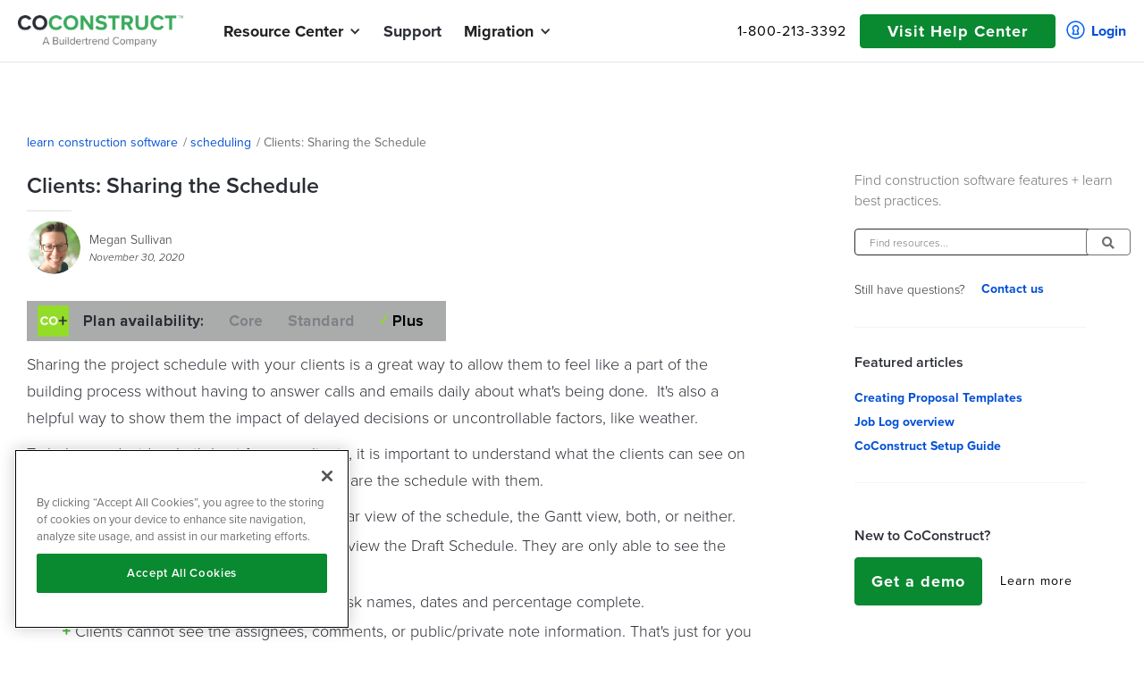

--- FILE ---
content_type: text/html
request_url: https://www.coconstruct.com/learn-construction-software/clients-sharing-the-schedule
body_size: 11918
content:
<!DOCTYPE html><!-- Last Published: Wed Jan 07 2026 16:01:28 GMT+0000 (Coordinated Universal Time) --><html data-wf-domain="www.coconstruct.com" data-wf-page="63bc720372ac15772d4dfcd5" data-wf-site="5dd697a92383b03af38eecdc" lang="en" data-wf-collection="63bc720372ac15b3d34dfc70" data-wf-item-slug="clients-sharing-the-schedule"><head><meta charset="utf-8"/><title>Clients: Sharing the Schedule | CoConstruct</title><meta content="Sharing the project schedule with your clients is a great way to allow them to feel like a part of the building process without having to answer calls and emails daily about what&#x27;s being done.  It&#x27;s also a helpful way to show them the impact of dela ..." name="description"/><meta content="Clients: Sharing the Schedule" property="og:title"/><meta content="Clients: Sharing the Schedule" property="twitter:title"/><meta content="width=device-width, initial-scale=1" name="viewport"/><link href="https://cdn.prod.website-files.com/5dd697a92383b03af38eecdc/css/coconstruct-staging.shared.7bf1699da.min.css" rel="stylesheet" type="text/css" integrity="sha384-e/FpnaUZs4DpRM3aAtxK+YWFpZNDrGj0ThQxsDCquzB7YN+CiJA7bz7mOvSpUPkQ" crossorigin="anonymous"/><link href="https://fonts.googleapis.com" rel="preconnect"/><link href="https://fonts.gstatic.com" rel="preconnect" crossorigin="anonymous"/><script src="https://ajax.googleapis.com/ajax/libs/webfont/1.6.26/webfont.js" type="text/javascript"></script><script type="text/javascript">WebFont.load({  google: {    families: ["Roboto:300,regular,500,700,900"]  }});</script><script src="https://use.typekit.net/yvi4hdf.js" type="text/javascript"></script><script type="text/javascript">try{Typekit.load();}catch(e){}</script><script type="text/javascript">!function(o,c){var n=c.documentElement,t=" w-mod-";n.className+=t+"js",("ontouchstart"in o||o.DocumentTouch&&c instanceof DocumentTouch)&&(n.className+=t+"touch")}(window,document);</script><link href="https://cdn.prod.website-files.com/5dd697a92383b03af38eecdc/620fc1d3127a2104c1c9b765_DarkGreenSquare__favicon.png" rel="shortcut icon" type="image/x-icon"/><link href="https://cdn.prod.website-files.com/5dd697a92383b03af38eecdc/620fc1d9f19d039e88d637bd_DarkGreenSquare__webclip.png" rel="apple-touch-icon"/><link href="https://www.coconstruct.com/learn-construction-software/clients-sharing-the-schedule" rel="canonical"/><style>

/*----- Form Styles-----*/

/* All HubSpot Forms
========================================================================== */

/* General form settings */
.hs-form fieldset {
    max-width: none!important;
}

/* Form Field (selector for form field wrapper) */
.hs-form .hs-form-field {
    font-family: Proximanova, sans-serif;
}

/* Descriptions (targets class applied to Help Text divs) */
.hs-form .hs-field-desc {}

/* Labels (selects field labels and error messages) */
.hs-form label {
    font-weight: 400;
    font-size: 10px;
    letter-spacing: 1.4px;
    line-height: 12px;
    text-transform: lowercase;
    color: #bb0c0c;
}
.hs-form .hs-form-field > label {
    color: #6c7487;
    font-size: 14px;
    line-height: 15px;
    padding: 0;
    margin: 10px 0 0 0;
    text-transform: uppercase;
}

/* Form Field Width */
.hs-form fieldset.form-columns-1 .hs-input {
    width: 100% !important;
}
.hs-form fieldset.form-columns-2 .hs-input {
    width: 100% !important;
}
.hs_performance_view_package label.hs-form-radio-display .hs-input { /* radio button */
    width: auto !important;
}
.hs_performance_view_add_on_acceptance label.hs-form-booleancheckbox-display .hs-input { /* checkbox */
    width: auto !important;
}
  
/* Form Field select */
.hs-form .hs-form-field.hs_primary_business_type_cloned_ .input select {
    height: 36px;
    padding-top: 8px;
}

/* Inputs (selectors for all inputs)  */
.hs-form input[type="text"],
.hs-form input[type="password"], 
.hs-form input[type="datetime"], 
.hs-form input[type="datetime-local"], 
.hs-form input[type="date"], 
.hs-form input[type="month"], 
.hs-form input[type="time"], 
.hs-form input[type="week"], 
.hs-form input[type="number"], 
.hs-form input[type="email"], 
.hs-form input[type="url"], 
.hs-form input[type="search"], 
.hs-form input[type="tel"], 
.hs-form input[type="color"],
.hs-form input[type="file"],
.hs-form textarea,
.hs-form select {
    border: none;
    border-bottom: 1px solid #ededed;
    margin-top: 5px;
    margin-bottom: 15px;
    width: 100%;
    color: #000;
    padding: 10px;
    outline: none;
    background: #fefefe;
    -webkit-box-shadow: 0 0 0px 1000px #fff inset;
    box-shadow: 0 0 0px 1000px #fff inset;
    -webkit-appearance:none;
}

.hs-form select {
    margin-top: 10px;
    height: 40px;
    font-size: 16px;
    color: #828282;
    background: #0000;
}

/* Inputs in focus (selectors for all inputs when clicked)  */
.hs-form input[type="text"]:focus,
.hs-form input[type="password"]:focus, 
.hs-form input[type="datetime"]:focus, 
.hs-form input[type="datetime-local"]:focus, 
.hs-form input[type="date"]:focus, 
.hs-form input[type="month"]:focus, 
.hs-form input[type="time"]:focus, 
.hs-form input[type="week"]:focus, 
.hs-form input[type="number"]:focus, 
.hs-form input[type="email"]:focus, 
.hs-form input[type="url"]:focus, 
.hs-form input[type="search"]:focus, 
.hs-form input[type="tel"]:focus, 
.hs-form input[type="color"]:focus,
.hs-form input[type="file"]:focus,
.hs-form textarea:focus,
.hs-form select:focus {
    background: #fefefe;
    -webkit-box-shadow: 0 0 0px 1000px #fff inset;
    box-shadow: 0 0 0px 1000px #fff inset;
    color: #000;

}

.hs_primary_business_type_cloned_.hs-primary_business_type_cloned_.hs-fieldtype-select.field.hs-form-field .input,
.hs_ibs_contact_owner.hs-ibs_contact_owner.hs-fieldtype-select.field.hs-form-field .input,
.hs_are_you_a_current_coconstruct_customer_.hs-are_you_a_current_coconstruct_customer_.hs-fieldtype-select.field.hs-form-field .input{
    position: relative;
    z-index: 1;
}

select#primary_business_type_cloned_-1efd9c21-1279-40fe-a1c7-2f5fda37b27b{
    background: url(https://cdn.prod.website-files.com/5dd697a92383b03af38eecdc/5f578e5525aca5fe35e1af5e_arrow-dropdown.png);
    background-position: right 10px center;
    background-size: 10px;
    background-repeat: no-repeat;
}

.hs_primary_business_type_cloned_.hs-primary_business_type_cloned_.hs-fieldtype-select.field.hs-form-field .input:after,
.hs_ibs_contact_owner.hs-ibs_contact_owner.hs-fieldtype-select.field.hs-form-field .input:after,
.hs_are_you_a_current_coconstruct_customer_.hs-are_you_a_current_coconstruct_customer_.hs-fieldtype-select.field.hs-form-field .input:after {
    position: absolute;
    font-family: 'Font Awesome',sans-serif;
    font-weight: 900;
    content: "\f0dc";
    display: inline-block;
    padding-right: 3px;
    top: 20px;
    right: 10px;
    color: #828282;
    z-index: 2;
}

/* Multi-line inputs (selectors to target multi-line fields */
.hs-form textarea {}
.hs-form textarea:focus {}

/* Dropdowns (selectors for dropdowns) */
.hs-form select {}
.hs-form select:focus {}

    Multi-select (selectors for multi-select fields) 
.hs-form form.hs-form .hs-form-field ul.inputs-list {}

.hs-form form.hs-form .hs-form-field ul.inputs-list li input {
    color: #93dc28;
}
.hs-form input[type="radio"] {
    color: #93dc28;
}
.hs-form input[type="checkbox"] {
    color: #93dc28;
}

/* Required (selectors for fields, when they do not pass validation) */
.hs-form input:focus:required:invalid, 
.hs-form textarea:focus:required:invalid, 
.hs-form select:focus:required:invalid {
    color: #000;
}

.hs-form-required {
    color: #4cb53c !important;
    margin-left: 4px;
    font-size: 18px;
    display: inline-block;
}

/* Error message (selector for validation messages) */
.hs-form .hs-error-msgs label,
.hs-form .hs-error-msgs li {
    color: #f2545b;
    list-style-type: none;
    text-transform: initial;
}

.hs-error-msgs.inputs-list {
    padding: 0;
}

.hs-form .invalid.hs-input, .hsg-survey input.invalid, .hsg-survey textarea.invalid, .hsg-survey select.invalid {
    box-shadow: 0 0 0 1px #f2545b;
    border-radius: 5px;
    color: #000;
}

/* Placeholder Text (styles the placeholder attribute text) */
::-webkit-input-placeholder { /* Webkit Browsers */}
:-moz-placeholder { /* Firefox 18- */}
::-moz-placeholder { /* Firefox 19+ */}
:-ms-input-placeholder { /* IE10 */}

/* Multi Column Form (selectors for fieldsets and field wrappers) 
    ========================================================================== */

.hs-form .hs-form fieldset.form-columns-1 {}
.hs-form .hs-form fieldset.form-columns-1 .hs-form-field {}

.hs-form .hs-form fieldset.form-columns-2 {}
.hs-form .hs-form fieldset.form-columns-2 .hs-form-field {}

.hs-form .hs-form fieldset.form-columns-3 {}
.hs-form .hs-form fieldset.form-columns-3 .hs-form-field {}


/* Submit buttons (selectors for all non-CTA buttons) 
    ========================================================================== */

body .hs-button.primary,
body .actions input[type="submit"],
body form input[type="button"] {
    background: #4cb53c;
    color: #fff;
    font-family: proxima-nova,sans-serif;
    font-size: 16px;
    font-weight: 600;
    text-transform: unset;
    padding: 15px 20px;
    letter-spacing: 1px;
    border-radius: 5px;
    border: none;
    transition: all 0.2s ease-in-out;
    -webkit-appearance:none;

}

/*----- Form Payed Landers Page-----*/

.landing-form .hs-form .hs-form-field > label {
    color: #33475b;
    font-size: 14px;
    letter-spacing: 0;
    text-transform: capitalize;
}

.landing-form.wide .html-embed-5 {
    background-color: #fff;
    border: 1px solid #E3E4E6;
}

.landing-form .hs-form input[type="text"],
.landing-form .hs-form input[type="password"], 
.landing-form .hs-form input[type="datetime"], 
.landing-form .hs-form input[type="datetime-local"], 
.landing-form .hs-form input[type="date"], 
.landing-form .hs-form input[type="month"], 
.landing-form .hs-form input[type="time"], 
.landing-form .hs-form input[type="week"], 
.landing-form .hs-form input[type="number"], 
.landing-form .hs-form input[type="email"], 
.landing-form .hs-form input[type="url"], 
.landing-form .hs-form input[type="search"], 
.landing-form .hs-form input[type="tel"], 
.landing-form .hs-form input[type="color"],
.landing-form .hs-form input[type="file"],
.landing-form .hs-form textarea,
.landing-form .hs-form select {
    border: 1px solid #cbd6e2;
    color: #33475b;
    border-radius: 3px;
    margin-top: 10px;
    background: #f5f8fa;
    font-size: 12px;
}

.landing-form .hs-button.primary, 
.landing-form input[type="submit"], 
.landing-form  input[type="button"] {
    font-family: Proximanova, sans-serif;
    font-size: 14px;
    text-transform: capitalize;
    padding: 10px 25px;
    letter-spacing: 1px;
    border-radius: 3px;
    transition: all 0.2 ease-in-out;
}

.landing-form input:-webkit-autofill,
.landing-form input:-webkit-autofill:hover, 
.landing-form input:-webkit-autofill:focus,
.landing-form textarea:-webkit-autofill,
.landing-form textarea:-webkit-autofill:hover,
.landing-form textarea:-webkit-autofill:focus,
.landing-form select:-webkit-autofill,
.landing-form select:-webkit-autofill:hover,
.landing-form select:-webkit-autofill:focus{
    border: 1px solid #cbd6e2;
    -webkit-text-fill-color: #33475b;
    -webkit-box-shadow: 0 0 0px 1000px #f5f8fa inset;
    transition: background-color 5000s ease-in-out 0s;
}

a#cta_button_6605636_94f9bdf6-b71d-4c2c-a3df-eda12a176cbe {
    padding: 15px 35px !important;
    display: inline-block;
    margin-top: 25px;
    font-size: 16px;
    font-weight: 500 !important;
    font-family: proxima-nova,sans-serif !important;
}

/*----- Main CSS -----*/

body{
    font-smoothing: antialiased;
    -webkit-font-smoothing: antialiased;
    font-display: swap;
}

iframe {
    max-width: 100% !important;
}

/* Resources Collection */

.partners-rich-text ul {
    list-style-type: none;
    padding-left: 20px;
}

.resources-list.collection ul li{
    padding-top: 10px;
    padding-bottom: 10px;
}

.resources-list.collection ul li:before,
.partners-rich-text ul li:before{
    content: '';
    font-weight: 900;
    font-family: 'Font Awesome',sans-serif;
    position: relative;
    bottom: 3px;
    margin-right: 5px;
    padding-bottom: 0;
    font-size: 10px;
    color: #4cb53d;
    font-style: normal;
    text-align: left;
}

.resources-list.collection h6 {
    font-weight: 400;
    font-size: 12px;
}

.resources-list.collection a,
.blog-pharagraph a {
    color: #4bb53d;
    text-decoration: none;
}

.partners-cta a {
    font-size: 16px;
    color: #0067ee;
    text-decoration: none;
}

.partners-list .w-richtext {
    margin-left: 5px;
    margin-top: -3px;
}

.partners-list .w-richtext a {
    color: #0067ee;
}


/*----- HubSpot Chat positioning -----*/
  
body #hubspot-messages-iframe-container {
/* change value if necessary */
  z-index: 1000;
}

</style>

<!-- Start of HubSpot Embed Code -->
<script type="text/javascript" id="hs-script-loader" async defer src="//js.hs-scripts.com/6605636.js"></script>
<!-- End of HubSpot Embed Code -->

<!-- OneTrust Cookies Consent Notice start for coconstruct.com -->
<script src="https://cdn.cookielaw.org/scripttemplates/otSDKStub.js"  type="text/javascript" charset="UTF-8" data-domain-script="e68bd312-1127-4f54-b210-a69d786e455c" ></script>
<script type="text/javascript">
function OptanonWrapper() { }
</script>
<!-- OneTrust Cookies Consent Notice end for coconstruct.com -->

<!-- Google Tag Manager -->
<script async>(function(w,d,s,l,i){w[l]=w[l]||[];w[l].push({'gtm.start':
new Date().getTime(),event:'gtm.js'});var f=d.getElementsByTagName(s)[0],
j=d.createElement(s),dl=l!='dataLayer'?'&l='+l:'';j.async=true;j.src=
'https://www.googletagmanager.com/gtm.js?id='+i+dl;f.parentNode.insertBefore(j,f);
})(window,document,'script','dataLayer','GTM-NNC9VC3');</script>
<!-- End Google Tag Manager -->

<!------New Segment.io Script---->
<script async>
  !function(){var analytics=window.analytics=window.analytics||[];if(!analytics.initialize)if(analytics.invoked)window.console&&console.error&&console.error("Segment snippet included twice.");else{analytics.invoked=!0;analytics.methods=["trackSubmit","trackClick","trackLink","trackForm","pageview","identify","reset","group","track","ready","alias","debug","page","once","off","on","addSourceMiddleware","addIntegrationMiddleware","setAnonymousId","addDestinationMiddleware"];analytics.factory=function(e){return function(){var t=Array.prototype.slice.call(arguments);t.unshift(e);analytics.push(t);return analytics}};for(var e=0;e<analytics.methods.length;e++){var key=analytics.methods[e];analytics[key]=analytics.factory(key)}analytics.load=function(key,e){var t=document.createElement("script");t.type="text/javascript";t.async=!0;t.src="https://cdn.segment.com/analytics.js/v1/" + key + "/analytics.min.js";var n=document.getElementsByTagName("script")[0];n.parentNode.insertBefore(t,n);analytics._loadOptions=e};analytics._writeKey="k0sqvvNdwaz11kwDGrY2PLFuAlzTXQpv";analytics.SNIPPET_VERSION="4.13.2";
  analytics.load("k0sqvvNdwaz11kwDGrY2PLFuAlzTXQpv");
  analytics.page();
  }}();
</script><style>
	/*----- Articles-----*/
  .article-content.w-richtext a {
      color: #689c1c;
  }

  .article-content h1 {
      font-size: 20px;
  }
  .article-content h3 {
      font-size: 20px;
  }

  .article-content * {
      color: #2a2d34;
  }

  .article-content h2 strong,
  .article-content h2 {
      font-size: 22px;
  }

  .article-content ul li {
      list-style-type: none;
  }

  .article-content ul li:before {
      content: '';
      font-weight: 900;
      font-family: 'Font Awesome',sans-serif;
      position: relative;
      bottom: 3px;
      margin-right: 5px;
      padding-bottom: 0;
      font-size: 10px;
      color: #4cb53d;
      font-style: normal;
      text-align: left;
  }

  .article-content strong, .article-content h4 {
      font-size: inherit;
  }

  .article-content table {
      width: 100% !important;
  }
  
  </style></head><body class="body"><nav rel="preload" class="header-wrapper"><div class="demo-form navigation"><div class="div-block-56"><div class="form-wrapper"><p data-w-id="dc7ce454-cdcf-20e3-a0fb-34033c918ae8" class="window-close"><strong class="plus window-close"></strong></p><div id="w-node-dc7ce454-cdcf-20e3-a0fb-34033c918aeb-3c918ae4" class="div-block-60 light"><div class="div-block-63"><div class="div-block-62"><img src="https://cdn.prod.website-files.com/5dd697a92383b03af38eecdc/62cd894b4483efc349f5c757_BT_CoConstruct_Logos_Color_Stacked.png" width="370" height="36" loading="lazy" alt="CoConstruct | Construction Management Software" srcset="https://cdn.prod.website-files.com/5dd697a92383b03af38eecdc/62cd894b4483efc349f5c757_BT_CoConstruct_Logos_Color_Stacked-p-500.png 500w, https://cdn.prod.website-files.com/5dd697a92383b03af38eecdc/62cd894b4483efc349f5c757_BT_CoConstruct_Logos_Color_Stacked-p-800.png 800w, https://cdn.prod.website-files.com/5dd697a92383b03af38eecdc/62cd894b4483efc349f5c757_BT_CoConstruct_Logos_Color_Stacked-p-1080.png 1080w, https://cdn.prod.website-files.com/5dd697a92383b03af38eecdc/62cd894b4483efc349f5c757_BT_CoConstruct_Logos_Color_Stacked-p-1600.png 1600w, https://cdn.prod.website-files.com/5dd697a92383b03af38eecdc/62cd894b4483efc349f5c757_BT_CoConstruct_Logos_Color_Stacked-p-2000.png 2000w, https://cdn.prod.website-files.com/5dd697a92383b03af38eecdc/62cd894b4483efc349f5c757_BT_CoConstruct_Logos_Color_Stacked.png 3248w" sizes="(max-width: 479px) 100vw, 370px" class="image-31"/><h3 class="form-header">GET a demo now</h3><div class="div-block-41 div-divider"></div><h4 class="form-subheader dark-text">Fill out the form to get access to a <strong>full demo video now</strong> + a designated product expert to answer all your questions.<br/></h4><p class="form-policy light">By submitting your information, you are consenting to let CoConstruct maintain the data you provide and to contact you via phone or email.<br/>Questions? Please read our full <a href="/privacy-policy" class="link-7"><strong class="bold-text-15">privacy policy</strong></a>.</p></div></div></div><div class="div-block-64"><div class="rich-text-block w-richtext"><div class="w-embed w-script"><!--[if lte IE 8]>
<script charset="utf-8" type="text/javascript" src="https://js.hsforms.net/forms/v2-legacy.js"></script>
<![endif]-->
<script charset="utf-8" type="text/javascript" src="https://js.hsforms.net/forms/v2.js"></script>
<script async>
  hbspt.forms.create({
	region: "na1",
	portalId: "6605636",
	formId: "1efd9c21-1279-40fe-a1c7-2f5fda37b27b"
});
</script>
<style>
body .hs-button.primary, body .actions input[type="submit"]{
background-color:#098930;
font-size: 18px;
}
</style></div></div></div></div></div></div><div class="demo-form-cp navigation"><div class="div-block-56"><div class="form-wrapper"><p data-w-id="cc58a470-c062-9e87-fd75-216c06478977" class="window-close"><strong class="plus window-close"></strong></p><div id="w-node-cc58a470-c062-9e87-fd75-216c0647897a-3c918ae4" class="div-block-60 light"><div class="div-block-63"><div class="div-block-62"><img src="https://cdn.prod.website-files.com/5dd697a92383b03af38eecdc/65d775bb8e2267d87244852b_Buildertrend_Horiz_2c-1-2.svg" width="370" height="36" loading="lazy" alt="Buildertrend logo" class="image-31"/><h3 class="form-header">Schedule a buildertrend demo</h3><div class="div-block-41 div-divider"></div><h4 class="form-subheader dark-text">Book a time today to learn more about the Buildertrend platform and how it can serve all your construction management needs.<br/></h4><p class="form-policy light">By submitting your information, you are consenting to let Buildertrend maintain the data you provide and to contact you via phone or email. Questions? Please read our full <a href="/privacy-policy" class="link-7"><strong class="bold-text-15">privacy policy</strong></a>.</p></div></div></div><div class="div-block-64"><div class="rich-text-block w-richtext"><div class="w-embed w-script"><!--[if lte IE 8]>
<script charset="utf-8" type="text/javascript" src="https://js.hsforms.net/forms/v2-legacy.js"></script>
<![endif]-->
<script charset="utf-8" type="text/javascript" src="https://js.hsforms.net/forms/v2.js"></script>
<script async>
  hbspt.forms.create({
	  region: "na1",
    portalId: "6605636",
    formId: "ff0e8149-6632-44d4-829f-1ca4a9b3ac41",
    onFormReady: function($form) {
    	$(".demo-form-cp").find('input[name="email"]').change(function() {
        var state = $(".demo-form-cp").find('input[name="state"]').val();
        if (state == null || state == "") {
        	$.getJSON('https://api.db-ip.com/v2/free/self', function(data) {
                $(".demo-form-cp").find('input[name="state"]').val(data.stateProvCode).change();
                window.localStorage.setItem('ipstate', data.stateProvCode);
              });
        }
      });
    },
    onFormSubmit: function($form) {
    	//console.log($form);
      //console.log($form.find('input[name="company"]'));
        var pardotData = {
        	"company": $form.find('input[name="company"]').val(),
          "email": $form.find('input[name="email"]').val(),
          "first-name": $form.find('input[name="firstname"]').val(),
          "last-name": $form.find('input[name="lastname"]').val(),
          "phone": $form.find('input[name="phone"]').val(),
          "state": $form.find('input[name="state"]').val(),
          "what-is-your-average-annual-revenue": $form.find('select[name="annualrevenue"] option:selected').text()
        };
        window.localStorage.setItem('pardotData',JSON.stringify(pardotData));
    },
    onFormSubmitted: function($form) {
        var pardotData = JSON.parse(window.localStorage.getItem('pardotData'));
        if (pardotData == null) {
        	var pardotData = {
            "company": $form.find('input[name="company"]').val(),
            "email": $form.find('input[name="email"]').val(),
            "first-name": $form.find('input[name="firstname"]').val(),
            "last-name": $form.find('input[name="lastname"]').val(),
            "phone": $form.find('input[name="phone"]').val(),
            "state": $form.find('input[name="state"]').val(),
          	"what-is-your-average-annual-revenue": $form.find('select[name="annualrevenue"] option:selected').text()
          };
        }
        if (pardotData.hasOwnProperty('state') !== true) {
        	pardotData["state"] = window.localStorage.getItem('ipstate');
        } else if (pardotData["state"] == null || pardotData["state"] == "") {
          pardotData["state"] = window.localStorage.getItem('ipstate');
        }
        if (pardotData["state"] == null || pardotData["state"] == "") {
        	console.log("no state detected");
          pardotData["state"] = "NE";
        }
        redirectUrl = "/cp-demo?company=" + encodeURIComponent(pardotData["company"]) + "&email=" + encodeURIComponent(pardotData["email"]) + "&first-name=" + encodeURIComponent(pardotData["first-name"]) + "&last-name=" + encodeURIComponent(pardotData["last-name"]) + "&phone=" + encodeURIComponent(pardotData["phone"]) + "&state=" + encodeURIComponent(pardotData["state"]) + "&what-is-your-average-annual-revenue=" + encodeURIComponent(pardotData["what-is-your-average-annual-revenue"]);
        window.localStorage.setItem('pardotData',JSON.stringify(pardotData));
        setTimeout( function() {
          window.location.href = redirectUrl;
        }, 250 );
     }
  });
</script></div></div></div></div></div></div><header class="h2-header fixed"><header class="forest_nav"><div class="notication-bar"><div class="notification-bar--content">Simplify your process with automatic bill scanning in our new Bill Management. <a href="/updates/bill-management-save-time-and-streamline-your-billing-process" class="link-13">Learn more <span class="text-span-76"><strong class="bold-text-81"></strong></span></a></div><div data-w-id="a50725c3-adb6-e948-f5dc-6561c4bca45c" class="notification-bar--close-btn"><strong class="notication-bar--close-icon"></strong></div></div><div data-collapse="medium" data-animation="default" data-duration="400" data-easing="ease" data-easing2="ease" role="banner" class="nav01 w-nav"><div class="nav-container"><div class="nav01_left"><a href="/old-home" class="nav01_logo w-nav-brand"><img src="https://cdn.prod.website-files.com/5dd697a92383b03af38eecdc/62cd894b4483efc349f5c757_BT_CoConstruct_Logos_Color_Stacked.png" width="370" height="36" loading="eager" alt="CoConstruct | Construction Management Software" srcset="https://cdn.prod.website-files.com/5dd697a92383b03af38eecdc/62cd894b4483efc349f5c757_BT_CoConstruct_Logos_Color_Stacked-p-500.png 500w, https://cdn.prod.website-files.com/5dd697a92383b03af38eecdc/62cd894b4483efc349f5c757_BT_CoConstruct_Logos_Color_Stacked-p-800.png 800w, https://cdn.prod.website-files.com/5dd697a92383b03af38eecdc/62cd894b4483efc349f5c757_BT_CoConstruct_Logos_Color_Stacked-p-1080.png 1080w, https://cdn.prod.website-files.com/5dd697a92383b03af38eecdc/62cd894b4483efc349f5c757_BT_CoConstruct_Logos_Color_Stacked-p-1600.png 1600w, https://cdn.prod.website-files.com/5dd697a92383b03af38eecdc/62cd894b4483efc349f5c757_BT_CoConstruct_Logos_Color_Stacked-p-2000.png 2000w, https://cdn.prod.website-files.com/5dd697a92383b03af38eecdc/62cd894b4483efc349f5c757_BT_CoConstruct_Logos_Color_Stacked.png 3248w" sizes="(max-width: 479px) 97vw, 370px" class="mobile--logo-image"/></a><nav role="navigation" class="nav01_links w-nav-menu"><div data-delay="0" data-hover="true" data-w-id="46ca649c-747b-74e0-24d9-0dfd9d1781c4" class="nav_drop w-dropdown"><div class="nav_toggle w-dropdown-toggle"><div class="nav_icon_arrow w-icon-dropdown-toggle"></div><div class="nav_text_link">Resource Center</div></div><nav class="nav_list w-dropdown-list"><div class="nav_dropdown"><div class="nav_column"><a href="/resources/partners" class="nav_link w-inline-block"><div class="nav_link_text">Partners</div></a><a href="/learn-construction-software" class="nav_link w-inline-block"><div class="nav_link_text">Help Center</div></a></div></div></nav></div><a href="/support" class="nav01_link w-nav-link">Support</a><div data-delay="0" data-hover="true" data-w-id="46ca649c-747b-74e0-24d9-0dfd9d1781d5" class="nav_drop w-dropdown"><div class="nav_toggle current-customers w-dropdown-toggle"><div class="nav_icon_arrow w-icon-dropdown-toggle"></div><div class="nav_text_link">Migration</div></div><nav class="nav_list w-dropdown-list"><div class="nav_dropdown"><div class="nav_column"><a href="/when-to-migrate" class="nav_link w-inline-block"><div>Migration Success</div></a><a href="/migration" class="nav_link w-inline-block"><div class="nav_link_text resources">Migration Process and Timeline</div></a></div></div></nav></div></nav></div><div class="nav01_right_wrap"><div class="nav01_search"><a href="tel:1-800-213-3392" class="phone-number roboto">1-800-213-3392</a></div><a href="/learn-construction-software" class="button_primary dark header-green w-button">Visit Help Center</a><a href="https://coconstruct.com/app/login" target="_blank" class="_2024-login w-inline-block"><img src="https://cdn.prod.website-files.com/5dd697a92383b03af38eecdc/65d8b4721dd2dd7aefd41bde_Keyhole.svg" loading="lazy" alt="Login keyhole icon" class="image-121"/><div class="text-block-48">Login</div></a><div class="nav01_burger w-nav-button"><div class="nav01_icon_burger w-icon-nav-menu"></div></div></div></div></div><div data-collapse="medium" data-animation="default" data-duration="400" data-easing="ease" data-easing2="ease" role="banner" class="nav_mobile w-nav"><div class="mobile--container"><div class="mobile--left-container"><a href="/old-home" class="mobile--logo w-nav-brand"><img src="https://cdn.prod.website-files.com/5dd697a92383b03af38eecdc/62cd894b4483efc349f5c757_BT_CoConstruct_Logos_Color_Stacked.png" width="370" height="36" loading="eager" alt="CoConstruct | Construction Management Software" srcset="https://cdn.prod.website-files.com/5dd697a92383b03af38eecdc/62cd894b4483efc349f5c757_BT_CoConstruct_Logos_Color_Stacked-p-500.png 500w, https://cdn.prod.website-files.com/5dd697a92383b03af38eecdc/62cd894b4483efc349f5c757_BT_CoConstruct_Logos_Color_Stacked-p-800.png 800w, https://cdn.prod.website-files.com/5dd697a92383b03af38eecdc/62cd894b4483efc349f5c757_BT_CoConstruct_Logos_Color_Stacked-p-1080.png 1080w, https://cdn.prod.website-files.com/5dd697a92383b03af38eecdc/62cd894b4483efc349f5c757_BT_CoConstruct_Logos_Color_Stacked-p-1600.png 1600w, https://cdn.prod.website-files.com/5dd697a92383b03af38eecdc/62cd894b4483efc349f5c757_BT_CoConstruct_Logos_Color_Stacked-p-2000.png 2000w, https://cdn.prod.website-files.com/5dd697a92383b03af38eecdc/62cd894b4483efc349f5c757_BT_CoConstruct_Logos_Color_Stacked.png 3248w" sizes="(max-width: 479px) 97vw, 370px" class="mobile--logo-image"/></a><nav role="navigation" class="mobile--nav-list w-nav-menu"><div class="_2024-mobile-nav-menu-constrain"><div data-w-id="2d7ae18f-4b1b-6ec1-90e7-5afcd769808d" class="mobile--nav-dropdown"><div class="mobile--dropdown-toggle"><h3 class="mobile--toggle-text">Resource Center</h3><div class="mobile--toggle-icon w-icon-dropdown-toggle"></div></div><div class="mobile--dropdown-nav"><a href="/resources/partners" class="mobile--nav-link dropdown--nav-link">Partners</a><a href="https://build.coconstruct.com/key-accounts" target="_blank" class="mobile--nav-link dropdown--nav-link">Key Accounts</a><a href="https://www.coconstruct.com/learn-construction-software" class="mobile--nav-link dropdown--nav-link">Help center</a></div></div><a href="/support" class="mobile--nav-link">Support</a><div data-w-id="2d7ae18f-4b1b-6ec1-90e7-5afcd7698099" class="mobile--nav-dropdown"><div class="mobile--dropdown-toggle"><h3 class="mobile--toggle-text">Migration</h3><div class="mobile--toggle-icon w-icon-dropdown-toggle"></div></div><div class="mobile--dropdown-nav"><a href="/when-to-migrate" class="mobile--nav-link dropdown--nav-link dropdown--nav-subheader">Migration Success</a><a href="/migration" class="mobile--nav-link dropdown--nav-link dropdown--nav-subheader">Migration Process and Timeline</a></div></div></div><div class="mobile--links-container"><a href="tel:1-800-213-3392" class="mobile--nav-link mobile--nav-number">1-800-213-3392</a><a href="/learn-construction-software" class="button_primary-3-2024-new mobile--nav center w-button">Visit Help Center</a><a href="https://coconstruct.com/app/login" target="_blank" class="_2024-login-mobile w-inline-block"><img src="https://cdn.prod.website-files.com/5dd697a92383b03af38eecdc/65d8b4721dd2dd7aefd41bde_Keyhole.svg" loading="lazy" alt="Login keyhole icon" class="image-121"/><div class="text-block-48">Login</div></a></div></nav></div><div class="mobile--right-container"><div class="mobile--burger w-nav-button"><div class="mobile--burger-icon w-icon-nav-menu"></div></div></div></div></div></header></header></nav><div class="section-padding-2025 breadcrumbs"><div class="responsive-div"><div class="breadcrumbs"><a href="/learn-construction-software" class="breadcrumb-link-redirect">learn construction software</a><h5 class="breadcrumb-slash">/</h5><a href="#" class="breadcrumb-link-redirect important">scheduling</a><h5 class="breadcrumb-slash">/</h5><h5 class="breadcrumb-article-name">Clients: Sharing the Schedule</h5></div></div></div><div class="section-padding-2025 min-padding"><div class="responsive-div article-grid"><div class="div-block-304"><h1 class="article-header">Clients: Sharing the Schedule</h1><div class="grey-divider-half"></div><div class="div-block-152"><div><img alt="Clients: Sharing the Schedule" src="https://cdn.prod.website-files.com/5dd697f7a930f962acbfc0ad/5f7386033dfcd80d89337441_megan-headshot-min-min.png" class="avatar_p_40"/></div><div class="div-block-122"><h2 class="author-name">Megan Sullivan</h2><h5 class="article-date-2">November 30, 2020</h5></div></div><article class="article-content w-richtext"><p class="wysiwyg-text-align-center"><img src="https://coconstruct.zendesk.com/hc/article_attachments/360040971954/PlanAvailability-Plus.png" alt="PlanAvailability-Plus.png"></p>
<p>Sharing the project schedule with your clients is a great way to allow them to feel like a part of the building process without having to answer calls and emails daily about what's being done.&nbsp; It's also a helpful way to show them the impact of delayed decisions or uncontrollable factors, like weather.</p>
<p>To help you decide what's best for your clients, it is important to understand what the clients can see on their side of the site when you do decide to share the schedule with them.</p>
<ul>
<li>Clients can be set up to see the calendar view of the schedule, the Gantt view, both, or neither.</li>
<li>Clients, like partners, are never able to view the Draft Schedule. They are only able to see the Published Schedule.</li>
<li>On the schedule, clients can see the task names, dates and percentage complete.</li>
<li>Clients cannot see the assignees, comments, or public/private note information. That's just for you and your subs.</li>
</ul>
<p>Under Settings &gt; Account, you can specify whether you want clients to have access to the schedule by default, and if so, what views do you want them to see.</p>
<p>You can change this on existing projects by going to the Setup pages for each project</p>
<p>The milestones list for their project will display on their Main Menu page. They won't see dates, but boxes next to each milestone turn to checkmarks as your team updates the project schedule.</p>
<p><a href="https://www.coconstruct.com/learn-construction-software/do-my-clients-see-the-milestones" target="_self">Do my clients see the milestones?</a></p>
<p class="wysiwyg-text-align-center"><img src="https://coconstruct.zendesk.com/hc/article_attachments/115016823347/2017-07-06_-_Gantt_View_for_Client.png" alt="2017-07-06_-_Gantt_View_for_Client.png" width="585" height="300"></p>
<p class="wysiwyg-text-align-center">&nbsp;</p>
<p class="wysiwyg-text-align-left">&nbsp;</p></article></div><div class="div-block-107 updated no-border"><div class="sidebar-container"><div class="sidebar--search"><p class="sidebar--header">Find construction software features + learn best practices.</p><form action="/search" class="learn--search-resources w-form"><label for="search" class="search-input-label">Find Resources</label><input class="search-input_resources sidebar w-input" maxlength="256" name="query" placeholder="Find resources..." type="search" id="search" required=""/><input type="submit" class="button-search_resources sidebar w-button" value=""/></form><h3 class="nav-support sidebar"><span class="questions sidebar">Still have questions? <br/><span class="text-span-16"></span></span><a href="mailto:support@coconstruct.com" class="link-blue sidebar"><span class="text-span-13 sidebar">Contact us</span></a></h3></div><div class="sidebar-hr"></div><div class="sidebar--links"><h3 class="stickynav-header sidebar">Featured articles</h3><div class="article-fixed-nav w-dyn-list"><div role="list" class="collection-list-5 w-dyn-items"><div role="listitem" class="collection-item-2 sidebar w-dyn-item"><a href="/learn-construction-software/creating-proposal-templates" class="link-blue sidebar">Creating Proposal Templates</a></div><div role="listitem" class="collection-item-2 sidebar w-dyn-item"><a href="/learn-construction-software/job-log-overview" class="link-blue sidebar">Job Log overview</a></div><div role="listitem" class="collection-item-2 sidebar w-dyn-item"><a href="/learn-construction-software/coconstruct-setup-guide" class="link-blue sidebar">CoConstruct Setup Guide</a></div></div></div></div><div class="sidebar-hr"></div><div class="sidebar--cta"><h4 class="sidebar--cta-title">New to CoConstruct?</h4><div class="cta-wrap"><a href="#" data-w-id="7cba12b0-a8d8-843a-7ccd-288c0a52f68a" class="button_primary green w-button">Get a demo</a><a href="/how-it-works" class="btn-link black margin">Learn more</a></div></div></div></div></div></div><footer class="_2024-section-padding"><div class="_2024-footer-new"><div class="_2024-footer-container"><div class="_2024-f01_top_wrap"><div class="div-block-138"><a href="/old-home" class="w-inline-block"><img src="https://cdn.prod.website-files.com/5dd697a92383b03af38eecdc/620fbe733f4e72783feb76f5_DarkGreenSquare.png" width="100" height="100" loading="lazy" alt="CoConstruct | Construction management software for home builders and remodelers" class="_2024-f01_logo_image-copy"/></a><a href="https://buildertrend.com" target="_blank" class="w-inline-block"><img src="https://cdn.prod.website-files.com/5dd697a92383b03af38eecdc/66950d34790c651b001bcf51_Buildertrend_Icon_2c_RGB.svg" loading="lazy" width="Auto" height="55" alt="Buildertrend icon logo" class="_2024-bt-logo"/></a></div><div class="div-block-139"><div class="_2024-home-h3-footer">Have questions?</div><a href="/support" class="_2024-button-ghost _2024-blue w-inline-block"><div>Get support</div></a></div></div><div class="_2024-footer-links"><div class="_2024-footer-div"><a href="/info/terms-of-service" class="_2024-footer-link w-inline-block"><div class="_2024-footer-text">Terms of Service</div></a></div><div class="_2024-footer-div"><a href="https://buildertrend.com/privacy-policy/" target="_blank" class="_2024-footer-link w-inline-block"><div class="_2024-footer-text">Privacy Policy<br/></div></a></div><div class="_2024-footer-div"><a href="https://buildertrend.com/cookie-notice/" target="_blank" class="_2024-footer-link w-inline-block"><div class="_2024-footer-text">Cookie Policy</div></a></div></div></div></div></footer><script src="https://d3e54v103j8qbb.cloudfront.net/js/jquery-3.5.1.min.dc5e7f18c8.js?site=5dd697a92383b03af38eecdc" type="text/javascript" integrity="sha256-9/aliU8dGd2tb6OSsuzixeV4y/faTqgFtohetphbbj0=" crossorigin="anonymous"></script><script src="https://cdn.prod.website-files.com/5dd697a92383b03af38eecdc/js/coconstruct-staging.schunk.36b8fb49256177c8.js" type="text/javascript" integrity="sha384-4abIlA5/v7XaW1HMXKBgnUuhnjBYJ/Z9C1OSg4OhmVw9O3QeHJ/qJqFBERCDPv7G" crossorigin="anonymous"></script><script src="https://cdn.prod.website-files.com/5dd697a92383b03af38eecdc/js/coconstruct-staging.schunk.047db27c18d6c16a.js" type="text/javascript" integrity="sha384-cNQ1c60lXc7Egf8fb1WL1dsDOJDVJMPrapn2T7m6jF7thvWoOBPuAcBdmkn1RSzp" crossorigin="anonymous"></script><script src="https://cdn.prod.website-files.com/5dd697a92383b03af38eecdc/js/coconstruct-staging.4fb9263b.f14d452b1e4b3ef9.js" type="text/javascript" integrity="sha384-S/k9OPDZZglfT9VphhNv/4AdpkmNRGZ/g5Zwk0rDpCPERjC29aGXVTg7WnsLkNOT" crossorigin="anonymous"></script><!-- Google Tag Manager (noscript) -->
<noscript><iframe src="https://www.googletagmanager.com/ns.html?id=GTM-NNC9VC3"
height="0" width="0" style="display:none;visibility:hidden"></iframe></noscript>
<!-- End Google Tag Manager (noscript) -->

<script async>
  
//Script for the tabs
var Webflow = Webflow || [];
Webflow.push(function () {
  var tabName = getParam('tab');
  if (!tabName) return;

  $('.' + tabName).triggerHandler('click');

  function getParam(name) {
    name = name.replace(/[\[]/, "\\[").replace(/[\]]/, "\\]");
    var regex = new RegExp("[\\?&]" + name + "=([^&#]*)"),
      results = regex.exec(location.search);
    return results == null ? "" : decodeURIComponent(results[1].replace(/\+/g, " "));
  }
});
  
//Notification banner display per session (cookie)  
  
const banner = document.getElementById("NB");
const closeLink = document.getElementById("NBClose");

function closeBanner() {
	sessionStorage.setItem('bannerClosed', 'true');
    $(banner).hide();
}

if (sessionStorage.getItem('bannerClosed') != 'true') {
	$(banner).css('display','flex')
	$(closeLink).click(function(){
	closeBanner();
	})
}
  
window.onbeforeunload = function(){
    sessionStorage.setItem("origin", window.location.href);
}
window.onload = function(){
    if(window.location.href == sessionStorage.getItem("origin")){
        sessionStorage.clear();
    }
}

//Prevent hackers access from an external link
$( document ).ready(function() {
	var anchor = $('[target=_blank]');
	anchor.attr("rel","noopener");
});


</script><script type="text/javascript">
  //Make article links open in a new tab
  const articleLinks = document.querySelectorAll('.article-content a');
  //Replace the breadcrumb link to fgo back to article sections page
  const link = document.querySelector('.breadcrumbs .important');
  function replaceBreadcrumbLink(link){
      link.href = "/learn-construction-software-features/" + link.text;
  }

  replaceBreadcrumbLink(link);
  
  
  //Prevent hackers access from an external link
	var anchor = $('[target=_blank]');
  anchor.attr("rel","noopener noreferrer");

</script></body></html>

--- FILE ---
content_type: text/html; charset=utf-8
request_url: https://www.google.com/recaptcha/enterprise/anchor?ar=1&k=6LdGZJsoAAAAAIwMJHRwqiAHA6A_6ZP6bTYpbgSX&co=aHR0cHM6Ly93d3cuY29jb25zdHJ1Y3QuY29tOjQ0Mw..&hl=en&v=PoyoqOPhxBO7pBk68S4YbpHZ&size=invisible&badge=inline&anchor-ms=20000&execute-ms=30000&cb=2bsakool1ueo
body_size: 48677
content:
<!DOCTYPE HTML><html dir="ltr" lang="en"><head><meta http-equiv="Content-Type" content="text/html; charset=UTF-8">
<meta http-equiv="X-UA-Compatible" content="IE=edge">
<title>reCAPTCHA</title>
<style type="text/css">
/* cyrillic-ext */
@font-face {
  font-family: 'Roboto';
  font-style: normal;
  font-weight: 400;
  font-stretch: 100%;
  src: url(//fonts.gstatic.com/s/roboto/v48/KFO7CnqEu92Fr1ME7kSn66aGLdTylUAMa3GUBHMdazTgWw.woff2) format('woff2');
  unicode-range: U+0460-052F, U+1C80-1C8A, U+20B4, U+2DE0-2DFF, U+A640-A69F, U+FE2E-FE2F;
}
/* cyrillic */
@font-face {
  font-family: 'Roboto';
  font-style: normal;
  font-weight: 400;
  font-stretch: 100%;
  src: url(//fonts.gstatic.com/s/roboto/v48/KFO7CnqEu92Fr1ME7kSn66aGLdTylUAMa3iUBHMdazTgWw.woff2) format('woff2');
  unicode-range: U+0301, U+0400-045F, U+0490-0491, U+04B0-04B1, U+2116;
}
/* greek-ext */
@font-face {
  font-family: 'Roboto';
  font-style: normal;
  font-weight: 400;
  font-stretch: 100%;
  src: url(//fonts.gstatic.com/s/roboto/v48/KFO7CnqEu92Fr1ME7kSn66aGLdTylUAMa3CUBHMdazTgWw.woff2) format('woff2');
  unicode-range: U+1F00-1FFF;
}
/* greek */
@font-face {
  font-family: 'Roboto';
  font-style: normal;
  font-weight: 400;
  font-stretch: 100%;
  src: url(//fonts.gstatic.com/s/roboto/v48/KFO7CnqEu92Fr1ME7kSn66aGLdTylUAMa3-UBHMdazTgWw.woff2) format('woff2');
  unicode-range: U+0370-0377, U+037A-037F, U+0384-038A, U+038C, U+038E-03A1, U+03A3-03FF;
}
/* math */
@font-face {
  font-family: 'Roboto';
  font-style: normal;
  font-weight: 400;
  font-stretch: 100%;
  src: url(//fonts.gstatic.com/s/roboto/v48/KFO7CnqEu92Fr1ME7kSn66aGLdTylUAMawCUBHMdazTgWw.woff2) format('woff2');
  unicode-range: U+0302-0303, U+0305, U+0307-0308, U+0310, U+0312, U+0315, U+031A, U+0326-0327, U+032C, U+032F-0330, U+0332-0333, U+0338, U+033A, U+0346, U+034D, U+0391-03A1, U+03A3-03A9, U+03B1-03C9, U+03D1, U+03D5-03D6, U+03F0-03F1, U+03F4-03F5, U+2016-2017, U+2034-2038, U+203C, U+2040, U+2043, U+2047, U+2050, U+2057, U+205F, U+2070-2071, U+2074-208E, U+2090-209C, U+20D0-20DC, U+20E1, U+20E5-20EF, U+2100-2112, U+2114-2115, U+2117-2121, U+2123-214F, U+2190, U+2192, U+2194-21AE, U+21B0-21E5, U+21F1-21F2, U+21F4-2211, U+2213-2214, U+2216-22FF, U+2308-230B, U+2310, U+2319, U+231C-2321, U+2336-237A, U+237C, U+2395, U+239B-23B7, U+23D0, U+23DC-23E1, U+2474-2475, U+25AF, U+25B3, U+25B7, U+25BD, U+25C1, U+25CA, U+25CC, U+25FB, U+266D-266F, U+27C0-27FF, U+2900-2AFF, U+2B0E-2B11, U+2B30-2B4C, U+2BFE, U+3030, U+FF5B, U+FF5D, U+1D400-1D7FF, U+1EE00-1EEFF;
}
/* symbols */
@font-face {
  font-family: 'Roboto';
  font-style: normal;
  font-weight: 400;
  font-stretch: 100%;
  src: url(//fonts.gstatic.com/s/roboto/v48/KFO7CnqEu92Fr1ME7kSn66aGLdTylUAMaxKUBHMdazTgWw.woff2) format('woff2');
  unicode-range: U+0001-000C, U+000E-001F, U+007F-009F, U+20DD-20E0, U+20E2-20E4, U+2150-218F, U+2190, U+2192, U+2194-2199, U+21AF, U+21E6-21F0, U+21F3, U+2218-2219, U+2299, U+22C4-22C6, U+2300-243F, U+2440-244A, U+2460-24FF, U+25A0-27BF, U+2800-28FF, U+2921-2922, U+2981, U+29BF, U+29EB, U+2B00-2BFF, U+4DC0-4DFF, U+FFF9-FFFB, U+10140-1018E, U+10190-1019C, U+101A0, U+101D0-101FD, U+102E0-102FB, U+10E60-10E7E, U+1D2C0-1D2D3, U+1D2E0-1D37F, U+1F000-1F0FF, U+1F100-1F1AD, U+1F1E6-1F1FF, U+1F30D-1F30F, U+1F315, U+1F31C, U+1F31E, U+1F320-1F32C, U+1F336, U+1F378, U+1F37D, U+1F382, U+1F393-1F39F, U+1F3A7-1F3A8, U+1F3AC-1F3AF, U+1F3C2, U+1F3C4-1F3C6, U+1F3CA-1F3CE, U+1F3D4-1F3E0, U+1F3ED, U+1F3F1-1F3F3, U+1F3F5-1F3F7, U+1F408, U+1F415, U+1F41F, U+1F426, U+1F43F, U+1F441-1F442, U+1F444, U+1F446-1F449, U+1F44C-1F44E, U+1F453, U+1F46A, U+1F47D, U+1F4A3, U+1F4B0, U+1F4B3, U+1F4B9, U+1F4BB, U+1F4BF, U+1F4C8-1F4CB, U+1F4D6, U+1F4DA, U+1F4DF, U+1F4E3-1F4E6, U+1F4EA-1F4ED, U+1F4F7, U+1F4F9-1F4FB, U+1F4FD-1F4FE, U+1F503, U+1F507-1F50B, U+1F50D, U+1F512-1F513, U+1F53E-1F54A, U+1F54F-1F5FA, U+1F610, U+1F650-1F67F, U+1F687, U+1F68D, U+1F691, U+1F694, U+1F698, U+1F6AD, U+1F6B2, U+1F6B9-1F6BA, U+1F6BC, U+1F6C6-1F6CF, U+1F6D3-1F6D7, U+1F6E0-1F6EA, U+1F6F0-1F6F3, U+1F6F7-1F6FC, U+1F700-1F7FF, U+1F800-1F80B, U+1F810-1F847, U+1F850-1F859, U+1F860-1F887, U+1F890-1F8AD, U+1F8B0-1F8BB, U+1F8C0-1F8C1, U+1F900-1F90B, U+1F93B, U+1F946, U+1F984, U+1F996, U+1F9E9, U+1FA00-1FA6F, U+1FA70-1FA7C, U+1FA80-1FA89, U+1FA8F-1FAC6, U+1FACE-1FADC, U+1FADF-1FAE9, U+1FAF0-1FAF8, U+1FB00-1FBFF;
}
/* vietnamese */
@font-face {
  font-family: 'Roboto';
  font-style: normal;
  font-weight: 400;
  font-stretch: 100%;
  src: url(//fonts.gstatic.com/s/roboto/v48/KFO7CnqEu92Fr1ME7kSn66aGLdTylUAMa3OUBHMdazTgWw.woff2) format('woff2');
  unicode-range: U+0102-0103, U+0110-0111, U+0128-0129, U+0168-0169, U+01A0-01A1, U+01AF-01B0, U+0300-0301, U+0303-0304, U+0308-0309, U+0323, U+0329, U+1EA0-1EF9, U+20AB;
}
/* latin-ext */
@font-face {
  font-family: 'Roboto';
  font-style: normal;
  font-weight: 400;
  font-stretch: 100%;
  src: url(//fonts.gstatic.com/s/roboto/v48/KFO7CnqEu92Fr1ME7kSn66aGLdTylUAMa3KUBHMdazTgWw.woff2) format('woff2');
  unicode-range: U+0100-02BA, U+02BD-02C5, U+02C7-02CC, U+02CE-02D7, U+02DD-02FF, U+0304, U+0308, U+0329, U+1D00-1DBF, U+1E00-1E9F, U+1EF2-1EFF, U+2020, U+20A0-20AB, U+20AD-20C0, U+2113, U+2C60-2C7F, U+A720-A7FF;
}
/* latin */
@font-face {
  font-family: 'Roboto';
  font-style: normal;
  font-weight: 400;
  font-stretch: 100%;
  src: url(//fonts.gstatic.com/s/roboto/v48/KFO7CnqEu92Fr1ME7kSn66aGLdTylUAMa3yUBHMdazQ.woff2) format('woff2');
  unicode-range: U+0000-00FF, U+0131, U+0152-0153, U+02BB-02BC, U+02C6, U+02DA, U+02DC, U+0304, U+0308, U+0329, U+2000-206F, U+20AC, U+2122, U+2191, U+2193, U+2212, U+2215, U+FEFF, U+FFFD;
}
/* cyrillic-ext */
@font-face {
  font-family: 'Roboto';
  font-style: normal;
  font-weight: 500;
  font-stretch: 100%;
  src: url(//fonts.gstatic.com/s/roboto/v48/KFO7CnqEu92Fr1ME7kSn66aGLdTylUAMa3GUBHMdazTgWw.woff2) format('woff2');
  unicode-range: U+0460-052F, U+1C80-1C8A, U+20B4, U+2DE0-2DFF, U+A640-A69F, U+FE2E-FE2F;
}
/* cyrillic */
@font-face {
  font-family: 'Roboto';
  font-style: normal;
  font-weight: 500;
  font-stretch: 100%;
  src: url(//fonts.gstatic.com/s/roboto/v48/KFO7CnqEu92Fr1ME7kSn66aGLdTylUAMa3iUBHMdazTgWw.woff2) format('woff2');
  unicode-range: U+0301, U+0400-045F, U+0490-0491, U+04B0-04B1, U+2116;
}
/* greek-ext */
@font-face {
  font-family: 'Roboto';
  font-style: normal;
  font-weight: 500;
  font-stretch: 100%;
  src: url(//fonts.gstatic.com/s/roboto/v48/KFO7CnqEu92Fr1ME7kSn66aGLdTylUAMa3CUBHMdazTgWw.woff2) format('woff2');
  unicode-range: U+1F00-1FFF;
}
/* greek */
@font-face {
  font-family: 'Roboto';
  font-style: normal;
  font-weight: 500;
  font-stretch: 100%;
  src: url(//fonts.gstatic.com/s/roboto/v48/KFO7CnqEu92Fr1ME7kSn66aGLdTylUAMa3-UBHMdazTgWw.woff2) format('woff2');
  unicode-range: U+0370-0377, U+037A-037F, U+0384-038A, U+038C, U+038E-03A1, U+03A3-03FF;
}
/* math */
@font-face {
  font-family: 'Roboto';
  font-style: normal;
  font-weight: 500;
  font-stretch: 100%;
  src: url(//fonts.gstatic.com/s/roboto/v48/KFO7CnqEu92Fr1ME7kSn66aGLdTylUAMawCUBHMdazTgWw.woff2) format('woff2');
  unicode-range: U+0302-0303, U+0305, U+0307-0308, U+0310, U+0312, U+0315, U+031A, U+0326-0327, U+032C, U+032F-0330, U+0332-0333, U+0338, U+033A, U+0346, U+034D, U+0391-03A1, U+03A3-03A9, U+03B1-03C9, U+03D1, U+03D5-03D6, U+03F0-03F1, U+03F4-03F5, U+2016-2017, U+2034-2038, U+203C, U+2040, U+2043, U+2047, U+2050, U+2057, U+205F, U+2070-2071, U+2074-208E, U+2090-209C, U+20D0-20DC, U+20E1, U+20E5-20EF, U+2100-2112, U+2114-2115, U+2117-2121, U+2123-214F, U+2190, U+2192, U+2194-21AE, U+21B0-21E5, U+21F1-21F2, U+21F4-2211, U+2213-2214, U+2216-22FF, U+2308-230B, U+2310, U+2319, U+231C-2321, U+2336-237A, U+237C, U+2395, U+239B-23B7, U+23D0, U+23DC-23E1, U+2474-2475, U+25AF, U+25B3, U+25B7, U+25BD, U+25C1, U+25CA, U+25CC, U+25FB, U+266D-266F, U+27C0-27FF, U+2900-2AFF, U+2B0E-2B11, U+2B30-2B4C, U+2BFE, U+3030, U+FF5B, U+FF5D, U+1D400-1D7FF, U+1EE00-1EEFF;
}
/* symbols */
@font-face {
  font-family: 'Roboto';
  font-style: normal;
  font-weight: 500;
  font-stretch: 100%;
  src: url(//fonts.gstatic.com/s/roboto/v48/KFO7CnqEu92Fr1ME7kSn66aGLdTylUAMaxKUBHMdazTgWw.woff2) format('woff2');
  unicode-range: U+0001-000C, U+000E-001F, U+007F-009F, U+20DD-20E0, U+20E2-20E4, U+2150-218F, U+2190, U+2192, U+2194-2199, U+21AF, U+21E6-21F0, U+21F3, U+2218-2219, U+2299, U+22C4-22C6, U+2300-243F, U+2440-244A, U+2460-24FF, U+25A0-27BF, U+2800-28FF, U+2921-2922, U+2981, U+29BF, U+29EB, U+2B00-2BFF, U+4DC0-4DFF, U+FFF9-FFFB, U+10140-1018E, U+10190-1019C, U+101A0, U+101D0-101FD, U+102E0-102FB, U+10E60-10E7E, U+1D2C0-1D2D3, U+1D2E0-1D37F, U+1F000-1F0FF, U+1F100-1F1AD, U+1F1E6-1F1FF, U+1F30D-1F30F, U+1F315, U+1F31C, U+1F31E, U+1F320-1F32C, U+1F336, U+1F378, U+1F37D, U+1F382, U+1F393-1F39F, U+1F3A7-1F3A8, U+1F3AC-1F3AF, U+1F3C2, U+1F3C4-1F3C6, U+1F3CA-1F3CE, U+1F3D4-1F3E0, U+1F3ED, U+1F3F1-1F3F3, U+1F3F5-1F3F7, U+1F408, U+1F415, U+1F41F, U+1F426, U+1F43F, U+1F441-1F442, U+1F444, U+1F446-1F449, U+1F44C-1F44E, U+1F453, U+1F46A, U+1F47D, U+1F4A3, U+1F4B0, U+1F4B3, U+1F4B9, U+1F4BB, U+1F4BF, U+1F4C8-1F4CB, U+1F4D6, U+1F4DA, U+1F4DF, U+1F4E3-1F4E6, U+1F4EA-1F4ED, U+1F4F7, U+1F4F9-1F4FB, U+1F4FD-1F4FE, U+1F503, U+1F507-1F50B, U+1F50D, U+1F512-1F513, U+1F53E-1F54A, U+1F54F-1F5FA, U+1F610, U+1F650-1F67F, U+1F687, U+1F68D, U+1F691, U+1F694, U+1F698, U+1F6AD, U+1F6B2, U+1F6B9-1F6BA, U+1F6BC, U+1F6C6-1F6CF, U+1F6D3-1F6D7, U+1F6E0-1F6EA, U+1F6F0-1F6F3, U+1F6F7-1F6FC, U+1F700-1F7FF, U+1F800-1F80B, U+1F810-1F847, U+1F850-1F859, U+1F860-1F887, U+1F890-1F8AD, U+1F8B0-1F8BB, U+1F8C0-1F8C1, U+1F900-1F90B, U+1F93B, U+1F946, U+1F984, U+1F996, U+1F9E9, U+1FA00-1FA6F, U+1FA70-1FA7C, U+1FA80-1FA89, U+1FA8F-1FAC6, U+1FACE-1FADC, U+1FADF-1FAE9, U+1FAF0-1FAF8, U+1FB00-1FBFF;
}
/* vietnamese */
@font-face {
  font-family: 'Roboto';
  font-style: normal;
  font-weight: 500;
  font-stretch: 100%;
  src: url(//fonts.gstatic.com/s/roboto/v48/KFO7CnqEu92Fr1ME7kSn66aGLdTylUAMa3OUBHMdazTgWw.woff2) format('woff2');
  unicode-range: U+0102-0103, U+0110-0111, U+0128-0129, U+0168-0169, U+01A0-01A1, U+01AF-01B0, U+0300-0301, U+0303-0304, U+0308-0309, U+0323, U+0329, U+1EA0-1EF9, U+20AB;
}
/* latin-ext */
@font-face {
  font-family: 'Roboto';
  font-style: normal;
  font-weight: 500;
  font-stretch: 100%;
  src: url(//fonts.gstatic.com/s/roboto/v48/KFO7CnqEu92Fr1ME7kSn66aGLdTylUAMa3KUBHMdazTgWw.woff2) format('woff2');
  unicode-range: U+0100-02BA, U+02BD-02C5, U+02C7-02CC, U+02CE-02D7, U+02DD-02FF, U+0304, U+0308, U+0329, U+1D00-1DBF, U+1E00-1E9F, U+1EF2-1EFF, U+2020, U+20A0-20AB, U+20AD-20C0, U+2113, U+2C60-2C7F, U+A720-A7FF;
}
/* latin */
@font-face {
  font-family: 'Roboto';
  font-style: normal;
  font-weight: 500;
  font-stretch: 100%;
  src: url(//fonts.gstatic.com/s/roboto/v48/KFO7CnqEu92Fr1ME7kSn66aGLdTylUAMa3yUBHMdazQ.woff2) format('woff2');
  unicode-range: U+0000-00FF, U+0131, U+0152-0153, U+02BB-02BC, U+02C6, U+02DA, U+02DC, U+0304, U+0308, U+0329, U+2000-206F, U+20AC, U+2122, U+2191, U+2193, U+2212, U+2215, U+FEFF, U+FFFD;
}
/* cyrillic-ext */
@font-face {
  font-family: 'Roboto';
  font-style: normal;
  font-weight: 900;
  font-stretch: 100%;
  src: url(//fonts.gstatic.com/s/roboto/v48/KFO7CnqEu92Fr1ME7kSn66aGLdTylUAMa3GUBHMdazTgWw.woff2) format('woff2');
  unicode-range: U+0460-052F, U+1C80-1C8A, U+20B4, U+2DE0-2DFF, U+A640-A69F, U+FE2E-FE2F;
}
/* cyrillic */
@font-face {
  font-family: 'Roboto';
  font-style: normal;
  font-weight: 900;
  font-stretch: 100%;
  src: url(//fonts.gstatic.com/s/roboto/v48/KFO7CnqEu92Fr1ME7kSn66aGLdTylUAMa3iUBHMdazTgWw.woff2) format('woff2');
  unicode-range: U+0301, U+0400-045F, U+0490-0491, U+04B0-04B1, U+2116;
}
/* greek-ext */
@font-face {
  font-family: 'Roboto';
  font-style: normal;
  font-weight: 900;
  font-stretch: 100%;
  src: url(//fonts.gstatic.com/s/roboto/v48/KFO7CnqEu92Fr1ME7kSn66aGLdTylUAMa3CUBHMdazTgWw.woff2) format('woff2');
  unicode-range: U+1F00-1FFF;
}
/* greek */
@font-face {
  font-family: 'Roboto';
  font-style: normal;
  font-weight: 900;
  font-stretch: 100%;
  src: url(//fonts.gstatic.com/s/roboto/v48/KFO7CnqEu92Fr1ME7kSn66aGLdTylUAMa3-UBHMdazTgWw.woff2) format('woff2');
  unicode-range: U+0370-0377, U+037A-037F, U+0384-038A, U+038C, U+038E-03A1, U+03A3-03FF;
}
/* math */
@font-face {
  font-family: 'Roboto';
  font-style: normal;
  font-weight: 900;
  font-stretch: 100%;
  src: url(//fonts.gstatic.com/s/roboto/v48/KFO7CnqEu92Fr1ME7kSn66aGLdTylUAMawCUBHMdazTgWw.woff2) format('woff2');
  unicode-range: U+0302-0303, U+0305, U+0307-0308, U+0310, U+0312, U+0315, U+031A, U+0326-0327, U+032C, U+032F-0330, U+0332-0333, U+0338, U+033A, U+0346, U+034D, U+0391-03A1, U+03A3-03A9, U+03B1-03C9, U+03D1, U+03D5-03D6, U+03F0-03F1, U+03F4-03F5, U+2016-2017, U+2034-2038, U+203C, U+2040, U+2043, U+2047, U+2050, U+2057, U+205F, U+2070-2071, U+2074-208E, U+2090-209C, U+20D0-20DC, U+20E1, U+20E5-20EF, U+2100-2112, U+2114-2115, U+2117-2121, U+2123-214F, U+2190, U+2192, U+2194-21AE, U+21B0-21E5, U+21F1-21F2, U+21F4-2211, U+2213-2214, U+2216-22FF, U+2308-230B, U+2310, U+2319, U+231C-2321, U+2336-237A, U+237C, U+2395, U+239B-23B7, U+23D0, U+23DC-23E1, U+2474-2475, U+25AF, U+25B3, U+25B7, U+25BD, U+25C1, U+25CA, U+25CC, U+25FB, U+266D-266F, U+27C0-27FF, U+2900-2AFF, U+2B0E-2B11, U+2B30-2B4C, U+2BFE, U+3030, U+FF5B, U+FF5D, U+1D400-1D7FF, U+1EE00-1EEFF;
}
/* symbols */
@font-face {
  font-family: 'Roboto';
  font-style: normal;
  font-weight: 900;
  font-stretch: 100%;
  src: url(//fonts.gstatic.com/s/roboto/v48/KFO7CnqEu92Fr1ME7kSn66aGLdTylUAMaxKUBHMdazTgWw.woff2) format('woff2');
  unicode-range: U+0001-000C, U+000E-001F, U+007F-009F, U+20DD-20E0, U+20E2-20E4, U+2150-218F, U+2190, U+2192, U+2194-2199, U+21AF, U+21E6-21F0, U+21F3, U+2218-2219, U+2299, U+22C4-22C6, U+2300-243F, U+2440-244A, U+2460-24FF, U+25A0-27BF, U+2800-28FF, U+2921-2922, U+2981, U+29BF, U+29EB, U+2B00-2BFF, U+4DC0-4DFF, U+FFF9-FFFB, U+10140-1018E, U+10190-1019C, U+101A0, U+101D0-101FD, U+102E0-102FB, U+10E60-10E7E, U+1D2C0-1D2D3, U+1D2E0-1D37F, U+1F000-1F0FF, U+1F100-1F1AD, U+1F1E6-1F1FF, U+1F30D-1F30F, U+1F315, U+1F31C, U+1F31E, U+1F320-1F32C, U+1F336, U+1F378, U+1F37D, U+1F382, U+1F393-1F39F, U+1F3A7-1F3A8, U+1F3AC-1F3AF, U+1F3C2, U+1F3C4-1F3C6, U+1F3CA-1F3CE, U+1F3D4-1F3E0, U+1F3ED, U+1F3F1-1F3F3, U+1F3F5-1F3F7, U+1F408, U+1F415, U+1F41F, U+1F426, U+1F43F, U+1F441-1F442, U+1F444, U+1F446-1F449, U+1F44C-1F44E, U+1F453, U+1F46A, U+1F47D, U+1F4A3, U+1F4B0, U+1F4B3, U+1F4B9, U+1F4BB, U+1F4BF, U+1F4C8-1F4CB, U+1F4D6, U+1F4DA, U+1F4DF, U+1F4E3-1F4E6, U+1F4EA-1F4ED, U+1F4F7, U+1F4F9-1F4FB, U+1F4FD-1F4FE, U+1F503, U+1F507-1F50B, U+1F50D, U+1F512-1F513, U+1F53E-1F54A, U+1F54F-1F5FA, U+1F610, U+1F650-1F67F, U+1F687, U+1F68D, U+1F691, U+1F694, U+1F698, U+1F6AD, U+1F6B2, U+1F6B9-1F6BA, U+1F6BC, U+1F6C6-1F6CF, U+1F6D3-1F6D7, U+1F6E0-1F6EA, U+1F6F0-1F6F3, U+1F6F7-1F6FC, U+1F700-1F7FF, U+1F800-1F80B, U+1F810-1F847, U+1F850-1F859, U+1F860-1F887, U+1F890-1F8AD, U+1F8B0-1F8BB, U+1F8C0-1F8C1, U+1F900-1F90B, U+1F93B, U+1F946, U+1F984, U+1F996, U+1F9E9, U+1FA00-1FA6F, U+1FA70-1FA7C, U+1FA80-1FA89, U+1FA8F-1FAC6, U+1FACE-1FADC, U+1FADF-1FAE9, U+1FAF0-1FAF8, U+1FB00-1FBFF;
}
/* vietnamese */
@font-face {
  font-family: 'Roboto';
  font-style: normal;
  font-weight: 900;
  font-stretch: 100%;
  src: url(//fonts.gstatic.com/s/roboto/v48/KFO7CnqEu92Fr1ME7kSn66aGLdTylUAMa3OUBHMdazTgWw.woff2) format('woff2');
  unicode-range: U+0102-0103, U+0110-0111, U+0128-0129, U+0168-0169, U+01A0-01A1, U+01AF-01B0, U+0300-0301, U+0303-0304, U+0308-0309, U+0323, U+0329, U+1EA0-1EF9, U+20AB;
}
/* latin-ext */
@font-face {
  font-family: 'Roboto';
  font-style: normal;
  font-weight: 900;
  font-stretch: 100%;
  src: url(//fonts.gstatic.com/s/roboto/v48/KFO7CnqEu92Fr1ME7kSn66aGLdTylUAMa3KUBHMdazTgWw.woff2) format('woff2');
  unicode-range: U+0100-02BA, U+02BD-02C5, U+02C7-02CC, U+02CE-02D7, U+02DD-02FF, U+0304, U+0308, U+0329, U+1D00-1DBF, U+1E00-1E9F, U+1EF2-1EFF, U+2020, U+20A0-20AB, U+20AD-20C0, U+2113, U+2C60-2C7F, U+A720-A7FF;
}
/* latin */
@font-face {
  font-family: 'Roboto';
  font-style: normal;
  font-weight: 900;
  font-stretch: 100%;
  src: url(//fonts.gstatic.com/s/roboto/v48/KFO7CnqEu92Fr1ME7kSn66aGLdTylUAMa3yUBHMdazQ.woff2) format('woff2');
  unicode-range: U+0000-00FF, U+0131, U+0152-0153, U+02BB-02BC, U+02C6, U+02DA, U+02DC, U+0304, U+0308, U+0329, U+2000-206F, U+20AC, U+2122, U+2191, U+2193, U+2212, U+2215, U+FEFF, U+FFFD;
}

</style>
<link rel="stylesheet" type="text/css" href="https://www.gstatic.com/recaptcha/releases/PoyoqOPhxBO7pBk68S4YbpHZ/styles__ltr.css">
<script nonce="_uMwvAP7gB6uCtsZaJ7PkQ" type="text/javascript">window['__recaptcha_api'] = 'https://www.google.com/recaptcha/enterprise/';</script>
<script type="text/javascript" src="https://www.gstatic.com/recaptcha/releases/PoyoqOPhxBO7pBk68S4YbpHZ/recaptcha__en.js" nonce="_uMwvAP7gB6uCtsZaJ7PkQ">
      
    </script></head>
<body><div id="rc-anchor-alert" class="rc-anchor-alert">This reCAPTCHA is for testing purposes only. Please report to the site admin if you are seeing this.</div>
<input type="hidden" id="recaptcha-token" value="[base64]">
<script type="text/javascript" nonce="_uMwvAP7gB6uCtsZaJ7PkQ">
      recaptcha.anchor.Main.init("[\x22ainput\x22,[\x22bgdata\x22,\x22\x22,\[base64]/[base64]/[base64]/[base64]/[base64]/[base64]/[base64]/[base64]/[base64]/[base64]\\u003d\x22,\[base64]\x22,\x22NcKUUcK4JcKfwopJwp3CpDgFwrZpw47DlCxEwrzCvkI3wrrDoklAFsOfwo16w6HDnmjCtl8fwoXCicO/w77Cq8KSw6RUIVlmUnzClghZXcKBfXLDicKdfydLZcObwqkUDzkwSMOiw57DvyDDhsO1RsOhdsOBMcKZw5xuaR0kSyoRZB5nwqrDl1sjBwlMw6xRw7wFw47DrRdDQBxON2vCqsKrw5xWbBIAPMOAwoTDvjLDhsOuFGLDrQdGHQFBwrzCrgIcwpU3QUnCuMO3wr/Clg7Cjg/DtzENw4jDosKHw5QPw6B6bW7CmcK7w73DqsOEWcOIM8OLwp5Bw64MbQrDrMKXwo3ChgwuYXjCv8OcTcKkw5hVwr/[base64]/[base64]/YEQGUcK2wojDoMOyw5koEiU9wpVoXE3CsxTDusOYw7LCrcKzW8KHZhPDlH0twoorw5tewpvCgzbDgsOhbwnDt1zDrsKPwovDuhbDq3/CtsO4wp1UKADCjlcswrhMw5tkw5V8EMONAT1Uw6HCjMK/[base64]/DucOVYHHDjBF3e0NGwpJfw5ESw7jCg8KJwoXCm8KRwqcpejzDi1cHw5fCoMKWdjlzwpZUw6VYw5PCisKkw4HDn8OSPhFnwrwNwpV0fVPCqcKEw5AHwo1KwpRTTTLDoMKIHit3Km/CncKXPsONwoLDq8KCU8KWw4IDCMO+wpwuwpbCh8KNfF9swpgrw7pWwp0Uw7jDoMOAC8OkwrhKTTjCjHMpw6U9SDcawpg8w73Dj8OJwpvDk8K2w74uwpUBJGnDkMK6wr/DqE7CscOVV8Khw6bCtsKCUcKyOsONDXPCp8KUWCvDr8KZJMOtXnvChcORQcO5w7tGdMKSw7/[base64]/Ct07DocKBelkDbS8VAw/Cp8OEBsOLw4V6EMKlw50dHibDoijCrX7CmUfCs8OvcRjDssOYBMKew6EnGcKhIRLCrsK8Nzk/VcKiOQ1Pw4pue8KNfzfCicO7wqrCnxVdVsKJfiM8wqRIw77CisOEE8K5XsOOw71nwpHDiMKdw5jDun4QDsO3wrl0wo7Dp1wmw6HDiz7CqMKvw5k6wp3DuQPDsn9Lw5hzCsKPw7PCj0HDvMKKwq/Cs8O/w5USF8Oqw5c9CcKVX8KsbMKaw7nCqBw/w54Obl4qEEQiTDHDuMKgJRzDocOKScK0w4/CpwXCicKQcAh6W8OmSmZLXcOZb2jDujxaOMKjw4DDqMKFdlXCtznDgMOYw53CsMKtTsOxwpXDuzfDocKVwrxfw4IZLQ3CnQJAw7kmwo1AIR1pwqbCgsO2MsKbcwnCh3Uiw5jDiMOjw5DCv1odw6zDv8K7cMKoLzx9YjHDsVknR8KWwo/DlGIQGmtQVSfClWLDizIkwoInG1rClxPDo0F7NMOOw67Ct1fDtsO4R0xGw61PbUFvw4LDrcOMw4sPwrk/w51vwq7DlxU7S3zCp2MaRcKWMsKWwrnDjR3CkxjCtAwZfMKQw795MDXCvMOKwrzCrAzCr8O8w6LDu21xCA7DiDzDt8KNwoVYw6TCg1VpwovDikUDw4bDrXccGMKyfsKPBcKzwpNTw5rDnsOfHmnDoS/DvwjCs1PDtW/[base64]/HMKgw4ITwobCjcKWw6kxfA50w6TDpmZzLgrCm0YHEMKcw7wswpDCgjRmwqLDoy3DpsORwpDCv8OOw53CpMKVwrxKQ8K+GC/CtMOEQcKTZsKkwp4hw5bDglJ9wqjDt1lbw63DoVd0Xx7DtkTDt8OTwpTDqsOpwoRfEzRLw5nCrMKmOcOPw5lAwprCgcOtw7nCrcKyNcO2wr3Ch0k5w6c7Xwokwr4sQsKKexN7w4Yfwp/Cmk45w4PCp8KEQy84eR7DljDCn8OUw7fCksKnwqR9XkBiwo3Dlh3CrcKwXE1iwovCvcK1w51GalEdw63DgQjCg8K9w442fsOtH8KYwpDDlSzDgsO4wodYwpEJAcO1w7YNTMKRw7vCgMK7wojCsmnDm8Kdwp1NwqBIwp1JWMOHw4xewqvCjFheAlzCusO0w4YhJxU9w5/[base64]/[base64]/ChFjDp8O/LxnChMKgHsKINsO9w7PDvykvCMK3wpDChsKYSsOaw7wpwpnCpEs5w4JIMsK0wobCuMKvZ8OZaTnDgE8TKmF4dnrDmUXCrcKiU3UcwqHDtHRawpTDlMKiw7rCkcOYBB/ChinDtg3Dt2RJNMOFGykiwqnCosO/[base64]/Co8OOwrtbw68gZ8Omwp3DtTrCucKXNA5dw5MQwoDClQbDrBDDpG0vwpMXHD/Cj8K+wqHDqsKBEsKvwqTCn3nDkB5wPhzCvDgCU2hGwrzCpMOcO8Kaw7Y0w7bCmn/Cl8OfBRrCjMOGwpTCv1kqw5YcwpDCvWPDrMO+wq0CwoAzCQPCkDbClMKCwrQ9w5TCg8KnwpbCi8KYVjs7wp3CmkJlPy3Cj8K+F8OeHsKAwqBaZMKAPsOXwo8UK05TNS1Uwo7DpFPCgVo7UMOaYDbClsK7GlHDs8KjO8O1wpByKB/DmQ1QJxDDukJSwpN+wofDqUQ2w6ojecK6cnRvBsKWw7xSwrpOTUxFBsOTwowFRsOqVMK3V8OOfj3CgMOrw6dQw5HDlMOPw4/Cs8OeTCbDr8KOLsOyDMKLGXHDuHjDtcO+w7/[base64]/Crn3CiDHCrcKnRHzCoyjCq8OpOsKqAClsD1jDm38dwrHCnsKfw7TCo8OBwrTDtz/[base64]/[base64]/DosOKFMObOjnDuh/CuGltw6fDlMKCw7JTE0V4MsKHFFbCt8O2woTDi2lwJ8OJVAfDg3Jaw6rDi8KxRyXDjlJ1w43CqgXCtjZ5HFfClDUiFx0vDcKLw6fDtGjDkcKMeGAdwoJNwp/Cv2MsNcKvHFvDngUVw6/CsH08a8KWw4DDmwIXaGXCl8K4fg8lRDrCv2Jrwodbw6Q0fAVNw6AjEcOdcMKgZRwSFXhww43DoMKOQ0PDjh0pbwHCiGJnacKYLsKZw6ZmcUJvw6gtw6fCmiDChsKCwrJ3anbCn8KxVnXDngUmw7grTmVkVRRPwojCmMOow6nCo8OJw6/DiXPDh28RKsKnw4Ave8OMKU3Ckzguwp/ClsOMwpzDpsOEwq/DhQrDjlzDlcOswoV0wpLCiMORD29kQMOdw7PClWrCjzDDjh7CtMK+GhJBKXIATEVHw7IJwptSwqTCgsK6wqRpw4bDnRzCimDDg2wUBMKSNC9UQcKgNcKwwoHDnsKmcFV+w77DpcKPw4l+wrTDs8KkRDvDuMOBVBfDimw/[base64]/DnH/CosKtwp/CgEHDpkxUPS/[base64]/[base64]/CsUxhWUBVwq/CmEB+Y8OCwrwXwozDoCIYwr/CuA9wYcOScsKLXcOWOcObT2LDkDNmw6nClGfDmgltGMKIw4UwwoPDgcOoWMOQJkHDsMOuMcOHU8KmwqfDhcKhLhhQcMOywpDCnH/Cl18xwpwqUcK2wqjCgsOVMAQtXMOdw5zDkHI/e8Kuw4PCmVbCq8K7w7pYJ2BBw6LCjizCosOlwqcWwqjDi8KUwq/Don5tRG7CrcKxKcK1wpvCtcKRw7s1w5HDtcK7MWnDu8KidgfDhcKMdDPCthzCg8OEXzHCsD3DmsOXw6hTBMOCQMKtLMKYAz3DmsO6YcOhXsOFQ8KkwpXDrcKARTNXw67CiMOIKxTCqMOgMcKmJMO5wpg1wp5HX8KHw4rCr8OIWsOoOw/CqEXCpMODwq0Iwo1+wod7wpHClATCrG3Dhz7DsBXDu8OdScOfw73Cq8O0wqjCgMOew7fDih0PA8OdVHPDmisxw5bCkmIJw7tgO1XCuRXCv2/CpMOBWMO7CsOdfMOXaB9WD3Iywq9iHsKGw5XCiXwtw6URw4/[base64]/[base64]/DqFhTwrpHQcK9DDjDgMOlw4ZvwqDCgnIMw67CkXVFw6vDsRIKwpk9w4l8CEjCiMOEAsK2w4kiwoPCsMK/w7bCpHXDmsOxRsKAw6jCjsK+ZMOnwo/Cl3rCm8OQOgLCv2dfX8OVwqDCj8KZIBN9wqBgwqo/[base64]/CkkhNw7jDrMKmwrh7ccKCwpPCgVMYwqTDpcKIwqNUw63Crl02EMO3ZXvDjsKXMsKIw7cSw5xrGFzDosKHODbCrH5AwqkXTsO1woHDmSfDicKLwplLw6PDnTEYwqYlw53DlxLDjlzDgMKzw4fCni/DjMKLwq3CqcKHwqpHw6zCri9/UFBmwqlRZcKKOMKjPsOvwoB/TAHCnGHCsSPDnsKQDG/DkMKiwoHCkzBFw6jCi8OPCAvDgHhOc8KvZhnDh1sWHnZWJcO9OVYFXg/[base64]/Ds8KaejnDmMKNZsOlw7jDrGpxwpAzw7PDvcK9YHE/woXDoB4/w5XDnW7CtWM+FE/CocKNw5XCiDZVw7TDh8KWLV9ow6zDqDUSwrLCvU4/w7/CnsKtaMKew5ZUw5AnQ8OuPRbDqcK5d8OyfBzDh1ZgNEZcEmvDnm5AEWXDrcOGUFE8w5thwoAKGVc1HMOlwpfChmbCt8OESjTCicKTLnE2wpV1wpl1XMKYc8Ojw68mwoTCtcO7w64PwrpRwrI0FX/DonzCoMKRO095wqHCkzPChcKWwq8fNMOtw5XCt3obZcKbIF/DssOeSsOzw4YPw5FMw6tcw6s/OcOVYSAMwqpqw5rCp8ODVm4tw4PCpE0/CMOiw6jCssOQwq0NU0HDmcKZDsOFA2DDpQnDkFvCkcKxFyrDrCvCgG3Co8KrwqTCkUEVLzAYWy8jVMKpe8O0w7jCgH/CnmEMw4LDk097PVTDvT7DlsOTwobCnnA4WsOKwqkDw6tHwr/CpMKkw6cZY8OJCS1+wrFzw4bCgMKOIiwUCg8xw6ZhwowrwofCoWjCgcKawrETf8K8w5LCgRLCok7DiMOXRjzDpkJ8WgTCgcKXeQwJXynDh8OYbjttRcOtw5sVRcOMwq/CrUvCiHFSw6VlMkdmwpYWWXPDpH/Cui3Dq8OUw6rChyYGJFnDsCA1w4jCvMKlY3hSBU/DqiYkd8K2wo3CvGLCtUXCrcOCwrDCvRfCsE3DnsOCwprDusKlVMO+wqRtIGsZbmzCi1DCiV5dw5DCusOxWARnTMObwovDpWLCsiozwr3DrXRbXsK4B3HCoTXCiMKQCcOhKxHDpcOZbMK7EcKEw4LCrgIGAUbDkWArw6Rdwo3DrsOOYsKyGcK0C8ODwq/DjsO5wpVowrBRw7DDuGbCiBgUW0Zkw4IZw6DClAt/V2kzcA9MwqorW1F/[base64]/Dm8KlwrsIw7FJwqbDg2VBDl7Cp34DFMOmFltqdcOsFcOVwqPCl8OJw7zDgQIIT8KOwr3DlcOwOizCpyRRwrPCpsOrRMKTKWlkw5TDtDAUYgY/[base64]/ClsK9w54FwrbDqcObZHdLQsOcYV/CqzPDusKLThh1IGzCmMKsFB97WTQPw78Gw6rDlyfDl8OHB8O+O0jDssOGaR/DiMKFGiwww5DDo23DjcODwpDDr8KtwpAtw4nDicOVWxLDnkzDsG0Awp0twoHCkChVw7TChTnCsRhGw5bDnSkXN8OYw5/CrT7CmBpNwqRlw7zCusKUw5IYJSQtDMK2HsKHGcORwrMFw5XCk8Kzw5QFJgRZP8ONH0wrM2QUwrzDjy/[base64]/[base64]/DpBvCqsOtSMKaw79rwph1YMOJwr4nwovDg8KLNcKXw7h1wqpkXcKvHsOqw5IkcMOHC8OAw4oJwokOCCRkRxQgScKBwpzDjDPCk2InCGTDvsOfwofDiMOuwpPDksKMLgAkw48lHMO/C0fDssKzw6pkw7jCk8K7JcO0wonCl1gewprCqcO3w4deJw9zwqfDoMKmWQlgREjDlcONwp7DlhldMsKvwp3DjMOKwpPDssKjHwfCpGbDkcOROMKjw7puW0w8KzXDqV8vwpfDhClcesObw4/CpcOcS3hCwrwfw5zDniTDuDQ3woEZHcOkcUFXw7bDuGbCjANudUvCtzJNCMOxA8OZwpzDuFYTwrgqZsOFw6nDpcKRLsKbw5TDsMKEw59Ew7kjZ8KMwo/Ds8KAPyFUZMK7RMOYPsK5wpJAQmt9w408w4sYTj4OHxrDrwFBA8KddF0sUWcFw7tzJMKvw4DCs8OcAEMJw7VrHsKmPMOwwroiTn3CmWU7XcKyfS/Dl8O4EMOTwqJwCcKOw4HDrxIQwqwFw5FERsOVPwLCpsKYHMOnwpXDrcONw6IQWmPCpn/DmxkPwoYmw5LCicKeZXvCucOLCkzDuMO3fsKhfnjCl1pAw5Vmw63CqQQuSsO0dDxzwoILVMOfw47DrnLDiB3DtSDChsOVwpDDjMKEaMO2ck9fw6hsY1BDYcO6bHPCncKHLsKPw5IZFQ3DpT4pZ3PDm8OIw4InTsOXZXZXwr8iwoYdwp5Jw73Cjm/CsMKtIhg0QsO2QcObX8KyXk5pwoLDnn0Pw5BjXQTCicOEwpY4XWgrw5kmwoXCvcKoI8KTBSEsZWLCoMKHVcOXR8OvVCYmNU7Dm8K7bMOJw7zDsTLDiFtSd3jDkmMXMiluwpLDmAPDrkLDtlPCo8K/[base64]/woNdw7Y9wpLDpmpLEzTDm2JMw7c3VzV2DcKPw7DDtDYUYnTCmkDCsMKBMsOrw7DDu8KgQictFC9IahbDhHTCllnDri8kw7xFw6BJwrdmcAgFIsK0Zjd7w7VbGS/Ci8O3BGbCqsOMFsK7dcKEwozCksKUw7AXw5dlwooyRsOMc8K0w6PDtsOmwq85AMO+w4RNwrvCtcOPHMOmw79qwr0MVl1SG38nwr7CtsK4ccKdw4ckw5LDqcKsI8O9w7/[base64]/CpDjDhm/[base64]/DvkXClh82w6HCksKoWErCiCR+QTnDhMOBeMKID1DCvDnDvMK+ccKWLsOEw67DuGM4w6/[base64]/CjMKiWcOUY8OoScOWw4jConPCq1LCh8KNYVFKBwjDsENTa8K2CUcTIsODOMKEUmc/HwUCWcKaw4IGw4orw4fCh8KuY8O3wpE/[base64]/Do8K2AMOnw7/Dt8OWNQcKw7nDl07CpizDvlTCkRTDqVfDnE9YbFkBwqZ/wrDDl0l6w7rCr8OwwoTDj8O6wr81woknHcOswoddLVgKw7ZmI8Oqwpt9woQ4LCM4w64YJlbCmMOCZAMQwqXCo3DDhsK7w5LCvsK9wr7CmMKCOcKiBsKPwrchdRJjCH/[base64]/woVFw7HDm8KKQMKpw5XDkxTChcKACsKow7IMTMKewp12wo8xJsOBasOpFDzCi2jDlVDCmMK4aMO0woRhY8Oww4sPVcOHC8ODRzjDusOEA3rCrxPDtMKTYXLCmwZ2wptZwqnCgMO/[base64]/Com3CrCTCisKQwpR/[base64]/RwdPwqLDnyfCrsKgXHlmGnXClh/DoSM5Q3x4wqDDuUZ4XMKDW8O1BgDCg8KWw5rDjAzDkMOmFU/[base64]/DgDLDjcKSAHTDpXbCsw/[base64]/CsgLCl8KCM3fDp8KhwoZ/w50KCMOUwrfCn2EuE8KOwqodSUDCoQxQw6/DhjrCisKnAMKOFsKmRcOZwqwewqjCvcOkNsKJw5LCucOvRWsvwoMlwqPCmcOpSMO0wpZewpjDm8KVwposRH/Cv8KKfsOpRcObQlh3w71ddHU3wpTDmMK2wqd/GsKpA8OIIsKdwr7DpGzCqgdkw7jDuMOYwozDtwfCpjQbw4c7G1bCsRwpdcOTw48Pw5XDt8K3SDAwPsOSBcOMwpzDssKuw6nClMKvMi/[base64]/Cnh0ew7cGw6E+wojCsSzDncK7TsKhw54aaz8RI8OQRcKpOE/CqXBqwrcbeVlmw7HCtcKCUV7CpnDCmMKfGG7Dh8O9cUljHsKdw4zCvzlTw6vDucKFw5vCvUIoUMOjbhMaUjoHw6BwflNAC8KKw6kVYlxgCU/DlcKIw5nCvMKMwr9QfBAHwq7CnDvCpATCg8O/[base64]/DpsOJwplYE8KRFV8casOlwo7CssOIUcOaw7lAEcKJw6YAY2nDrUDDicKvw4loasKUw4UNDjh/wqwbN8O+BMK1w6IRUMOrKiQxw4zCq8KKwpspw5fCmsKvW1bDpmPDqlkPOMOVw6wpwrTDrA8cTno3KmQlwosdKFhhe8O8PggxE2LCqsKsL8KJwrzDicOdw5HDmBAjKMKQwrTDtDt/EMO8w7ZdEU7CrgdXZUcsw47Dl8OowoLCgX7DuX19JMOFRxYcw5/DtkJuwoTDgjLClm9gwrDCpgcTIRrCpnlwwoLCkHzCksKnwocSdMK/wqZ/CAjDjD3DpUZ5LcKDw5UofsOWCw9SGG17ADTCi2JIFMO4EMKnwrMidTQawp5hwrzCpyMHVMOWbcO3ehfDinJXUsO5wojCv8OoCcKIw5Jvw6fDhRs4A0QcI8OcE0zCmcOXwolYH8O1w7grVV9gwoPDhcK3w7/DusKCD8Oyw4gPYcOfwpLDozvCpcOEPcKPw5kLw4HDsjYNQzPCp8K/Km5DHsOqAhdAMBjDpgvDhcOXw5jDtygrJHkVKSTDgcOfdsOzfDgDwrk2BsO/w6ZWOsOsPMOUwrhZR39RwobCg8OgGz/Cq8KAw5NNwpfDoMOxwr7CoHbDnsOQw7FyLsKnHG/[base64]/wpU+w40KbsOqJMK9w4TDocKQDnR3w6DCh3AjY3xnR8KsS2JXwpXCuAXCryN7E8ORSMKXRAPCu3PDhcOxw63CisOMw5oABwDCkhVawoQ5ex8SWsK5ZUExEnjCughKZWRZV3VDXU8FMR/DhB0IfsKmw6BSw5nChMOyDMOMw6UTw79ZTHjClcOZwrRCHRfCtTFrwpDDksKvCcKSwqhlDcKvwr3DpsOuw7HDsRPCgcKhwoJCMxnDoMK1ecKBHsKibQAXOwISIjXCpMKEw7jCpRLDicKUwrhyQcOowqpbGcKbeMOEFsOfHlzCpxrCsMKpUE/Dt8KpWmY8T8K+AkpLD8OcHybDhsKZw6oew4/[base64]/BCtRHsOXagsLeGt5eMK+YFzDgxvClwIoVwHCtjUpw61cw5M2w6rCjsK7wo3CnMKcZsK8Gj/DtxXDlCI3OcKsdcK5CQkqw7HDgwp1ecOWw707wrY1wqVpw60Pw7HDjMKcXsKjQMKhdnQDw7d/w7kcwqfDgCshQijDglF7D21Aw6d9Bh00wqhIQALDuMOZEgEYCEwsw6XChB1QIMKvw6oMwobCm8OyC1VQw47DkQpSw7o6HgrCmk9PO8OAw5hvw7fCs8ORX8OvLibDq11EwrLCvsKnZ1t1w6/[base64]/CrVrDt25dI8K4LzYaw4xLFQZeJMOBwqvCvMK6f8Ktw4rDvF0DwpMhwqfCkDrDsMOFwqRRworDognDghnDinRhesOnf3nCkADDoh3CmsOcw50Cw5PCtMOJMhDDjjpNw41DScK1FEnCoREbQS7Ds8KVW1gawp41w45Xw7EcwpI0asKoTsOgw4AewpQIIMKDVcOZwp07w7/[base64]/CkWdvUxE0w7XCtcKBwpjCgGHDlMOJwpZsBcKXw6HCmGjCncKTK8Kpw6oCXMK/w67DuQDDlhzDicKQwrjCmEbDpMKSY8O4w7HCrGEpK8KNwphnd8OdUTZMYcK2w7d7woJmwr7DsFEfw4XDl3JaMSYiIsKwXRQ1PmHDkFZ4UBd0GicDZT7DuynDsAnDnyvCtMK+LULDhjzCsn1qw6fDpCoAwrEww4TDrlfDrGxlTG/CpW0XwrnDl2rDoMOrL2PDrWwcwrZga2rClMK1w7xxw4fCrCACLykww5Ydf8OSAX3CmsOyw5puK8KYPMKqwogGwrgPw7odw5LCpcOeDAfDv0PCmMOoX8OBw4MZw57Dj8KEw4/DgVXCkAPDlBUIG8KEw64lwqAZw65mXsOAScOVwrzDj8O3ACDCmUfDpsOow6PCqVvCnsK6wppdwopRwr0dwqBAacOsbHfCl8OodkFPCMKgw6ldaWw/w5sMwprDr2tza8O4woQew7R9GsOOXcKvwrPDksKpZX3CmhvCn1vDncOLLMKzwoZHESrCtxDCicO9wqPChcKNw47CsXbClMOswoLDoMOMwq/CvsK4OsKJL0YubzXCk8ObwpjDqiJrBwkHFcOqGzYDw63DhwzDksOzwpbDicOYwqHCvULDv1w+w4XCkkXDj10iwrfCicK+I8OKw5rDrcOYwpwLwo9BwozCnl8Tw6Fkw6VpJMKnwozDo8ONJsKQwq/DkBzCr8KJw4jDm8KXTSnCncOpw6ZHw7pKwqt6w4FGwq7CskzCgcKPwp/DmcKNw7rDt8O7w4dRw7jDshPDnn0IwrDCsz/CmsOxCRgFegXDuRnCilgIIVVAw4DCvMKNw7LCqcKMKsOeEyM1w5l+w5Rvw7fDtcKlw6BTGcOlVFY9PcOcw6wxw5IQYR1Vw74bWMOew5kLwqTCmMK/w60ywp/[base64]/[base64]/w4XDlHzCv1jDrH01wp5Awo4iw4FuwqHCgibDoDTCnhZHwqZjwr1XwpLDsMKFwpHDgMOcElzCvsOoHCVcw6Vbwqk4wq5Ww5NWLElbwpLDv8KQw6zDjsKEwoVFKW1ywpIAWEnDo8KlwpzDqcK+w783w40NXFBKC3QuYXgKw6JOwq/ClMOCwrXCpg/DksKpw6DDmXBSw5F1w7lvw5DDlwTDvMKJw6PDoMOfw6HCsV4NTMKidMKEw59RScOhw6bCjsKQacOKYsKmwonDmlImw7diw5/[base64]/DmBvDsiFsLFwMN8K5wpHDscKiX1PDo8KqPMOYC8Ocw7jDmQ8JTi9Hw4zDisOfwolEw5zDnlbCkTnDhUBDwrDCnknDojfDm2wFw40oBXZ7wq/DmBfCvMOsw5nCixjDiMOQLcOREsK8w68/cX0kw5FvwrEPQTnDkkzCp3nDuyDCthXCgMK7HMOIw44wwqHDkVrDrsKjwrNswqrDu8OSEmVXDcOAEsKewrIrwpU7w7MSJk3DsT/Dl8OpXQTCqcO1YlJ7w7RsacKVw6Eow5A6ZUoPw43DlhPDph/CpMOwNMOkKU3DtyZka8Kgw6PDp8OuwqLCtQxrPSXDmm3Cl8Otw57DgDrCpSbCj8KBTSvDr2nDoGjDlD3DrBnDicKuwosyRcKXbnXCllF5ET3CmcKhw7kHwrcNXsO1wo9Iwo/CvcOcw5QDwp3DosK5w4TCl07DjBMdwoDDiRzCswQvRFpodl0EwpNpSMO7wqZsw59nwoXDjxbDqXZRNCl8wo3CksO+CT4MwqLDk8K8w4TCncOkL2zCu8KBUF7CrizDv3XDtcOiwqvCqyNpwpAAdwxINcKyDUvCnHcIXzvDgsK3woHDssK9Yh/DqMOKwpcbJ8OHwqXDsMO8wrbDtMKSbMKhw4pNw6VKw6bCscKgwpbCu8KkwrHDj8OTwrfDhEh+CQPCj8OYG8O3JU41w5J8wrHCgsKhw4bDlALCm8KdwprDuzhpNFMjA37CnGXDrcO2w4NGwoo/AcK9wqbCncOCw694w79Dw6pKwrBcwoBlBcOiIMKNFsOcfcKNw5lxPMOuVsOZwo3ClzbCjsO5K2jCicOAw6Zgw4FGZ0tMfwLDqkZ1wrrCicOPR10Lw43CtHzDvgVIdcOWVgVkO2QNNcK2J2RlJsOrF8OcXWDDhsOSbmbDr8KxwpUPeEvCvMO/[base64]/w6hPAEPCj1rDgh19wrnDvcKhw6ksw5FSKgbDksKMw7TDmzYcworCvTDDmcOgAHgCw51wJMKQw6B0LcOcbMO2QMOlwojDosK8woIPJ8OTw7oVB1/[base64]/w6w2wqRcMsOJEy3Cgy50wpbCucOlwp/CoRXChR84esK1WMKsF8OkdMOEUBLDnCMZZAU4YTvDiStUw5HCo8OiRMOkw7woXcKbIMOjIsOAY3xQHGZBNnLCsVIow6Nuw6HDpAZsW8KSworDo8OTGsKew6pjPVchZsOpwrPCsDTDvm3CusO4ORB/wqAMwog0aMKyaADCi8OTw7PChw7Cukonw7/DkEnDjRnCngZXwpzDscOowr8/w7cRfsKlN2TDqsKfEMOpwqDCsxcaw5zCucK0Jww2XMOHK2ASbsOCU2XDgsONw6LDs2URKi8Ow4jCrsOLw5JywpHDoUnCiyhGwq/[base64]/wqcjOsO4w5JEMEXCpxxfO0xDwoQmw5MAI8O2Ezd+Q8Kkbg7DoVQ+aMO6w4U1w6TCn8OBb8Ksw4TDjsKlw6EVG2jCuMKcwqbDuUTCpGxbwoUaw4gxw7zDrCnDt8O9AcK4wrEvNsKVNsKGwo9qRsO5w4N9wq3DocKBw7fDqg7ChXFIS8OTw7sSMhbCscK3BMK/VcOaERsONkvCl8OJfwQBWsOPYMOUw4xfI1zDlyYIIAAvwpxBw55nBsKAT8OGwrLDgiDChH5vRCnCuh7CvsOlCMK3XDQlw6YfZAfDjkZDwq0Qw6fCtMOqF0rDrhLCnMOYFcKiN8OvwrtpA8OXJ8OyZE3DqnUFLsOWwrTCjCQOw4fDl8OJccK6fsOeHVd/w5J0w69Rw6QGGAEuV2zDoAvCvMOxCgY7w4nCu8OFw7PDhhRawpMuwq/DpU/DlzgJw53DvMOiCcOlZcKkw5FpL8KZw4kMw7nCjsOxb14/[base64]/[base64]/[base64]/[base64]/CvVBewo4SQcKET8Oawptid2ozTMOAwpt4OsKWUyTDhD3Dhj57CXU5OcKJw7xaJMKrwqtRw6hzwqTClg5swphacCXDo8OXbMOoJgjDnjtrDhXDvk/CqcK/SMO1bmUTdVDCpsOHwqPCtXzCqjAHw7nDoR/[base64]/CqBpAwrHCu8OzQ8OpeMO5Mx3CgsOia8KMUQkYw6UWwpDClsO7JMOlHcODwpvCkRTChUpYw4HDnxnDljhlwpPCgyMPw6B3AGIZw6Bbw6VOG0rDmBDCmsKww6/Cv1bCt8KkLMOjC01wTMKUPsOawpvDsH3ChcOyIcKOaCTDg8K7wpnDjsK0DA/[base64]/DlQLCpmjDongxVlHDiSYlW0lGPcKNOWjDn8Onw6TDkcOHwrYXw5wMw7PCsETCjjMocsKjaEhuSlvDlcOmNT7DisOvwp/DmmphO1PCscKdwp1ELMKnw4UBw6Rwe8K2NEohEcKew5BveiN6wqsrNcKzwoYqwohICsO8cDfDrsOJw7k/[base64]/DvcKvw4pXUMO5YEjCm8OXXFJTwp/[base64]/[base64]/[base64]/wpZXwqx6woHDpMKRw7rChUt6w7JKwoPDlsOuw5bCicKTChciwq46Shp6wpvDqxshwrt8woXDvsK4wr1MJWQ4ccK9w557woFIcDJIWsOnw7EMQlw+azbCgGzDjx44w5DCnHbDosOhOkNpY8K0w7jDvwrCkz8JEDLDnsOqwq02wrxpOsK/w4LDoMKmwqLDucOowo7CqcOnCsKOwpbCvQ3CjsKTw7knQMKoA3lzwqbCisOfw77CqCTDglp+w7nDllEiwrxmw4vCmsOEMR/Dg8ODw5gMw4TCg0ktAB/DizTCqsOwwqrCjsOmD8KKw7ozP8OGw6rDksOBHyvDm3HCkmFUwrPDtxDCtMK9KjtdAW/Ci8OEYMKeVwbCgXHDosKywq4lw6HDsCjCpzApw4zDjWvCoSrDqsKSSMKNwqDDuFgwBEPDg1EzKMOhRsOMbHcpL2fDkQk7a1vCkRccw6I0wqPCusOrZcOVwqTCncO7wrrCu3luAcKDak/CsyUTw5nCocK4XHEnesKCwqQfw7AqFy/DrcOuV8KZeR3DvVLDtMOGw4BVKV8ffGsyw7F6wq5JwqXDoMK4wp7CjAvCklxYVsOawp94HhnCpMOIw5JMJHd4wr8RL8KscRXCrBcyw4TDvgLCv3BmIGwJEAXDqxQNwrLDtcOrEhZ+PMKVw7pPSsK+w7HDlE9kIm4ec8OKYsK3wozDssOJwokEwq/DqBTDu8KvwrB+w6M0w5FeWyrCrg0cw4fCgDLDncOTWcOnwpwpwp7DuMKFdsObP8KTwoFIJ1DDoxZiIsKye8OxJcKKwqwlO2vCgMOCTcKsw5fDoMO5wogsIy9Dw4rClsKcKsODw5Y3f0bCo1/Cj8OUAMOVHjxXw4LDq8KgwrwcGsKPw4EfK8OMwpBFLsKOwppBbcKvOC8ywqIZw7bCl8Kww5/CgcOvTMOxwr/Cr2kFw7XCk3zCl8KEW8KCcsKcwqsdVcKnAMKBw6ALccOSw6HCs8KKQ1sGw5hgDsKMwqJsw4w+wpDDjR3Dm1rCucKSwqHCqMKiwrjCon/CtcK5w7fCkcOpScOcf0sBAm53LRzDoAMgwqHCg2zCocKNXCMMUMKrYwvCqj/DjjrDj8O1OcOaaTbCtMOsOSzCn8KAeMKOcG/[base64]/Dv8KRVwzChMKQw7XCrzLCgXrClzLChz01wo/[base64]/CsSwywpjDoUlgPsOWworCgcOeI8KjccOVw7ZbJsOewoV+JcOkwrnDvWbCh8KENAXDosKzRMKjbMOzwpTCocKUKBzCuMOuwobCq8KBLsKWwpbCvsOyw7lcw48NIxtHw5xOYAYAdiTCnU/DnsOtQMOCVsOUwogMGMOAScKIwoANw77CmcKkw4fCslHDucOLC8KzJh4VVA/[base64]/DpcKLBMOCAANOIlXCmxZkwr/DnMOtVMOOw7nDlsOcEiIww5xYw6E3c8O1IsKYEDI0LsOeUlsVw54KUMOZw6/[base64]/CkUlXKm5twrk/wrzCmhdhwrluw6EidXbCtsOePsOLwpbCnGgfZEVOTh3CpMO+wqzDicK8w4hWZMOjSUN9wojDrjJ4w43Ds8KCSgzCocKPw5EtHlLDthN7w4BywqjCqVQyEcOBYVpOw6cCEcKew7EIwppjAcOfbMOtwrR4CwHDnWzCqsKBF8KgO8OJHMKzw4nDisKOwrkjw4HDnVwRw7/[base64]/wpnDkhYjw6vDiGrDhcKxw5Mpw4QNBMOFJQxzw4HDsx/CulPDk1XDsRTCj8KFL0V2woQbw4/CqRbCi8Oqw7dWwo9NCsKxwovDnMK0woLCjQUWwqTDhMOjDAA5wp/CkntLZmhbw5rCt2ZPF0/Ciz3DgUjDnMOMw7TCl2HDjiDCj8K4egpywrPDjcOMwrvDgMOhV8K9wpEUWj/DoDEtwo7DgnQtWcKzE8K6cCHCkcO5OMORecKhwrkTw7fCkVHCosKNfMKjc8O/wrMEIcOFw61Dw4zClQ\\u003d\\u003d\x22],null,[\x22conf\x22,null,\x226LdGZJsoAAAAAIwMJHRwqiAHA6A_6ZP6bTYpbgSX\x22,0,null,null,null,1,[21,125,63,73,95,87,41,43,42,83,102,105,109,121],[1017145,333],0,null,null,null,null,0,null,0,null,700,1,null,0,\[base64]/76lBhnEnQkZnOKMAhk\\u003d\x22,0,0,null,null,1,null,0,0,null,null,null,0],\x22https://www.coconstruct.com:443\x22,null,[3,1,3],null,null,null,1,3600,[\x22https://www.google.com/intl/en/policies/privacy/\x22,\x22https://www.google.com/intl/en/policies/terms/\x22],\x220P6SRu2OcDv/uqzLw1kBABqrxNrGE+3Iir6qOyRUrnE\\u003d\x22,1,0,null,1,1768762322903,0,0,[227,126,218,63,200],null,[94],\x22RC-YLz5q_Wkb7YK5A\x22,null,null,null,null,null,\x220dAFcWeA4XkOCmZGxzuVuheyy5PiVlb_X-6L2839Yx6Avogw1XLFi89J-IrY5I0y41VtZX4aq8FhHnIScVbhFBFiw0rke0-oSKCw\x22,1768845122820]");
    </script></body></html>

--- FILE ---
content_type: text/css
request_url: https://cdn.prod.website-files.com/5dd697a92383b03af38eecdc/css/coconstruct-staging.shared.7bf1699da.min.css
body_size: 88951
content:
html{-webkit-text-size-adjust:100%;-ms-text-size-adjust:100%;font-family:sans-serif}body{margin:0}article,aside,details,figcaption,figure,footer,header,hgroup,main,menu,nav,section,summary{display:block}audio,canvas,progress,video{vertical-align:baseline;display:inline-block}audio:not([controls]){height:0;display:none}[hidden],template{display:none}a{background-color:#0000}a:active,a:hover{outline:0}abbr[title]{border-bottom:1px dotted}b,strong{font-weight:700}dfn{font-style:italic}h1{margin:.67em 0;font-size:2em}mark{color:#000;background:#ff0}small{font-size:80%}sub,sup{vertical-align:baseline;font-size:75%;line-height:0;position:relative}sup{top:-.5em}sub{bottom:-.25em}img{border:0}svg:not(:root){overflow:hidden}hr{box-sizing:content-box;height:0}pre{overflow:auto}code,kbd,pre,samp{font-family:monospace;font-size:1em}button,input,optgroup,select,textarea{color:inherit;font:inherit;margin:0}button{overflow:visible}button,select{text-transform:none}button,html input[type=button],input[type=reset]{-webkit-appearance:button;cursor:pointer}button[disabled],html input[disabled]{cursor:default}button::-moz-focus-inner,input::-moz-focus-inner{border:0;padding:0}input{line-height:normal}input[type=checkbox],input[type=radio]{box-sizing:border-box;padding:0}input[type=number]::-webkit-inner-spin-button,input[type=number]::-webkit-outer-spin-button{height:auto}input[type=search]{-webkit-appearance:none}input[type=search]::-webkit-search-cancel-button,input[type=search]::-webkit-search-decoration{-webkit-appearance:none}legend{border:0;padding:0}textarea{overflow:auto}optgroup{font-weight:700}table{border-collapse:collapse;border-spacing:0}td,th{padding:0}@font-face{font-family:webflow-icons;src:url([data-uri])format("truetype");font-weight:400;font-style:normal}[class^=w-icon-],[class*=\ w-icon-]{speak:none;font-variant:normal;text-transform:none;-webkit-font-smoothing:antialiased;-moz-osx-font-smoothing:grayscale;font-style:normal;font-weight:400;line-height:1;font-family:webflow-icons!important}.w-icon-slider-right:before{content:""}.w-icon-slider-left:before{content:""}.w-icon-nav-menu:before{content:""}.w-icon-arrow-down:before,.w-icon-dropdown-toggle:before{content:""}.w-icon-file-upload-remove:before{content:""}.w-icon-file-upload-icon:before{content:""}*{box-sizing:border-box}html{height:100%}body{color:#333;background-color:#fff;min-height:100%;margin:0;font-family:Arial,sans-serif;font-size:14px;line-height:20px}img{vertical-align:middle;max-width:100%;display:inline-block}html.w-mod-touch *{background-attachment:scroll!important}.w-block{display:block}.w-inline-block{max-width:100%;display:inline-block}.w-clearfix:before,.w-clearfix:after{content:" ";grid-area:1/1/2/2;display:table}.w-clearfix:after{clear:both}.w-hidden{display:none}.w-button{color:#fff;line-height:inherit;cursor:pointer;background-color:#3898ec;border:0;border-radius:0;padding:9px 15px;text-decoration:none;display:inline-block}input.w-button{-webkit-appearance:button}html[data-w-dynpage] [data-w-cloak]{color:#0000!important}.w-code-block{margin:unset}pre.w-code-block code{all:inherit}.w-optimization{display:contents}.w-webflow-badge,.w-webflow-badge>img{box-sizing:unset;width:unset;height:unset;max-height:unset;max-width:unset;min-height:unset;min-width:unset;margin:unset;padding:unset;float:unset;clear:unset;border:unset;border-radius:unset;background:unset;background-image:unset;background-position:unset;background-size:unset;background-repeat:unset;background-origin:unset;background-clip:unset;background-attachment:unset;background-color:unset;box-shadow:unset;transform:unset;direction:unset;font-family:unset;font-weight:unset;color:unset;font-size:unset;line-height:unset;font-style:unset;font-variant:unset;text-align:unset;letter-spacing:unset;-webkit-text-decoration:unset;text-decoration:unset;text-indent:unset;text-transform:unset;list-style-type:unset;text-shadow:unset;vertical-align:unset;cursor:unset;white-space:unset;word-break:unset;word-spacing:unset;word-wrap:unset;transition:unset}.w-webflow-badge{white-space:nowrap;cursor:pointer;box-shadow:0 0 0 1px #0000001a,0 1px 3px #0000001a;visibility:visible!important;opacity:1!important;z-index:2147483647!important;color:#aaadb0!important;overflow:unset!important;background-color:#fff!important;border-radius:3px!important;width:auto!important;height:auto!important;margin:0!important;padding:6px!important;font-size:12px!important;line-height:14px!important;text-decoration:none!important;display:inline-block!important;position:fixed!important;inset:auto 12px 12px auto!important;transform:none!important}.w-webflow-badge>img{position:unset;visibility:unset!important;opacity:1!important;vertical-align:middle!important;display:inline-block!important}h1,h2,h3,h4,h5,h6{margin-bottom:10px;font-weight:700}h1{margin-top:20px;font-size:38px;line-height:44px}h2{margin-top:20px;font-size:32px;line-height:36px}h3{margin-top:20px;font-size:24px;line-height:30px}h4{margin-top:10px;font-size:18px;line-height:24px}h5{margin-top:10px;font-size:14px;line-height:20px}h6{margin-top:10px;font-size:12px;line-height:18px}p{margin-top:0;margin-bottom:10px}blockquote{border-left:5px solid #e2e2e2;margin:0 0 10px;padding:10px 20px;font-size:18px;line-height:22px}figure{margin:0 0 10px}figcaption{text-align:center;margin-top:5px}ul,ol{margin-top:0;margin-bottom:10px;padding-left:40px}.w-list-unstyled{padding-left:0;list-style:none}.w-embed:before,.w-embed:after{content:" ";grid-area:1/1/2/2;display:table}.w-embed:after{clear:both}.w-video{width:100%;padding:0;position:relative}.w-video iframe,.w-video object,.w-video embed{border:none;width:100%;height:100%;position:absolute;top:0;left:0}fieldset{border:0;margin:0;padding:0}button,[type=button],[type=reset]{cursor:pointer;-webkit-appearance:button;border:0}.w-form{margin:0 0 15px}.w-form-done{text-align:center;background-color:#ddd;padding:20px;display:none}.w-form-fail{background-color:#ffdede;margin-top:10px;padding:10px;display:none}label{margin-bottom:5px;font-weight:700;display:block}.w-input,.w-select{color:#333;vertical-align:middle;background-color:#fff;border:1px solid #ccc;width:100%;height:38px;margin-bottom:10px;padding:8px 12px;font-size:14px;line-height:1.42857;display:block}.w-input::placeholder,.w-select::placeholder{color:#999}.w-input:focus,.w-select:focus{border-color:#3898ec;outline:0}.w-input[disabled],.w-select[disabled],.w-input[readonly],.w-select[readonly],fieldset[disabled] .w-input,fieldset[disabled] .w-select{cursor:not-allowed}.w-input[disabled]:not(.w-input-disabled),.w-select[disabled]:not(.w-input-disabled),.w-input[readonly],.w-select[readonly],fieldset[disabled]:not(.w-input-disabled) .w-input,fieldset[disabled]:not(.w-input-disabled) .w-select{background-color:#eee}textarea.w-input,textarea.w-select{height:auto}.w-select{background-color:#f3f3f3}.w-select[multiple]{height:auto}.w-form-label{cursor:pointer;margin-bottom:0;font-weight:400;display:inline-block}.w-radio{margin-bottom:5px;padding-left:20px;display:block}.w-radio:before,.w-radio:after{content:" ";grid-area:1/1/2/2;display:table}.w-radio:after{clear:both}.w-radio-input{float:left;margin:3px 0 0 -20px;line-height:normal}.w-file-upload{margin-bottom:10px;display:block}.w-file-upload-input{opacity:0;z-index:-100;width:.1px;height:.1px;position:absolute;overflow:hidden}.w-file-upload-default,.w-file-upload-uploading,.w-file-upload-success{color:#333;display:inline-block}.w-file-upload-error{margin-top:10px;display:block}.w-file-upload-default.w-hidden,.w-file-upload-uploading.w-hidden,.w-file-upload-error.w-hidden,.w-file-upload-success.w-hidden{display:none}.w-file-upload-uploading-btn{cursor:pointer;background-color:#fafafa;border:1px solid #ccc;margin:0;padding:8px 12px;font-size:14px;font-weight:400;display:flex}.w-file-upload-file{background-color:#fafafa;border:1px solid #ccc;flex-grow:1;justify-content:space-between;margin:0;padding:8px 9px 8px 11px;display:flex}.w-file-upload-file-name{font-size:14px;font-weight:400;display:block}.w-file-remove-link{cursor:pointer;width:auto;height:auto;margin-top:3px;margin-left:10px;padding:3px;display:block}.w-icon-file-upload-remove{margin:auto;font-size:10px}.w-file-upload-error-msg{color:#ea384c;padding:2px 0;display:inline-block}.w-file-upload-info{padding:0 12px;line-height:38px;display:inline-block}.w-file-upload-label{cursor:pointer;background-color:#fafafa;border:1px solid #ccc;margin:0;padding:8px 12px;font-size:14px;font-weight:400;display:inline-block}.w-icon-file-upload-icon,.w-icon-file-upload-uploading{width:20px;margin-right:8px;display:inline-block}.w-icon-file-upload-uploading{height:20px}.w-container{max-width:940px;margin-left:auto;margin-right:auto}.w-container:before,.w-container:after{content:" ";grid-area:1/1/2/2;display:table}.w-container:after{clear:both}.w-container .w-row{margin-left:-10px;margin-right:-10px}.w-row:before,.w-row:after{content:" ";grid-area:1/1/2/2;display:table}.w-row:after{clear:both}.w-row .w-row{margin-left:0;margin-right:0}.w-col{float:left;width:100%;min-height:1px;padding-left:10px;padding-right:10px;position:relative}.w-col .w-col{padding-left:0;padding-right:0}.w-col-1{width:8.33333%}.w-col-2{width:16.6667%}.w-col-3{width:25%}.w-col-4{width:33.3333%}.w-col-5{width:41.6667%}.w-col-6{width:50%}.w-col-7{width:58.3333%}.w-col-8{width:66.6667%}.w-col-9{width:75%}.w-col-10{width:83.3333%}.w-col-11{width:91.6667%}.w-col-12{width:100%}.w-hidden-main{display:none!important}@media screen and (max-width:991px){.w-container{max-width:728px}.w-hidden-main{display:inherit!important}.w-hidden-medium{display:none!important}.w-col-medium-1{width:8.33333%}.w-col-medium-2{width:16.6667%}.w-col-medium-3{width:25%}.w-col-medium-4{width:33.3333%}.w-col-medium-5{width:41.6667%}.w-col-medium-6{width:50%}.w-col-medium-7{width:58.3333%}.w-col-medium-8{width:66.6667%}.w-col-medium-9{width:75%}.w-col-medium-10{width:83.3333%}.w-col-medium-11{width:91.6667%}.w-col-medium-12{width:100%}.w-col-stack{width:100%;left:auto;right:auto}}@media screen and (max-width:767px){.w-hidden-main,.w-hidden-medium{display:inherit!important}.w-hidden-small{display:none!important}.w-row,.w-container .w-row{margin-left:0;margin-right:0}.w-col{width:100%;left:auto;right:auto}.w-col-small-1{width:8.33333%}.w-col-small-2{width:16.6667%}.w-col-small-3{width:25%}.w-col-small-4{width:33.3333%}.w-col-small-5{width:41.6667%}.w-col-small-6{width:50%}.w-col-small-7{width:58.3333%}.w-col-small-8{width:66.6667%}.w-col-small-9{width:75%}.w-col-small-10{width:83.3333%}.w-col-small-11{width:91.6667%}.w-col-small-12{width:100%}}@media screen and (max-width:479px){.w-container{max-width:none}.w-hidden-main,.w-hidden-medium,.w-hidden-small{display:inherit!important}.w-hidden-tiny{display:none!important}.w-col{width:100%}.w-col-tiny-1{width:8.33333%}.w-col-tiny-2{width:16.6667%}.w-col-tiny-3{width:25%}.w-col-tiny-4{width:33.3333%}.w-col-tiny-5{width:41.6667%}.w-col-tiny-6{width:50%}.w-col-tiny-7{width:58.3333%}.w-col-tiny-8{width:66.6667%}.w-col-tiny-9{width:75%}.w-col-tiny-10{width:83.3333%}.w-col-tiny-11{width:91.6667%}.w-col-tiny-12{width:100%}}.w-widget{position:relative}.w-widget-map{width:100%;height:400px}.w-widget-map label{width:auto;display:inline}.w-widget-map img{max-width:inherit}.w-widget-map .gm-style-iw{text-align:center}.w-widget-map .gm-style-iw>button{display:none!important}.w-widget-twitter{overflow:hidden}.w-widget-twitter-count-shim{vertical-align:top;text-align:center;background:#fff;border:1px solid #758696;border-radius:3px;width:28px;height:20px;display:inline-block;position:relative}.w-widget-twitter-count-shim *{pointer-events:none;-webkit-user-select:none;user-select:none}.w-widget-twitter-count-shim .w-widget-twitter-count-inner{text-align:center;color:#999;font-family:serif;font-size:15px;line-height:12px;position:relative}.w-widget-twitter-count-shim .w-widget-twitter-count-clear{display:block;position:relative}.w-widget-twitter-count-shim.w--large{width:36px;height:28px}.w-widget-twitter-count-shim.w--large .w-widget-twitter-count-inner{font-size:18px;line-height:18px}.w-widget-twitter-count-shim:not(.w--vertical){margin-left:5px;margin-right:8px}.w-widget-twitter-count-shim:not(.w--vertical).w--large{margin-left:6px}.w-widget-twitter-count-shim:not(.w--vertical):before,.w-widget-twitter-count-shim:not(.w--vertical):after{content:" ";pointer-events:none;border:solid #0000;width:0;height:0;position:absolute;top:50%;left:0}.w-widget-twitter-count-shim:not(.w--vertical):before{border-width:4px;border-color:#75869600 #5d6c7b #75869600 #75869600;margin-top:-4px;margin-left:-9px}.w-widget-twitter-count-shim:not(.w--vertical).w--large:before{border-width:5px;margin-top:-5px;margin-left:-10px}.w-widget-twitter-count-shim:not(.w--vertical):after{border-width:4px;border-color:#fff0 #fff #fff0 #fff0;margin-top:-4px;margin-left:-8px}.w-widget-twitter-count-shim:not(.w--vertical).w--large:after{border-width:5px;margin-top:-5px;margin-left:-9px}.w-widget-twitter-count-shim.w--vertical{width:61px;height:33px;margin-bottom:8px}.w-widget-twitter-count-shim.w--vertical:before,.w-widget-twitter-count-shim.w--vertical:after{content:" ";pointer-events:none;border:solid #0000;width:0;height:0;position:absolute;top:100%;left:50%}.w-widget-twitter-count-shim.w--vertical:before{border-width:5px;border-color:#5d6c7b #75869600 #75869600;margin-left:-5px}.w-widget-twitter-count-shim.w--vertical:after{border-width:4px;border-color:#fff #fff0 #fff0;margin-left:-4px}.w-widget-twitter-count-shim.w--vertical .w-widget-twitter-count-inner{font-size:18px;line-height:22px}.w-widget-twitter-count-shim.w--vertical.w--large{width:76px}.w-background-video{color:#fff;height:500px;position:relative;overflow:hidden}.w-background-video>video{object-fit:cover;z-index:-100;background-position:50%;background-size:cover;width:100%;height:100%;margin:auto;position:absolute;inset:-100%}.w-background-video>video::-webkit-media-controls-start-playback-button{-webkit-appearance:none;display:none!important}.w-background-video--control{background-color:#0000;padding:0;position:absolute;bottom:1em;right:1em}.w-background-video--control>[hidden]{display:none!important}.w-slider{text-align:center;clear:both;-webkit-tap-highlight-color:#0000;tap-highlight-color:#0000;background:#ddd;height:300px;position:relative}.w-slider-mask{z-index:1;white-space:nowrap;height:100%;display:block;position:relative;left:0;right:0;overflow:hidden}.w-slide{vertical-align:top;white-space:normal;text-align:left;width:100%;height:100%;display:inline-block;position:relative}.w-slider-nav{z-index:2;text-align:center;-webkit-tap-highlight-color:#0000;tap-highlight-color:#0000;height:40px;margin:auto;padding-top:10px;position:absolute;inset:auto 0 0}.w-slider-nav.w-round>div{border-radius:100%}.w-slider-nav.w-num>div{font-size:inherit;line-height:inherit;width:auto;height:auto;padding:.2em .5em}.w-slider-nav.w-shadow>div{box-shadow:0 0 3px #3336}.w-slider-nav-invert{color:#fff}.w-slider-nav-invert>div{background-color:#2226}.w-slider-nav-invert>div.w-active{background-color:#222}.w-slider-dot{cursor:pointer;background-color:#fff6;width:1em;height:1em;margin:0 3px .5em;transition:background-color .1s,color .1s;display:inline-block;position:relative}.w-slider-dot.w-active{background-color:#fff}.w-slider-dot:focus{outline:none;box-shadow:0 0 0 2px #fff}.w-slider-dot:focus.w-active{box-shadow:none}.w-slider-arrow-left,.w-slider-arrow-right{cursor:pointer;color:#fff;-webkit-tap-highlight-color:#0000;tap-highlight-color:#0000;-webkit-user-select:none;user-select:none;width:80px;margin:auto;font-size:40px;position:absolute;inset:0;overflow:hidden}.w-slider-arrow-left [class^=w-icon-],.w-slider-arrow-right [class^=w-icon-],.w-slider-arrow-left [class*=\ w-icon-],.w-slider-arrow-right [class*=\ w-icon-]{position:absolute}.w-slider-arrow-left:focus,.w-slider-arrow-right:focus{outline:0}.w-slider-arrow-left{z-index:3;right:auto}.w-slider-arrow-right{z-index:4;left:auto}.w-icon-slider-left,.w-icon-slider-right{width:1em;height:1em;margin:auto;inset:0}.w-slider-aria-label{clip:rect(0 0 0 0);border:0;width:1px;height:1px;margin:-1px;padding:0;position:absolute;overflow:hidden}.w-slider-force-show{display:block!important}.w-dropdown{text-align:left;z-index:900;margin-left:auto;margin-right:auto;display:inline-block;position:relative}.w-dropdown-btn,.w-dropdown-toggle,.w-dropdown-link{vertical-align:top;color:#222;text-align:left;white-space:nowrap;margin-left:auto;margin-right:auto;padding:20px;text-decoration:none;position:relative}.w-dropdown-toggle{-webkit-user-select:none;user-select:none;cursor:pointer;padding-right:40px;display:inline-block}.w-dropdown-toggle:focus{outline:0}.w-icon-dropdown-toggle{width:1em;height:1em;margin:auto 20px auto auto;position:absolute;top:0;bottom:0;right:0}.w-dropdown-list{background:#ddd;min-width:100%;display:none;position:absolute}.w-dropdown-list.w--open{display:block}.w-dropdown-link{color:#222;padding:10px 20px;display:block}.w-dropdown-link.w--current{color:#0082f3}.w-dropdown-link:focus{outline:0}@media screen and (max-width:767px){.w-nav-brand{padding-left:10px}}.w-lightbox-backdrop{cursor:auto;letter-spacing:normal;text-indent:0;text-shadow:none;text-transform:none;visibility:visible;white-space:normal;word-break:normal;word-spacing:normal;word-wrap:normal;color:#fff;text-align:center;z-index:2000;opacity:0;-webkit-user-select:none;-moz-user-select:none;-webkit-tap-highlight-color:transparent;background:#000000e6;outline:0;font-family:Helvetica Neue,Helvetica,Ubuntu,Segoe UI,Verdana,sans-serif;font-size:17px;font-style:normal;font-weight:300;line-height:1.2;list-style:disc;position:fixed;inset:0;-webkit-transform:translate(0)}.w-lightbox-backdrop,.w-lightbox-container{-webkit-overflow-scrolling:touch;height:100%;overflow:auto}.w-lightbox-content{height:100vh;position:relative;overflow:hidden}.w-lightbox-view{opacity:0;width:100vw;height:100vh;position:absolute}.w-lightbox-view:before{content:"";height:100vh}.w-lightbox-group,.w-lightbox-group .w-lightbox-view,.w-lightbox-group .w-lightbox-view:before{height:86vh}.w-lightbox-frame,.w-lightbox-view:before{vertical-align:middle;display:inline-block}.w-lightbox-figure{margin:0;position:relative}.w-lightbox-group .w-lightbox-figure{cursor:pointer}.w-lightbox-img{width:auto;max-width:none;height:auto}.w-lightbox-image{float:none;max-width:100vw;max-height:100vh;display:block}.w-lightbox-group .w-lightbox-image{max-height:86vh}.w-lightbox-caption{text-align:left;text-overflow:ellipsis;white-space:nowrap;background:#0006;padding:.5em 1em;position:absolute;bottom:0;left:0;right:0;overflow:hidden}.w-lightbox-embed{width:100%;height:100%;position:absolute;inset:0}.w-lightbox-control{cursor:pointer;background-position:50%;background-repeat:no-repeat;background-size:24px;width:4em;transition:all .3s;position:absolute;top:0}.w-lightbox-left{background-image:url([data-uri]);display:none;bottom:0;left:0}.w-lightbox-right{background-image:url([data-uri]);display:none;bottom:0;right:0}.w-lightbox-close{background-image:url([data-uri]);background-size:18px;height:2.6em;right:0}.w-lightbox-strip{white-space:nowrap;padding:0 1vh;line-height:0;position:absolute;bottom:0;left:0;right:0;overflow:auto hidden}.w-lightbox-item{box-sizing:content-box;cursor:pointer;width:10vh;padding:2vh 1vh;display:inline-block;-webkit-transform:translate(0,0)}.w-lightbox-active{opacity:.3}.w-lightbox-thumbnail{background:#222;height:10vh;position:relative;overflow:hidden}.w-lightbox-thumbnail-image{position:absolute;top:0;left:0}.w-lightbox-thumbnail .w-lightbox-tall{width:100%;top:50%;transform:translateY(-50%)}.w-lightbox-thumbnail .w-lightbox-wide{height:100%;left:50%;transform:translate(-50%)}.w-lightbox-spinner{box-sizing:border-box;border:5px solid #0006;border-radius:50%;width:40px;height:40px;margin-top:-20px;margin-left:-20px;animation:.8s linear infinite spin;position:absolute;top:50%;left:50%}.w-lightbox-spinner:after{content:"";border:3px solid #0000;border-bottom-color:#fff;border-radius:50%;position:absolute;inset:-4px}.w-lightbox-hide{display:none}.w-lightbox-noscroll{overflow:hidden}@media (min-width:768px){.w-lightbox-content{height:96vh;margin-top:2vh}.w-lightbox-view,.w-lightbox-view:before{height:96vh}.w-lightbox-group,.w-lightbox-group .w-lightbox-view,.w-lightbox-group .w-lightbox-view:before{height:84vh}.w-lightbox-image{max-width:96vw;max-height:96vh}.w-lightbox-group .w-lightbox-image{max-width:82.3vw;max-height:84vh}.w-lightbox-left,.w-lightbox-right{opacity:.5;display:block}.w-lightbox-close{opacity:.8}.w-lightbox-control:hover{opacity:1}}.w-lightbox-inactive,.w-lightbox-inactive:hover{opacity:0}.w-richtext:before,.w-richtext:after{content:" ";grid-area:1/1/2/2;display:table}.w-richtext:after{clear:both}.w-richtext[contenteditable=true]:before,.w-richtext[contenteditable=true]:after{white-space:initial}.w-richtext ol,.w-richtext ul{overflow:hidden}.w-richtext .w-richtext-figure-selected.w-richtext-figure-type-video div:after,.w-richtext .w-richtext-figure-selected[data-rt-type=video] div:after,.w-richtext .w-richtext-figure-selected.w-richtext-figure-type-image div,.w-richtext .w-richtext-figure-selected[data-rt-type=image] div{outline:2px solid #2895f7}.w-richtext figure.w-richtext-figure-type-video>div:after,.w-richtext figure[data-rt-type=video]>div:after{content:"";display:none;position:absolute;inset:0}.w-richtext figure{max-width:60%;position:relative}.w-richtext figure>div:before{cursor:default!important}.w-richtext figure img{width:100%}.w-richtext figure figcaption.w-richtext-figcaption-placeholder{opacity:.6}.w-richtext figure div{color:#0000;font-size:0}.w-richtext figure.w-richtext-figure-type-image,.w-richtext figure[data-rt-type=image]{display:table}.w-richtext figure.w-richtext-figure-type-image>div,.w-richtext figure[data-rt-type=image]>div{display:inline-block}.w-richtext figure.w-richtext-figure-type-image>figcaption,.w-richtext figure[data-rt-type=image]>figcaption{caption-side:bottom;display:table-caption}.w-richtext figure.w-richtext-figure-type-video,.w-richtext figure[data-rt-type=video]{width:60%;height:0}.w-richtext figure.w-richtext-figure-type-video iframe,.w-richtext figure[data-rt-type=video] iframe{width:100%;height:100%;position:absolute;top:0;left:0}.w-richtext figure.w-richtext-figure-type-video>div,.w-richtext figure[data-rt-type=video]>div{width:100%}.w-richtext figure.w-richtext-align-center{clear:both;margin-left:auto;margin-right:auto}.w-richtext figure.w-richtext-align-center.w-richtext-figure-type-image>div,.w-richtext figure.w-richtext-align-center[data-rt-type=image]>div{max-width:100%}.w-richtext figure.w-richtext-align-normal{clear:both}.w-richtext figure.w-richtext-align-fullwidth{text-align:center;clear:both;width:100%;max-width:100%;margin-left:auto;margin-right:auto;display:block}.w-richtext figure.w-richtext-align-fullwidth>div{padding-bottom:inherit;display:inline-block}.w-richtext figure.w-richtext-align-fullwidth>figcaption{display:block}.w-richtext figure.w-richtext-align-floatleft{float:left;clear:none;margin-right:15px}.w-richtext figure.w-richtext-align-floatright{float:right;clear:none;margin-left:15px}.w-nav{z-index:1000;background:#ddd;position:relative}.w-nav:before,.w-nav:after{content:" ";grid-area:1/1/2/2;display:table}.w-nav:after{clear:both}.w-nav-brand{float:left;color:#333;text-decoration:none;position:relative}.w-nav-link{vertical-align:top;color:#222;text-align:left;margin-left:auto;margin-right:auto;padding:20px;text-decoration:none;display:inline-block;position:relative}.w-nav-link.w--current{color:#0082f3}.w-nav-menu{float:right;position:relative}[data-nav-menu-open]{text-align:center;background:#c8c8c8;min-width:200px;position:absolute;top:100%;left:0;right:0;overflow:visible;display:block!important}.w--nav-link-open{display:block;position:relative}.w-nav-overlay{width:100%;display:none;position:absolute;top:100%;left:0;right:0;overflow:hidden}.w-nav-overlay [data-nav-menu-open]{top:0}.w-nav[data-animation=over-left] .w-nav-overlay{width:auto}.w-nav[data-animation=over-left] .w-nav-overlay,.w-nav[data-animation=over-left] [data-nav-menu-open]{z-index:1;top:0;right:auto}.w-nav[data-animation=over-right] .w-nav-overlay{width:auto}.w-nav[data-animation=over-right] .w-nav-overlay,.w-nav[data-animation=over-right] [data-nav-menu-open]{z-index:1;top:0;left:auto}.w-nav-button{float:right;cursor:pointer;-webkit-tap-highlight-color:#0000;tap-highlight-color:#0000;-webkit-user-select:none;user-select:none;padding:18px;font-size:24px;display:none;position:relative}.w-nav-button:focus{outline:0}.w-nav-button.w--open{color:#fff;background-color:#c8c8c8}.w-nav[data-collapse=all] .w-nav-menu{display:none}.w-nav[data-collapse=all] .w-nav-button,.w--nav-dropdown-open,.w--nav-dropdown-toggle-open{display:block}.w--nav-dropdown-list-open{position:static}@media screen and (max-width:991px){.w-nav[data-collapse=medium] .w-nav-menu{display:none}.w-nav[data-collapse=medium] .w-nav-button{display:block}}@media screen and (max-width:767px){.w-nav[data-collapse=small] .w-nav-menu{display:none}.w-nav[data-collapse=small] .w-nav-button{display:block}.w-nav-brand{padding-left:10px}}@media screen and (max-width:479px){.w-nav[data-collapse=tiny] .w-nav-menu{display:none}.w-nav[data-collapse=tiny] .w-nav-button{display:block}}.w-tabs{position:relative}.w-tabs:before,.w-tabs:after{content:" ";grid-area:1/1/2/2;display:table}.w-tabs:after{clear:both}.w-tab-menu{position:relative}.w-tab-link{vertical-align:top;text-align:left;cursor:pointer;color:#222;background-color:#ddd;padding:9px 30px;text-decoration:none;display:inline-block;position:relative}.w-tab-link.w--current{background-color:#c8c8c8}.w-tab-link:focus{outline:0}.w-tab-content{display:block;position:relative;overflow:hidden}.w-tab-pane{display:none;position:relative}.w--tab-active{display:block}@media screen and (max-width:479px){.w-tab-link{display:block}}.w-ix-emptyfix:after{content:""}@keyframes spin{0%{transform:rotate(0)}to{transform:rotate(360deg)}}.w-dyn-empty{background-color:#ddd;padding:10px}.w-dyn-hide,.w-dyn-bind-empty,.w-condition-invisible{display:none!important}.wf-layout-layout{display:grid}@font-face{font-family:Font Awesome;src:url(https://cdn.prod.website-files.com/5dd697a92383b03af38eecdc/5e383f6784bb9673b44a22f5_fa-solid-900.ttf)format("truetype");font-weight:900;font-style:normal;font-display:swap}@font-face{font-family:Font Awesome;src:url(https://cdn.prod.website-files.com/5dd697a92383b03af38eecdc/5e383f679dd94bc276fc071c_fa-regular-400.ttf)format("truetype");font-weight:400;font-style:normal;font-display:swap}:root{--2a2d34:#2a2d34;--white:white;--93dc28:#93dc28;--coral:#ff8747;--native-green:#4cb53c;--text-grey:#707070;--logo-green:#39aa5b;--forest-green-2:#098930;--red:#df4949;--black:black;--royal-blue:#004fd6;--alice-blue:#c5c5c5;--box-shadow:#eee;--link-blue-2:#0067ee;--689c1c:#689c1c;--link-blue:#388aed;--coral-hover:#e26725;--nav-grey:#979797;--forest-green:#029f36;--white-smoke:#f3f4f6;--light-background:#fafafa;--light-slate-grey:#7b8493;--faq-text:#202227;--blue:#294f94;--transparent-black:#0000001a}.w-layout-hflex{flex-direction:row;align-items:flex-start;display:flex}.w-layout-grid{grid-row-gap:16px;grid-column-gap:16px;grid-template-rows:auto auto;grid-template-columns:1fr 1fr;grid-auto-columns:1fr;display:grid}.w-form-formradioinput--inputType-custom{border:1px solid #ccc;border-radius:50%;width:12px;height:12px}.w-form-formradioinput--inputType-custom.w--redirected-focus{box-shadow:0 0 3px 1px #3898ec}.w-form-formradioinput--inputType-custom.w--redirected-checked{border-width:4px;border-color:#3898ec}.w-checkbox{margin-bottom:5px;padding-left:20px;display:block}.w-checkbox:before{content:" ";grid-area:1/1/2/2;display:table}.w-checkbox:after{content:" ";clear:both;grid-area:1/1/2/2;display:table}.w-checkbox-input{float:left;margin:4px 0 0 -20px;line-height:normal}.w-checkbox-input--inputType-custom{border:1px solid #ccc;border-radius:2px;width:12px;height:12px}.w-checkbox-input--inputType-custom.w--redirected-checked{background-color:#3898ec;background-image:url(https://d3e54v103j8qbb.cloudfront.net/static/custom-checkbox-checkmark.589d534424.svg);background-position:50%;background-repeat:no-repeat;background-size:cover;border-color:#3898ec}.w-checkbox-input--inputType-custom.w--redirected-focus{box-shadow:0 0 3px 1px #3898ec}.w-embed-youtubevideo{background-image:url(https://d3e54v103j8qbb.cloudfront.net/static/youtube-placeholder.2b05e7d68d.svg);background-position:50%;background-size:cover;width:100%;padding-bottom:0;padding-left:0;padding-right:0;position:relative}.w-embed-youtubevideo:empty{min-height:75px;padding-bottom:56.25%}body{color:var(--2a2d34);font-family:proxima-nova,sans-serif;font-size:14px;line-height:20px;position:static}h1{margin-top:20px;margin-bottom:10px;font-family:proxima-nova,sans-serif;font-size:38px;font-weight:700;line-height:44px}h3{margin-top:20px;margin-bottom:10px;font-family:proxima-nova,sans-serif;font-size:24px;font-weight:700;line-height:30px}h4{margin-top:10px;margin-bottom:10px;font-family:proxima-nova,sans-serif;font-size:18px;font-weight:700;line-height:24px}p{margin-bottom:10px}a{color:#0067ee;text-decoration:underline}.navbar{z-index:20;background-color:var(--white);flex-wrap:nowrap;place-content:stretch space-around;align-items:flex-start;width:100%;margin-bottom:0;padding:10px 0;display:block;position:static;top:0}.image{cursor:pointer;align-self:center;width:197px;height:auto;padding:10px 0}.nav-link{color:var(--white);text-align:center;text-transform:uppercase;cursor:pointer;flex:0 auto;align-self:flex-start;align-items:stretch;margin-left:auto;margin-right:auto;padding-left:10px;padding-right:11px;font-size:18px;font-weight:300;transition:color .2s cubic-bezier(.25,.46,.45,.94);display:block}.nav-link:hover,.nav-link:focus,.nav-link.w--current{color:var(--93dc28)}.brand{min-height:100%;display:flex}.brand.w--current{grid-column-gap:16px;grid-row-gap:16px;flex:0 auto;grid-template-rows:auto auto;grid-template-columns:1fr 1fr;grid-auto-columns:1fr;justify-content:flex-start;align-items:flex-start;min-height:auto;display:flex}.button{text-align:center;letter-spacing:0;text-transform:uppercase;white-space:normal;cursor:pointer;background-color:#93dc28;border-radius:5px;margin-left:20px;margin-right:20px;padding-top:13px;padding-bottom:13px;font-family:proxima-nova,sans-serif;font-size:18px;font-weight:400;display:inline-block}.button:hover{background-color:var(--coral)}.button.shadow{font-size:18px;box-shadow:0 2px 10px #e2e2e2}.button.nav{flex:0 auto;align-self:center;margin-left:15px;margin-right:15px;font-size:12px;font-weight:700;transition:all .3s cubic-bezier(.215,.61,.355,1)}.link{color:var(--2a2d34);cursor:pointer;border:1px solid #838383;border-radius:3px;align-self:center;padding:12px 15px;font-family:Font Awesome,sans-serif;font-size:16px;font-weight:900;text-decoration:none;transition:all .3s cubic-bezier(.215,.61,.355,1)}.link:hover{background-color:#0006}.div-block{flex-direction:row;flex:0 auto;order:0;justify-content:center;align-items:center;display:flex}.link-2{color:var(--white);text-transform:uppercase;cursor:pointer;border:1px solid #838383;border-radius:3px;flex:0 auto;justify-content:center;align-self:center;align-items:center;padding:11px 15px;font-size:14px;font-weight:300;text-decoration:none;transition:all .3s cubic-bezier(.215,.61,.355,1);display:flex}.link-2:hover{background-color:#0006}.body{background-color:var(--white);text-transform:none;margin-top:0;font-family:proxima-nova,sans-serif;font-weight:300;transition:all .3s cubic-bezier(.25,.46,.45,.94)}.body.mix-container{margin-top:0}.body.landing{padding-bottom:60px}.heading{color:#fff;text-align:center;margin-top:100px;margin-bottom:0;font-family:proxima-nova,sans-serif;font-size:46px;font-weight:900;line-height:50px}.heading.template{text-align:left;letter-spacing:1px;margin:auto 20px 15px;font-size:30px;font-weight:700;line-height:33px}.button-2{background-color:var(--93dc28);box-shadow:none;color:var(--white);text-align:center;cursor:pointer;border-radius:5px;padding:15px 20px;font-size:18px;font-weight:700}.button-2.no-shadow{box-shadow:none;text-transform:uppercase;flex:none}.button-2.feature{box-shadow:none;text-align:center;letter-spacing:1px;text-transform:uppercase;flex-direction:row;justify-content:flex-start;align-self:center;align-items:flex-start;margin-right:50px;font-family:Proximanova;font-size:18px;font-weight:700;display:flex}.button-2.feature.demo{border:1px solid var(--93dc28);text-transform:none;font-family:proxima-nova,sans-serif}.button-2.feature.video{border:2px solid var(--93dc28);color:var(--93dc28);background-color:#fff0;font-family:proxima-nova,sans-serif;position:relative}.button-2.feature.video.white{background-color:var(--white);margin-right:0;padding-top:14px;padding-bottom:14px;font-size:16px}.button-2.feature.video.white.greyscale-link{color:var(--2a2d34);border-style:none;margin-top:20px;margin-bottom:20px;font-size:14px}.button-2.feature.video.cta-green{border-color:var(--native-green);background-color:var(--native-green);color:var(--white);font-weight:400}.button-2.feature.cta-green{border:2px solid var(--native-green);background-color:var(--native-green);text-transform:none;font-family:proxima-nova,sans-serif;font-weight:400;text-decoration:none}.grid{grid-column-gap:25px;grid-row-gap:16px;grid-template-rows:auto;grid-template-columns:1fr 1fr 1fr 1fr 1fr;grid-auto-columns:1fr;display:grid}.awards{object-fit:scale-down;flex:0 auto;align-self:center;width:auto;max-width:none;height:100px;padding:0 0 2px;display:block}.heading-6-copy{color:#333;text-align:center;text-shadow:0 1px silver;margin-bottom:50px;font-family:proxima-nova,sans-serif;display:block}.heading-6-copy.template{color:var(--text-grey);text-transform:none;text-shadow:none;margin-bottom:0;line-height:44px;display:block}.bold-text{color:var(--93dc28)}.award-div{flex-direction:row;justify-content:center;align-items:center;padding-bottom:0;display:flex}.feature-img{cursor:default;background-color:#0000;border:1px #333;border-radius:0%;width:auto;height:35px;padding:0 0 0 8px;display:inline-block}.heading-7{color:var(--text-grey);text-align:left;text-transform:none;padding-left:0;font-family:proxima-nova,sans-serif;font-size:18px;font-weight:300}.feature-icons{text-align:center;background-color:#0000;border-radius:100%;width:50px;height:50px;padding-top:6px;padding-bottom:2px;overflow:visible}.text-span-2{color:var(--93dc28)}.heading-8{text-align:center;margin-top:30px;margin-bottom:50px}.heading-8.template{margin-bottom:0}.image-4{float:left;flex:0 auto;align-self:center;max-width:100%;margin-left:0;margin-right:0;padding:10px 7px;position:static;inset:0%}.heading-11{text-transform:capitalize;margin-top:0;font-family:proxima-nova,sans-serif;font-size:18px;font-weight:400}.heading-11.padding-top{padding-top:10px}.heading-12{clear:right;color:var(--2a2d34);text-transform:capitalize;margin-bottom:0;font-family:proxima-nova,sans-serif;font-size:30px;font-weight:700}.testimonial-slider{border-top:2px solid var(--logo-green);border-radius:5px;flex:1;min-height:380px;margin-right:0;padding:20px;box-shadow:0 0 14px 1px #e6e6e6}.testimonial-slider.template{background-color:var(--white)}.paragraph-feature-page{color:var(--text-grey);text-align:left;text-transform:none;margin-top:20px;margin-bottom:20px;margin-left:0;padding:5px 10px;font-family:proxima-nova,sans-serif;font-size:18px;font-style:italic;line-height:25px}.paragraph-feature-page.center{text-align:center}.testimonial-heading{color:var(--2a2d34);text-align:right;text-transform:none;margin-top:0;font-family:proxima-nova,sans-serif;font-size:30px;font-weight:700;line-height:1.4em}.div-block-8{clear:none;grid-column-gap:16px;grid-row-gap:16px;box-shadow:none;text-align:left;background-color:#0000;border:0 #eee;border-radius:0;flex-direction:column;grid-template-rows:auto;grid-template-columns:.25fr 1fr;grid-auto-columns:1fr;align-items:flex-end;margin-top:0;margin-left:0;padding:0 20px 30px;display:grid}.section-padding-2025{padding:80px 30px;font-family:proxima-nova,sans-serif;font-weight:500}.section-padding-2025.grey-bg{background-color:#fafafa;display:block;position:static}.section-padding-2025.grey-bg.padding{padding-bottom:20px}.section-padding-2025.grey-bg.first-section{margin-top:0;margin-bottom:0;padding-top:20px;padding-bottom:0;overflow:visible}.section-padding-2025.grey-bg.template.padding{border:0 #000}.section-padding-2025.grey-bg.padding-home{margin-top:0}.section-padding-2025.grey-bg.padding-home.cocamp-agenda{padding-top:80px}.section-padding-2025.grey-bg.team--section{padding-top:69px;padding-bottom:69px}.section-padding-2025.grey-bg.software--section{padding-top:64px;padding-bottom:44px}.section-padding-2025.dark{background-color:var(--2a2d34);color:var(--2a2d34);margin-bottom:0;position:relative}.section-padding-2025.dark.border{background-color:var(--2a2d34);border:1px #000;border-bottom:1px solid #646464}.section-padding-2025.padding{box-shadow:none;padding-top:80px;padding-bottom:80px}.section-padding-2025.black{background-color:#0000}.section-padding-2025.black.background{background-image:none;background-position:0 0;background-size:auto}.section-padding-2025.extra-padding{padding-top:70px;padding-bottom:70px}.section-padding-2025.first-section{padding-top:20px;padding-bottom:0}.section-padding-2025.first-section.padding-top{padding-top:120px}.section-padding-2025.first-section.learn--background{background-image:linear-gradient(#fafafa80,#fafafa80),url(https://cdn.prod.website-files.com/5dd697a92383b03af38eecdc/612e60c05ccf4d4bca825f5d_iconwallpaper3OPT.png);background-position:0 0,50%;background-repeat:repeat,no-repeat;background-size:auto,cover;padding-top:0}.section-padding-2025.transparent{background-color:#0000;flex-direction:row;justify-content:flex-start;align-items:stretch;display:none;position:absolute;inset:0% 0% auto}.section-padding-2025.transparent.visible{z-index:9999;display:block}.section-padding-2025.transparent.visible.full{z-index:999999;background-color:var(--white);padding:30px;position:static}.section-padding-2025.template.border-green{border-top:3px solid var(--93dc28)}.section-padding-2025.template.border-green.padding{border-top-color:var(--logo-green);text-align:left;min-width:100%;max-width:none;padding-top:30px;display:inline-block}.section-padding-2025.template.cobrand-trust-badges{padding-top:23px;padding-bottom:0}.section-padding-2025.grey-background{background-color:#fafafa;border:1px #000}.section-padding-2025.min-padding,.section-padding-2025.no-padding{padding-top:0;padding-bottom:0}.section-padding-2025.no-padding.grey{background-color:#fafafa;margin-top:-10px;margin-bottom:-20px}.section-padding-2025.no-padding.no-side-padding{padding-left:0;padding-right:0}.section-padding-2025.wave-reverse{background-image:url(https://cdn.prod.website-files.com/5dd697a92383b03af38eecdc/5e1349615aa39831d10d111a_wave-reversed.svg);background-position:0 0;background-size:cover;margin-top:-10px}.section-padding-2025.breadcrumbs{margin-bottom:0;padding-bottom:0;display:block}.section-padding-2025.padding-home{padding:50px 30px 80px}.section-padding-2025.padding-home.grey-bg{padding-top:50px;padding-bottom:80px}.section-padding-2025.neg-margin{margin-top:-100px}.section-padding-2025.neg-margin._2025-service-section{background-color:#fafafa;margin-top:0}.section-padding-2025.neg-margin._2025-white-bg,.section-padding-2025.neg-margin._2025-partners-section{background-color:#fff}.section-padding-2025.padding-70{padding-top:50px;padding-bottom:100px}.section-padding-2025.padding-30{padding-top:30px;padding-bottom:30px}.section-padding-2025.wavy-background-purple{background-image:linear-gradient(#fafafabf,#fafafabf),url(https://cdn.prod.website-files.com/5dd697a92383b03af38eecdc/6113cac1c9213a4f9ab8922e_line%20wallpaper%20purpleOPT.png);background-position:0 0,0 0;background-repeat:repeat,repeat;background-size:auto,cover;background-attachment:scroll,scroll}.section-padding-2025.about--section{padding-top:59px;padding-bottom:59px}.section-padding-2025.history-section{padding-top:70px;padding-bottom:44px;position:relative}.section-padding-2025.demo-request{padding:0;position:relative}.section-padding-2025.coconstruct-for--hero-section{padding-top:35px;padding-bottom:51px}.section-padding-2025.learn--home{padding-top:41px;padding-bottom:60px}.section-padding-2025.coconstruct-for--middle-section{padding-top:32px;padding-bottom:0}.section-padding-2025.info-page_content{padding-top:40px;padding-left:103px}.section-padding-2025.info-page_hero{background-image:url(https://cdn.prod.website-files.com/5dd697a92383b03af38eecdc/617171a0e31d3f4c8c662b20_info%20wallpaper.png);background-position:50%;background-repeat:no-repeat;background-size:cover;padding-left:103px}.section-padding-2025.first-section{background-color:#fafafa}.section-padding-2025.cart--first-section{background-color:#fafafa;padding-top:20px;padding-bottom:0}.section-padding-2025.cart--first-section.shopping-cart{display:block}.section-padding-2025.cart--second-section{background-color:#fafafa;padding-top:20px;padding-bottom:0;display:none}.section-padding-2025.cobrand-hero{background-image:url(https://cdn.prod.website-files.com/5dd697a92383b03af38eecdc/62263dcef9badc771b8ecbb7_Crownover%20-%20Company%20Project%20\(1\).jpg);background-position:50% 0;background-repeat:no-repeat;background-size:cover;min-height:649px;padding-top:84px;padding-bottom:84px;position:relative;overflow:hidden}.section-padding-2025.cobrand-hero.getstarted{min-height:449px}.section-padding-2025.cobrand-navigation{padding:28px 48px 28px 70px}.section-padding-2025.cobrand-section3{padding-top:38px}.section-padding-2025.js-testimonial-hero{width:78%;max-width:996px;margin-left:auto;margin-right:auto;padding-bottom:55px;padding-left:0;padding-right:0}.section-padding-2025.trust-pilot--widget{background-color:#fafafa;padding:27px 0 32px}.section-padding-2025.testimonial-map{padding:0 62px 56px}.section-padding-2025.animated-hero{background-image:linear-gradient(#2424244d,#2424244d),url(https://cdn.prod.website-files.com/5dd697a92383b03af38eecdc/6243099bdeec38c6997e3272_hero.png);background-position:0 0,50%;background-repeat:repeat,no-repeat;background-size:auto,cover;min-height:699px;padding-top:84px;padding-bottom:84px;position:relative}.section-padding-2025.cocamp-agenda{padding-top:50px;padding-bottom:50px}.heading-14{color:#fff;flex:0 auto;font-size:35px}.div-block-9{flex:1;justify-content:space-around;align-items:center;padding-top:15px;padding-bottom:15px;display:flex}.div-block-9.template{flex-direction:row;justify-content:space-between}.div-block-9.template.block{display:block}.bold-text-3{color:var(--logo-green)}.footer-paragraph{color:#fff;text-transform:none;margin-top:0;padding:15px;font-style:normal;line-height:22px}.footer-paragraph.template{text-align:center;padding-top:10px;padding-bottom:10px;font-size:10px;font-weight:400}.plus{color:var(--93dc28);text-align:left;margin-bottom:0;margin-right:5px;padding-bottom:0;font-family:Font Awesome,sans-serif;font-size:10px;font-style:normal;font-weight:900;display:inline-block;position:relative;bottom:3px}.plus.window-close{color:var(--forest-green-2);margin-top:10px;padding:5px;font-family:Font Awesome,sans-serif;font-size:15px;font-weight:900;transform:rotate(45deg)}.plus.window-close.red{color:var(--red)}.plus.window-close.modal--close--icon{color:var(--black);margin-top:0;margin-bottom:0;margin-right:0;padding:0;font-size:15px}.plus.window-close.coconstruct-for--close{margin-top:0;margin-bottom:0;margin-right:0;font-size:26px;top:21px;right:28px}.plus.window-close.landing-page{color:var(--black);margin-right:0;padding:0;position:static}.plus.article{color:var(--native-green);justify-content:center;align-items:center;margin-top:0;margin-bottom:0;padding-top:0;font-size:25px;display:inline-block;bottom:0}.plus.article.learn--subcategory-plus{color:var(--2a2d34);margin-right:0;font-size:30px}.plus.article.learn--article-plus{color:var(--2a2d34);font-size:20px}.plus.article.learn--heading-plus{color:var(--2a2d34);font-size:48px}.plus.margin{margin-right:10px}.video{display:block}.nav-menu{flex-direction:row;flex:1;order:0;justify-content:flex-end;align-self:center;align-items:center;margin-left:20px;margin-right:0;display:flex;position:static}.div-block-14{flex-direction:row;justify-content:center;margin-left:auto;margin-right:auto;display:flex}.div-block-15{flex:0 auto;align-self:center;min-height:auto}.image-7{clear:none;width:113px;height:auto;margin-top:-45px;margin-bottom:-15px;padding-bottom:0}.heading-15{color:var(--white);letter-spacing:1px;background-color:#0000;margin-top:0;margin-bottom:5px;font-size:20px;font-weight:300}.heading-15.black{color:var(--2a2d34)}.feature-screenshot{width:100%;height:auto}.feature-screenshot.reverse{position:static}.feature-screenshot.left{margin-top:30px}.feature-grid{z-index:0;grid-column-gap:16px;grid-row-gap:0px;grid-template:"Area""."/1fr 1fr;grid-auto-columns:1fr;display:grid;position:relative;overflow:hidden}.feature-div{text-align:left;flex-direction:column;display:flex}.feature-div.left{margin-left:0}.feature-header{color:var(--2a2d34);margin-bottom:20px;margin-left:20px;font-size:24px;font-weight:700}.feature-paragraph{color:var(--2a2d34);margin-bottom:0;margin-left:20px;font-size:18px;font-weight:400;line-height:28px}.feature-bold{color:var(--2a2d34);font-size:20px;font-weight:300;line-height:26px}.feature-bold.font-16{font-size:16px}.feature-buttons{flex-flow:row;justify-content:flex-start;align-items:center;margin-top:30px;display:flex}.feature-buttons.center{background-color:#fff0;justify-content:flex-start;margin-top:0;padding-left:20px}.list{margin-top:30px;margin-bottom:30px;padding-left:10px}.list.indent-20{padding-left:20px}.list.feature-list--listing{margin-top:0;padding-left:20px}.feature-bold-blue{color:var(--2a2d34);font-size:20px}.feature-bold-blue.font-16{font-size:16px}.feature-list{flex-direction:column;justify-content:flex-start;align-items:stretch;width:100%;list-style-type:none;display:flex}.window-close{z-index:9999;color:var(--93dc28);text-align:right;cursor:pointer;background-color:#0000;flex:0 auto;margin-top:10px;margin-bottom:10px;margin-left:0;font-family:"Fa solid 900";display:block;position:absolute;inset:0 0% auto auto}.window-close.phone{margin-top:15px}.window-close.error{top:-23px;right:-4px}.window-close.coconstruct-for--close{color:var(--text-grey);font-style:normal;top:38px;right:35px}.window-close.landing-page{margin-top:0;margin-bottom:0;top:5%;right:4%}.demo-form{z-index:99999;color:#0000;text-align:left;background-color:#0000;background-image:linear-gradient(#a0a0a080,#a0a0a080);border:1px #000;border-radius:0;flex:0 auto;order:0;grid-template-rows:auto auto;grid-template-columns:1fr 1fr;grid-auto-columns:1fr;justify-content:center;align-self:auto;align-items:center;margin-top:0;margin-bottom:0;padding:40px 20px 20px;display:none;position:fixed;inset:0%;overflow:scroll}.demo-form.navigation{z-index:0;background-image:linear-gradient(#a0a0a080,#a0a0a080);height:110vh;display:none}.demo-form.phone,.demo-form._3-22-2021{display:none}.demo-form.navigation{background-image:linear-gradient(#a0a0a080,#a0a0a080);height:110vh;display:none;overflow:auto}.rich-text-block{color:#333;text-align:left;justify-content:flex-start;align-items:flex-start;max-width:100%;margin-left:auto;margin-right:auto;display:block;position:static}.form-header{color:var(--2a2d34);text-align:left;letter-spacing:2px;text-transform:uppercase;margin-top:20px;margin-bottom:15px;font-size:26px;font-weight:700;line-height:40px;display:block}.form-header.phone{text-align:center}.form-header.dark-grey-text{color:var(--2a2d34)}.bold-text-7{background-color:var(--white);color:var(--black);cursor:pointer;margin-right:0;padding-top:0;font-size:24px;line-height:20px;display:inline-block}.bold-text-7.phone{color:var(--93dc28);background-color:#0000;width:auto;margin-top:18px;margin-right:5px;padding:5px;font-family:Font Awesome,sans-serif;font-size:15px;font-weight:900;line-height:18px;transform:rotate(45deg)}.container-5{grid-column-gap:16px;grid-row-gap:16px;background-color:#f0f0f0;flex-wrap:wrap;grid-template-rows:auto auto;grid-template-columns:1fr 1fr;grid-auto-columns:1fr;padding-top:5px;display:grid}.feature-media{transform-style:preserve-3d;border:1px solid #ececec;border-radius:12px;margin-left:0;display:block;box-shadow:-2px 12px 14px #e2e2e2}.feature-media.feature-media_image{background-color:var(--white);width:100%;max-width:522px;height:auto;margin-left:auto;margin-right:auto;padding:10px}.feature-media.feature-media_gif{box-shadow:none;border-style:none;position:relative}.chevron{z-index:1000;float:right;clear:right;border:1px solid var(--white);background-color:var(--white);box-shadow:1px 1px 4px 0 var(--text-grey);border-radius:100%;padding:13px 15px;text-decoration:none;display:inline-block;position:static;top:40%;right:20px}.chevron.w--current{float:none;clear:none;margin-top:0;margin-bottom:0;display:block;top:40%}.chevron-up{color:var(--2a2d34);font-family:Font Awesome,sans-serif;font-size:20px}.chevron-div{z-index:1000;float:right;clear:none;margin-top:-30px;margin-right:20px;padding-right:0;display:block;position:sticky;top:40%}.pricing-header-main{color:#2a2d34;text-transform:uppercase;margin-top:10px;margin-bottom:10px;padding-bottom:20px;font-size:18px;font-weight:300;line-height:30px;display:block}.heading-20{color:var(--2a2d34);text-transform:uppercase;margin-top:25px;margin-bottom:14px;font-size:25px;font-weight:700;line-height:35px;display:block}.center{text-align:center;align-self:center}.center.features{margin-top:-80px}.pricing-form{background-color:#f0f0f0;border:1px solid #e4e4e4;border-radius:5px;padding:20px;box-shadow:1px 1px 14px #e2e2e2}.pricing-form.box{background-color:#fff;padding:30px;box-shadow:0 0 15px 5px #32325d1a}.pricing-form-header{color:var(--2a2d34);text-align:left;margin-bottom:30px;font-size:22px;font-weight:700;line-height:25px;text-decoration:none}.pricing-form-header.small-margin{margin-bottom:15px}.pricing-form-header.small-margin.no-top-margin{margin-top:0}.job-posting-list{background-color:#0000;margin-left:30px}.job-posting-list.no-margin{margin-left:0}.aligned-margin{grid-column-gap:16px;grid-row-gap:16px;grid-template-rows:auto;grid-template-columns:.25fr 1fr;grid-auto-columns:1fr;margin-left:60px;margin-right:60px;display:block}.aligned-margin.grid-half{grid-column-gap:40px;grid-row-gap:16px;grid-template-rows:auto;grid-template-columns:.5fr .5fr;grid-auto-columns:1fr;place-items:stretch center;padding-top:0;display:grid}.slider-div{background-color:#fff;border-radius:5px;margin-left:0;padding:20px 50px 30px;display:block}.slider-2{background-color:#0000;height:auto;padding-top:20px;padding-bottom:50px}.slide-3{height:auto;min-height:auto;max-height:none;padding-top:20px;padding-bottom:0}.image-11{width:19px;margin-top:-3px;display:none}.lightbox-video-button{z-index:100;text-transform:none;align-self:flex-start;max-width:100%;font-family:proxima-nova,sans-serif;text-decoration:none;display:block}.paragraph-4{color:#2a2d34;text-transform:none;align-self:stretch;margin-bottom:0;text-decoration:none}.icon-4,.icon-5{color:var(--logo-green)}.slide-nav-2{color:var(--93dc28);background-color:#0000}.responsive-div{z-index:1;clear:none;flex:1;grid-template-rows:auto auto auto;grid-template-columns:1fr 1fr 1fr;grid-auto-columns:1fr;max-width:1400px;margin-left:auto;margin-right:auto;display:block;position:static}.responsive-div.padding-bottom{margin-bottom:0;padding-bottom:25px}.responsive-div.landing{margin-bottom:75px;position:static}.responsive-div.align{justify-content:space-between;align-items:center;display:flex}.responsive-div.article-grid{grid-column-gap:50px;grid-row-gap:16px;grid-template-rows:auto auto;grid-template-columns:1fr .5fr;grid-auto-columns:1fr;max-width:1400px;display:grid}.responsive-div.author{grid-column-gap:101px;grid-row-gap:16px;grid-template-rows:auto;grid-template-columns:.5fr 1fr;grid-auto-columns:1fr;display:grid}.responsive-div.article-grid{grid-column-gap:50px;grid-row-gap:16px;grid-template-rows:auto;grid-template-columns:1.25fr .5fr;grid-auto-columns:1fr;justify-content:space-between;display:grid;overflow:visible}.responsive-div.compressed{max-width:1140px;position:relative;overflow:visible}.responsive-div.compressed._800{max-width:800px}.responsive-div.compressed.padding-bottom{padding-bottom:40px}.responsive-div.compressed.resources{z-index:0;padding-top:0;padding-left:0;padding-right:0;overflow:visible}.responsive-div.compressed.padding-30{z-index:auto;padding-top:30px}.responsive-div.compressed.negative-margin{margin-top:-44px;padding-left:20px;padding-right:20px}.responsive-div.compressed.demo-request{z-index:1;flex-direction:row-reverse;align-items:flex-end;min-height:580px;margin-top:51px;padding-left:30px;padding-right:30px;display:flex;position:absolute;inset:0% 0% auto}.responsive-div.compressed.demo-request--head{padding-top:107px;padding-left:30px;padding-right:30px}.responsive-div._w-900{max-width:900px}.responsive-div.lander-bg{background-image:url(https://cdn.prod.website-files.com/5dd697a92383b03af38eecdc/60a8025fd1d03c069cae5aa0_HeroLander-1OPT.png);background-position:100% 100%;background-repeat:no-repeat;background-size:contain;width:100%;height:100%;padding-top:60px;padding-bottom:60px}.responsive-div.team--container{justify-content:center;align-items:center;display:flex}.responsive-div.coconstruct-for--hero{align-items:flex-start;width:82%;display:flex}.responsive-div.learn-software{padding-top:77px;padding-bottom:51px}.responsive-div.coconstruct-for--breadcrumbs{width:82%}.responsive-div.info-pages{align-items:flex-start;display:flex}.responsive-div.cobrand{grid-column-gap:75px;grid-row-gap:16px;grid-template-rows:auto;grid-template-columns:1fr 1fr;grid-auto-columns:1fr;width:84%;display:grid;position:relative}.responsive-div.testimonial-hero{position:relative}.responsive-div.animated-hero{grid-column-gap:75px;grid-row-gap:16px;grid-template-rows:auto;grid-template-columns:1fr 1fr;grid-auto-columns:1fr;width:84%;display:grid;position:relative}.card{border-style:solid;border-width:2px 1px 1px;border-color:var(--93dc28)#eee #eee;text-align:center;cursor:pointer;border-radius:5px;padding:35px 30px;position:relative;box-shadow:1px 1px 7px 1px #e9e9e9}.card.article{padding:0 0 65px}.card.article.learn{box-shadow:none;border:1px solid #e5e5e5;border-radius:10px;padding-bottom:85px}.tab-link-tab-1{background-color:#0000;border-right:1px solid #000;flex-direction:row;flex:0 auto;order:0;justify-content:center;align-self:stretch}.tab-link-tab-1.w--current{color:var(--logo-green);background-color:#0000}.tab-link-tab-1.border-right{border-right:1px solid #000}.tab-link-tab-1.border-right.w--current{background-color:#0000}.tabs-content{margin-top:0;padding-bottom:20px}.tabs-content.cocamp-agenda{padding-bottom:0}.tab-pane-tab-2{margin-left:0}.about-paragraph{color:var(--text-grey);flex:0 auto;padding:0 0 20px;font-size:20px;font-weight:300;line-height:30px}.div-block-32{flex:1;display:flex}.resources-page-header{color:var(--2a2d34);text-transform:uppercase;margin-top:20px;margin-bottom:40px;font-family:Proximanova;font-size:50px;font-weight:700;line-height:55px}.image-16,.logo-div{text-align:left}.resource-page-paragraph{background-color:var(--white);color:var(--text-grey);border-radius:5px;margin-top:0;padding-top:0;padding-left:0;padding-right:0;font-size:20px;font-weight:300;line-height:30px}.div-block-41{border:1px solid var(--logo-green);width:200px;margin:25px auto 40px}.div-block-41.smaller-padding{width:170px;margin-top:15px;margin-bottom:24px}.resources-list{color:var(--text-grey);margin-top:20px;padding-top:10px;padding-bottom:10px;font-size:20px;font-weight:300;line-height:30px}.resources-list.margin-top{margin-top:25px;margin-bottom:0;padding-bottom:0}.resources-list.no-margin{margin-top:0;padding-top:0}.resources-list.no-margin.indend{text-indent:10px;margin-bottom:15px}.resources-list.margin{text-indent:0;margin-top:0;padding-left:20px}.resources-list.collection{margin-top:0}.tabs.homepage{margin-top:20px;padding-bottom:20px}.italic-text-11{font-style:normal}.italic-text-11:hover{color:var(--native-green)}.italic-text-11.learn:hover{color:var(--royal-blue);text-decoration:underline}.testimonial-link{border-bottom:1px solid var(--93dc28);color:#5e5e5e;text-decoration:none}.div-block-56{background-color:#0000;border-radius:0;justify-content:space-around;align-items:stretch;max-width:960px;margin-top:5%;margin-left:auto;margin-right:auto;padding-top:20px;display:block;position:relative}.div-block-56.phone{max-width:400px}.divider{border:1px solid var(--logo-green);text-align:left;width:50px;margin-top:15px;margin-bottom:0;margin-left:0}.divider.margin-bottom{margin-top:15px;margin-bottom:25px;margin-left:0;padding-bottom:0}.divider.center{margin-left:auto}.divider.center.long{text-align:left;width:150px;margin-top:30px;margin-bottom:30px;position:static}.divider.margin-bottom{width:50px;margin-top:15px;margin-bottom:25px;margin-left:0;padding-bottom:0}.form-subheader{color:var(--text-grey);text-align:left;letter-spacing:1px;text-transform:none;font-size:21px;font-weight:300;line-height:30px}.form-subheader.phone{text-align:center}.form-subheader.italic{font-size:18px;line-height:25px}.form-subheader.dark-text{color:var(--2a2d34)}.div-divider{border:2px solid var(--logo-green);width:200px;margin-top:0;margin-bottom:15px;margin-left:0}.div-divider.phine{margin-left:auto}.form-wrapper{grid-column-gap:0px;grid-row-gap:16px;border:1px none var(--alice-blue);border-radius:5px;grid-template-rows:auto;grid-template-columns:1fr 1fr;grid-auto-columns:1fr;align-self:center;padding-top:0;padding-right:0;display:grid;overflow:visible}.form-wrapper.phone{display:block}.div-block-60{background-color:#fafafa;border-radius:5px 0 0 5px;flex-direction:column;padding:20px;display:flex}.div-block-60.light{background-color:#fafafa}.form-policy{color:var(--text-grey);text-transform:none;padding-top:40px;font-size:12px;font-weight:300;line-height:20px}.form-policy.light{color:var(--text-grey);display:block}.bold-text-15{color:var(--royal-blue);font-weight:300;text-decoration:underline}.div-block-62{text-align:left;flex-direction:column;flex:1;align-self:flex-start;align-items:flex-start;display:block}.div-block-62.phone{text-align:center}.div-block-62.internal-padding{padding-left:10px;padding-right:5px}.div-block-63{flex-direction:row;flex:1;display:flex}.div-block-64{background-color:var(--white);border-radius:0 5px 5px 0;padding:20px;display:block;position:relative;top:0;box-shadow:14px 14px 40px #767ead1a}.div-block-65{margin-bottom:60px;display:none}.grey-circle{float:left;clear:none;background-color:var(--box-shadow);border-radius:89%;align-self:center;width:100px;height:100px;margin-right:20px;padding:15px 5px;display:flex;position:relative}.div-block-66{clear:both;grid-column-gap:16px;grid-row-gap:16px;text-align:left;flex-flow:row;grid-template-rows:auto auto;grid-template-columns:1fr 1fr;grid-auto-columns:1fr;align-items:stretch;display:flex}.div-block-67{clear:right;flex:1}.testimonial-subheader-text{text-align:center;text-transform:capitalize;margin-top:0;padding-left:10px;font-size:22px;font-weight:400}.link-green{color:var(--93dc28)}.link-green.dotted{border-bottom:1px dashed var(--link-blue-2);color:var(--link-blue-2);text-decoration:none}.grey-divider{border:.5px solid #eee}.grey-divider.margin-top{border-bottom-style:none;margin-top:20px;margin-bottom:10px;padding-bottom:0}.article-content{color:var(--2a2d34);text-align:left;margin-top:0;margin-right:20px;font-size:18px;font-weight:300;line-height:30px;overflow:visible}.article-content.updates{margin-top:40px}.search{justify-content:flex-start;align-items:flex-start;max-width:50%;margin-top:15px;margin-bottom:15px;display:flex}.search-input{border-radius:4px;flex:1;align-self:auto;margin-bottom:30px;margin-right:14px;font-size:16px;display:block}.search-input.updated{flex:0 auto;max-width:100%;margin-bottom:0;padding:22px 10px}.search-result-header{color:#1a0dab;font-size:16px;font-weight:400;line-height:30px;text-decoration:none}.rich-text-block-2{margin-top:30px}.search-result-link{color:var(--689c1c)}.search-result-paragraph{color:var(--2a2d34);margin-top:5px;line-height:20px}.link-7{cursor:pointer}.none{display:none}.nav-wrapper{flex-direction:row;justify-content:space-between;align-items:center;margin-left:20px;margin-right:20px;display:flex}.nav-wrapper.responsive-div{justify-content:space-between;align-items:center}.back{color:var(--689c1c);font-size:16px;font-weight:300}.link-white{color:#fff;font-size:16px;font-weight:400;text-decoration:none}.link-white.phone{font-size:30px}.resources-nav-links{color:var(--689c1c);text-transform:uppercase;margin-top:5px;padding-bottom:5px;font-weight:400;text-decoration:none;display:block}.resources-nav-links:hover{text-decoration:underline}.div-block-81{flex-direction:column;flex:1;align-self:center;margin-top:60px;margin-left:0;display:block}.heading-2-copy{color:#fff;text-align:center;margin-top:5px;font-size:41px;font-weight:300}.heading-2-copy.template{color:#f8f8ff;text-align:left;letter-spacing:1px;text-transform:none;margin:20px 20px 40px;font-size:23px;font-weight:700;line-height:23px}.heading-2-copy.template.b{margin-left:0}.utility-page-wrap{justify-content:center;align-items:center;width:100vw;max-width:100%;height:100vh;max-height:100%;display:flex}.utility-page-content{text-align:center;flex-direction:column;flex:0 auto;justify-content:center;align-items:stretch;width:auto;max-width:730px;margin-top:50px;padding:20px;display:flex}.utility-page-form{flex-direction:column;align-items:stretch;display:flex}.columns-4.template{margin-top:100px;margin-bottom:28px}.image-24{width:225px;height:auto;margin-left:auto;margin-right:auto;display:block}.bold-text-22{font-weight:700}.div-block-83{flex:1;display:block}.div-block-85{flex:1;padding-top:20px}.landing-header{color:var(--2a2d34);text-transform:none;margin-top:0;margin-bottom:0;font-size:40px;font-weight:700;line-height:50px}.landing-header.margin-right{margin-right:10px}.landing-header.margin-left{margin-left:10px}.landing-paragraph{color:#5e5e5e;font-size:18px;font-weight:300;line-height:25px}.landing-paragraph.normal-weight{margin-top:10px;font-weight:400}.image-27{width:auto;height:auto;min-height:200px;max-height:600px;margin-left:auto;margin-right:auto;padding-left:35px;padding-right:35px;display:block}.column-9{padding-left:20px;padding-right:20px}.column-10{flex:0 auto;align-self:auto;padding-left:20px;padding-right:20px}.div-block-86{grid-column-gap:10px;grid-row-gap:16px;grid-template-rows:auto;grid-template-columns:.25fr 2fr;grid-auto-columns:1fr;display:grid}.landing-box-header{color:#2a2d34;margin-top:10px;font-size:18px;font-weight:600;line-height:20px}.landing-box-pharagraph{color:#5e5e5e;margin-top:10px;font-size:15px;line-height:28px}.landing-box{background-color:var(--white);border:1px solid #eee;border-radius:5px;max-width:none;padding:30px;box-shadow:0 1px 7px 1px #e9e9e9}.landing-box.grid-3-2{grid-column-gap:29px;grid-row-gap:16px;grid-template-rows:auto;grid-template-columns:1.75fr .75fr;grid-auto-columns:1fr;place-items:center;margin-top:0;display:grid}.landing-box.last-child{margin-bottom:50px}.landing-divider{border-right:2px #efefef;flex:0 auto;justify-content:center;align-items:center;width:auto;height:100%;min-height:auto;max-height:none;margin-left:10px;margin-right:11px;display:flex;position:relative;overflow:visible}.landing-divider-circle{border:3px solid var(--text-grey);background-color:var(--white);border-radius:100%;width:26px;height:26px;margin-left:0;display:block;position:absolute;left:auto}.div-block-87{border-right:2px solid #efefef;height:100%}.empty-div{flex:0 auto;width:50%}.landing-box-odd{grid-column-gap:16px;grid-row-gap:16px;grid-template-rows:auto;grid-template-columns:1fr .25fr 1fr;grid-auto-columns:1fr;margin-top:0;display:grid}.landing-box-odd.first{margin-top:40px}.landing-box-even{grid-column-gap:16px;grid-row-gap:16px;grid-template-rows:auto;grid-template-columns:1fr .25fr 1fr;grid-auto-columns:1fr;display:grid}.columns-6{align-items:center;display:flex}.div-block-88{margin-top:70px;margin-bottom:80px;display:flex}.div-block-90{background-color:var(--white)}.div-block-90.landing{border-top-color:var(--box-shadow);flex:1;min-height:auto}.landing-subheader-blue{color:var(--2a2d34);margin-top:0;margin-bottom:0;font-size:22px;line-height:30px}.landing-subheader-blue.left{margin-left:10px}.social-media-icons{justify-content:flex-start;align-items:center;display:block}.social-media-icons._404{justify-content:center;margin-top:40px;display:flex}.image-28{color:var(--coral);width:auto;max-height:40px}.landing-form{background-color:#f3f4f6;border-radius:5px;max-width:400px;margin-bottom:auto;margin-left:20px;padding:20px;position:static;inset:0% 0% auto}.landing-form.b{background-color:var(--white);margin-top:20px;margin-bottom:20px}.html-embed-5{background-color:var(--white);border-radius:5px;padding:20px}.text-span-4{font-size:16px;line-height:20px}.text-span-6{color:var(--text-grey);text-transform:none;margin-bottom:0;font-size:32px;font-weight:700;line-height:48px;display:inline-block}.image-30{width:234px;height:auto}.grid-2-copy{grid-column-gap:49px;grid-row-gap:7px;border-radius:20px;grid-template-rows:auto;grid-template-columns:1fr 1fr 1fr;align-content:stretch;place-items:center;padding-bottom:0;padding-left:30px;padding-right:30px}.grid-2-copy.template{grid-column-gap:83px;grid-row-gap:49px;text-align:left;object-fit:fill;grid-template-columns:.25fr .25fr .25fr;grid-auto-flow:row;place-content:start center;place-items:start center;min-width:100%;margin-top:30px;margin-bottom:60px;padding-top:10px;padding-bottom:10px;position:relative;inset:auto}.form-subheader-2{color:#fff;text-align:left;letter-spacing:1px;text-transform:none;font-size:21px;font-weight:300;line-height:30px}.image-31{width:150px;max-width:150px;height:auto}._404{color:var(--logo-green);flex:0 auto;align-self:center;font-size:150px;font-weight:300;line-height:1}._404-subheader{letter-spacing:2px;margin-top:20px;margin-bottom:40px;font-weight:300}.div-block-98{background-image:url(https://d3e54v103j8qbb.cloudfront.net/img/background-image.svg);background-position:50%;background-size:cover;height:300px;margin-bottom:20px;margin-right:20px;overflow:hidden}.blog-pharagraph{color:#707070;font-size:18px;font-weight:300;line-height:30px}.ebook-grid{grid-column-gap:50px;grid-row-gap:0px;grid-template:"Area""Area"/1fr .5fr;grid-auto-columns:1fr;place-items:start;display:grid;position:static}.div-block-103{border:1px solid #93dc28;width:200px;margin:25px auto 40px}.blog-nav{text-align:left;background-color:#0000;border-bottom:1px #f3f4f6;border-radius:5px;margin:280px auto 150px;padding:20px 40px;position:sticky;top:130px}.blog-nav.webinars{margin-top:0;margin-bottom:0}.blog-subheading-2{color:#707070;margin-top:10px;font-size:16px;font-style:italic;font-weight:300;line-height:20px}.heading-36{color:#2a2d34;text-align:left;text-transform:uppercase;margin-top:25px;font-family:proxima-nova,sans-serif;font-size:30px;font-weight:700;display:block}.blog-header-3{color:#2a2d34;text-align:left;flex-direction:row;justify-content:flex-start;align-self:center;align-items:baseline;margin-top:0;margin-bottom:0;font-size:20px;font-style:normal;font-weight:700;line-height:20px;display:block}.div-block-105{border:1px #000;border-right-color:#f3f4f6;padding-right:20px}.div-block-106{background-color:#0000;border-left:1px solid #f3f4f6;align-items:flex-start;padding:0;display:block;position:static;top:-28px}.tabs-menu-5{border-top:1px solid #f3f4f6;border-bottom:1px solid #f3f4f6;flex-direction:row;justify-content:center;align-items:stretch;padding-top:20px;padding-bottom:20px;display:flex}.tabs-menu-5.submenu{border-top-style:none;border-bottom-style:none}.header-price{color:#2a2d34;letter-spacing:0;margin-top:0;margin-bottom:0;font-size:22px;font-weight:600;line-height:25px}.paragraph-vs{color:#707070;align-self:flex-start;margin-left:10px;font-size:14px;display:inline-block}.flex-wrapper{align-items:flex-start;display:flex}.flex-wrapper.margin{margin-bottom:10px}.flex-table{justify-content:center;margin-top:20px;margin-bottom:40px;display:flex}.star-heading{margin-top:0;margin-bottom:0}.link-vs{color:#000;margin-bottom:10px;margin-left:10px;font-family:proxima-nova,sans-serif;font-size:17px;font-weight:400;display:inline-block}.plus-red-header{text-align:center;justify-content:center;align-items:center;margin-top:0;margin-bottom:0;display:flex}.table-card-header{z-index:1;border-right:1px #c5c5c5;border-bottom:2px solid var(--logo-green);text-align:center;background-color:#f3f4f6;justify-content:center;align-items:stretch;min-height:80px;margin-left:0;padding-top:0;padding-left:20px;padding-right:20px;display:flex;position:sticky;top:80px}.checkmark{justify-content:center;align-items:stretch;margin-top:auto;margin-bottom:auto;font-family:Font Awesome,sans-serif}.heading-37{color:#000;text-transform:capitalize;flex:1;font-size:16px;font-weight:400}.heading-37.center{text-align:center;text-transform:none;margin-bottom:11px;padding-top:10px;padding-bottom:10px;line-height:25px}.heading-37.center.stretch{flex-flow:row;justify-content:center;align-items:stretch;margin-top:auto;margin-bottom:auto;display:flex}.heading-38{color:var(--logo-green);align-self:flex-start;margin-top:0;font-family:"Fa solid 900";display:block}.image-36{width:200px;height:auto}.red-plus{color:#d12215;font-family:Font Awesome,sans-serif;font-size:30px;display:inline-block;transform:rotate(45deg)}.red-plus.small{font-size:12px}.border{border-bottom:1px solid #f3f4f6;border-left:2px solid #f3f4f6;border-right:1px #f3f4f6;align-items:center;display:flex}.border.odd{background-color:#fafafa;justify-content:center;display:flex}.border.last-child{border-right-style:solid;border-right-width:2px}.border.last-child.odd{align-items:center;display:flex}.tab-header-2{font-family:proxima-nova,sans-serif;font-size:30px}.div-block-109{text-align:left;border-top:1px #f3f4f6;border-bottom:1px solid #f3f4f6;justify-content:center;min-height:50px;margin-top:20px;padding-left:20px;padding-right:20px;display:block}.tab-link-tab-2-2{background-color:#0000;display:flex}.tab-link-tab-2-2.w--current{background-color:#0000;text-decoration:underline}.tab-link-tab-1-3,.tab-link-tab-1-3.w--current{background-color:#0000}.tab-link-tab-1-3.border-right{border-right:1px solid #000;display:flex}.tab-link-tab-1-3.border-right.w--current{border-right:1px solid #000;text-decoration:underline;display:flex}.pricing-header-main-2{color:#2a2d34;text-align:left;letter-spacing:0;text-transform:uppercase;margin-top:10px;margin-bottom:10px;padding-bottom:20px;font-family:proxima-nova,sans-serif;font-size:20px;font-weight:300;line-height:30px;display:block}.logo-wrapper{flex:0 auto;align-self:center;margin-right:60px}.logo-wrapper.center{margin-left:auto;margin-right:auto}.image-37{float:left;height:30px;margin-right:7px}.tabs-content-2{margin-top:10px;overflow:visible}.check{text-align:center;font-family:"Fa solid 900";font-size:30px;font-weight:400}.check.green,.check.green.border{color:var(--logo-green);justify-content:center;align-items:center;margin-top:0;margin-bottom:0;display:flex}.check.green.border.last-child{border-right-style:solid;border-right-width:2px}.div-block-110{background-color:#fafafa;flex:1;align-items:flex-start;margin-bottom:20px;padding:20px;display:flex}.tabs-content-3{overflow:visible}.bold-text-31{font-family:Font Awesome,sans-serif;display:block}.div-block-112{z-index:auto;grid-column-gap:0px;grid-row-gap:0px;flex:0 auto;grid-template-rows:auto auto auto auto auto auto auto auto auto auto auto auto auto auto auto auto auto auto auto auto auto auto auto auto auto;grid-template-columns:1fr 1fr 1fr;grid-auto-columns:1fr;justify-content:center;align-self:stretch;align-items:stretch;display:grid;position:relative}.tab-subheader{align-self:flex-end;font-size:20px;font-weight:400}.heading-light{text-align:left;letter-spacing:1px;width:200px;margin-top:0;margin-bottom:0;font-family:proxima-nova,sans-serif;font-size:25px;font-weight:300}.heading-light.center{text-align:center;text-transform:uppercase;font-size:20px}.star-2{color:#ffd900;padding-left:2px;padding-right:2px;font-family:Font Awesome,sans-serif;font-size:12px;font-weight:900}.tab-link-tab-2-3{background-color:#0000;border-right:1px solid #000}.tab-link-tab-2-3.w--current{color:var(--logo-green);background-color:#fff;border-bottom:1px #294f94;border-right-style:none;margin-left:0;margin-right:0;padding-bottom:8px}.tab-link-tab-2-3.last-child{border-right-style:none}.header-vs{color:#2a2d34;text-align:left;flex:0 auto;align-self:auto;margin-right:0;font-family:proxima-nova,sans-serif;font-size:30px;font-weight:300;text-decoration:none;display:block}.header-vs.center{align-self:center;margin:auto;font-size:20px;font-weight:600}.flex{flex:0 auto;justify-content:space-around;margin-top:40px;display:flex;position:relative}.flex.center{justify-content:center}.flex.left{justify-content:flex-start;margin-top:0;margin-left:20px}.flex.left-align{justify-content:flex-start;align-items:center}.flex.left-align.min-height{height:60px;padding-left:17px;padding-right:17px}.flex.left-align.min-height.flex-grid-header-home{padding-left:0;padding-right:15px}.divider-2{text-align:left;width:50px;margin-top:15px;margin-bottom:0;margin-left:0}.nav-link-2{color:#fff;text-align:center;text-transform:uppercase;cursor:pointer;flex:0 auto;align-self:flex-start;align-items:stretch;margin-left:auto;margin-right:auto;padding-left:10px;padding-right:11px;font-family:proxima-nova,sans-serif;font-size:18px;font-weight:100;display:block}.nav-link-2.w--current{color:#93dc28}.heading-39{color:#707070;text-align:left;text-transform:lowercase;margin-top:0;margin-bottom:0;font-size:10px;font-weight:300;line-height:20px}.card-2{text-align:center;cursor:pointer;border:1px solid #eee;border-top:2px solid #93dc28;border-radius:5px;padding:35px 30px;position:relative;box-shadow:1px 1px 7px 1px #e9e9e9}.card-2.vs-page{border-top-color:var(--logo-green);cursor:default;background-color:#fff;padding:0 0 20px;display:inline-block}.card-2.vs-page.last-child{margin-left:60px}.bold-text-33{text-transform:lowercase}.grid-11{grid-column-gap:45px;grid-row-gap:45px;grid-template-columns:1fr 1fr 1fr}.paragraph-vs-2{color:#2a2d34;border-bottom:1px solid #93dc28;align-self:flex-start;margin-bottom:5px;margin-left:10px;padding-bottom:5px;font-size:18px;text-decoration:none;display:inline-block}.paragraph-vs-2.learn{border:0 #000;border-top-width:1px;border-bottom:1px solid #000;margin-bottom:0;margin-left:0;padding-bottom:0;font-weight:400}.article-catrd-div-wrapper{justify-content:space-between;align-items:center;display:flex}.article-catrd-div-wrapper.all-articles{justify-content:center}.article-header{color:#2a2d34;white-space:normal;border-top:0 #93dc28;justify-content:center;align-items:center;margin-top:0;margin-bottom:10px;padding-left:0;padding-right:0;font-family:proxima-nova,sans-serif;font-size:25px;font-weight:600;line-height:35px;display:block}.article-header.learn{margin-bottom:0;font-size:48px;font-weight:700;line-height:40px}.article-card-divs{text-align:left;border-top:1px #f3f4f6;border-bottom:1px solid #fff;justify-content:center;min-height:auto;margin-top:10px;padding-left:20px;padding-right:20px;display:block}.article-card-divs.all-articles{border-bottom-style:none;position:absolute;inset:auto 0% 20px}.article-card-divs.all-articles.learn{margin-top:10px;margin-bottom:0;padding-left:20px;padding-right:20px;bottom:37px}.article-card-divs.learn{margin-top:0;margin-bottom:28px;padding-left:42px;padding-right:29px}.article-view-all{color:#93dc28;text-align:center;letter-spacing:1px;text-transform:uppercase;background-color:#0000;border:1px #000;border-bottom:2px solid #93dc28;flex-wrap:nowrap;flex:0 auto;justify-content:center;align-self:auto;align-items:stretch;margin-top:0;padding:2px 8px;font-family:proxima-nova,sans-serif;font-size:11px;font-weight:700;text-decoration:none;transition:transform .3s cubic-bezier(.215,.61,.355,1);display:flex;position:static;inset:auto 0% 10px -70px}.article-view-all:hover{transform:scale(1.1)}.article-view-all.learn{color:var(--link-blue);text-transform:none;border:1px #000;font-size:18px;font-weight:400;line-height:44px}.link-block-3{flex:1;text-decoration:none}.link-block-3.learn{justify-content:flex-start;align-items:center;display:flex}.button-4{text-align:center;letter-spacing:0;text-transform:uppercase;white-space:normal;cursor:pointer;background-color:#93dc28;border-radius:5px;margin-left:20px;margin-right:20px;padding-top:13px;padding-bottom:13px;font-family:proxima-nova,sans-serif;font-size:12px;font-weight:700;transition:all .2s cubic-bezier(.215,.61,.355,1);display:inline-block}.button-4:hover{background-color:#ff8747}.button-4.article{background-color:var(--coral);margin-top:10px;margin-bottom:10px;margin-left:0;padding-top:12px;padding-bottom:12px;display:inline-block}.button-4.article:hover{background-color:#e26725}.button-4.article.outline{border:1px solid var(--coral);color:var(--coral);background-color:#fff;padding:11px 13px;transition:all .2s cubic-bezier(.215,.61,.355,1)}.button-4.article.outline:hover{border-color:var(--coral-hover);color:var(--coral-hover);background-color:#0000}.article-subcategory{color:#2a2d34;margin-bottom:25px;font-family:proxima-nova,sans-serif;font-size:25px;font-weight:600}.article-subcategory.margin{margin-right:10px}.article-subcategory.learn{margin-top:0;margin-bottom:0;font-size:30px;font-weight:700;line-height:40px}.show-more{grid-template-rows:auto auto;grid-template-columns:1fr 1fr;grid-auto-columns:1fr;margin-left:0;display:none}.show-more.margin{margin-left:0}.article-main-div{border-bottom:1px #93dc28;margin-bottom:-30px;padding-top:60px}.article-main-div.first-child{padding-top:10px}.article-main-div.learn{border:1px solid #d9d9d9;border-radius:6px;margin-bottom:42px;padding:80px 44px 44px}.level-down{color:var(--native-green);margin-right:8px;font-family:Font Awesome,sans-serif;font-size:16px}.plus-2{color:#93dc28;text-align:left;margin-bottom:0;margin-right:5px;padding-top:0;padding-bottom:0;font-family:"Fa solid 900";font-size:10px;font-style:normal;font-weight:400;display:inline-block;position:relative;bottom:3px}.plus-2.article{color:var(--native-green);align-items:center;font-family:Font Awesome,sans-serif;font-weight:900;display:inline-block;bottom:0}.article-fixed-nav{margin-top:20px}.div-block-108{flex-direction:column;display:block;position:sticky;top:150px}.button-expand{color:#2a2d34;text-align:left;background-color:#0000;border-bottom:1px solid #eee;flex-direction:row;justify-content:flex-start;align-items:stretch;margin-top:0;margin-bottom:0;margin-left:20px;padding-bottom:11px;padding-left:0;padding-right:0;font-family:proxima-nova,sans-serif;display:block}.button-expand:hover{color:var(--native-green)}.button-expand:active{color:#2a2d34}.button-expand:focus{color:#93dc28}.button-expand.margin{margin-left:0}.button-expand.learn{color:var(--royal-blue);border:1px #000;margin-left:0;font-size:18px;font-weight:400;line-height:22px}.nav-support-link{color:#689c1c;font-size:14px;text-decoration:none}.collection-item-2{align-items:center;margin-top:0;margin-bottom:0;padding-top:5px;padding-bottom:10px;line-height:10px;display:block}.collection-item-2.sidebar{margin-bottom:7px;padding-top:0;padding-bottom:0}.minus{color:var(--native-green);margin-right:5px;font-family:Font Awesome,sans-serif;font-size:10px;display:block}.article-sub{margin-bottom:22px;margin-left:0}.article-sub-div{position:static}.heading-41{color:#707070;margin-top:10px;font-family:proxima-nova,sans-serif;font-size:22px;font-weight:500}.div-border-bottom{border-bottom:1px solid #f3f4f6;margin-bottom:25px;padding-top:10px;padding-bottom:20px}.div-border-bottom.last-child{border-bottom-style:none;max-width:300px;margin-top:0;margin-left:0;margin-right:auto;padding:20px 20px 20px 0;position:sticky;top:400px}.div-border-bottom.last-child.static{margin-top:0;padding-left:0;padding-right:0;position:static}.nav-support{color:#707070;margin-top:0;margin-bottom:0;font-size:16px;font-weight:300;line-height:25px}.nav-support.padding{margin-bottom:0;padding-top:10px;padding-bottom:10px}.nav-support.border-top{color:#2a2d34;border-top:1px solid #f3f4f6;flex-wrap:wrap;justify-content:center;align-items:center;margin-top:0;padding-top:20px;padding-bottom:0;font-size:14px;display:flex}.nav-support.sidebar{color:var(--2a2d34);flex-direction:row;align-items:center;font-size:14px;display:flex}.div-block-107{border:1px #000;padding-left:40px;display:block;position:relative}.div-block-107.updated{border:1px #000}.div-block-107.updated.no-border{border-style:none;border-width:1px;padding-left:40px}.search-2{justify-content:flex-start;align-items:flex-start;max-width:600px;margin:0 auto;display:flex;position:relative}.search-2.nav{width:100%;max-width:100%}.text-span-7{display:none}.article-name{color:#171719;margin-bottom:10px;font-size:18px;font-weight:600;line-height:24px;text-decoration:none;transition:all .3s cubic-bezier(.215,.61,.355,1);display:inline-block}.article-name:hover{text-decoration:underline}.article-description{color:#666;margin-bottom:22px;font-size:16px;font-weight:400;line-height:22px}.article-featured{color:var(--689c1c);font-size:15px;line-height:20px;text-decoration:none}.featured-line{color:#689c1c;margin-right:10px;font-family:proxima-nova,sans-serif;font-weight:800;display:inline-block}.green-plus-bullet{color:var(--native-green);text-align:left;margin-bottom:0;margin-right:5px;padding-bottom:0;font-family:Font Awesome,sans-serif;font-size:10px;font-style:normal;font-weight:900;display:inline-block;position:relative;bottom:3px}.link-8{color:#2a2d34;text-align:left;flex-wrap:nowrap;justify-content:flex-start;align-items:stretch;font-size:20px;font-weight:300;line-height:35px;text-decoration:none;display:flex}.link-8:hover{color:#2a2d34;text-decoration:none}.job-posting{color:#93dc28;border:1px #5f5f5f;border-bottom-color:#e7e7e7;margin-top:0;padding-top:10px;padding-bottom:10px;font-size:20px;font-weight:300}.article-card-anchor-link{flex-direction:row;flex:1;justify-content:space-between;text-decoration:none;display:flex}.bold-text-35{font-family:Font Awesome,sans-serif;font-weight:900}.bold-text-44,.bold-text-45,.bold-text-46,.bold-text-49,.bold-text-50,.bold-text-51,.bold-text-52,.bold-text-53,.bold-text-54,.bold-text-55,.bold-text-56,.bold-text-57,.bold-text-58{font-family:Font Awesome,sans-serif}.breadcrumbs{white-space:pre-wrap;flex-wrap:wrap;align-self:flex-start;align-items:center;margin-bottom:20px;font-size:12px;display:flex}.breadcrumbs.margin-none{margin-bottom:0}.breadcrumbs.dropdown-menu{margin-bottom:0;position:relative}.breadcrumbs.dropdown-menu.featurette--hero{margin-bottom:20px}.breadcrumbs.remodeler--mobile{text-decoration:none}.breadcrumb-article-name{color:var(--text-grey);cursor:pointer;text-transform:math-auto;border-bottom:1px #000;margin-top:0;margin-bottom:0;font-size:14px;font-weight:400;text-decoration:none}.breadcrumb-article-name.blue-text{color:var(--link-blue)}.breadcrumb-link{color:var(--689c1c);cursor:pointer;text-decoration:none}.breadcrumb-link:hover{text-decoration:underline}.breadcrumb-link-redirect{color:var(--royal-blue);-webkit-text-stroke-color:var(--royal-blue);text-transform:lowercase;white-space:pre-wrap;align-self:center;margin-bottom:0;font-size:14px;text-decoration:none}.breadcrumb-link-redirect.margin-left{margin-left:3px}.breadcrumb-link-redirect.coconstruct-for--mobile{text-transform:none}.breadcrumb-slash{color:var(--text-grey);align-self:center;margin-top:0;margin-bottom:0;padding-left:6px;padding-right:4px;font-size:14px;font-weight:500}.h2-header{z-index:1000;text-align:center;margin-bottom:60px;position:static;inset:0% 0% auto}.h2-header.fixed{z-index:auto;margin-bottom:0;position:static;inset:20px 0 0}.author-image{border:6px solid var(--white);border-radius:50%;width:100%;max-width:300px;margin-bottom:20px}.div-block-117{text-align:center}.div-block-118{background-color:#0000}.author-name{text-align:center;font-weight:600}.div-block-120{display:flex}.arrow{color:var(--native-green);font-family:Font Awesome,sans-serif;font-size:46px;font-weight:900;display:inline-block}.arrow.grey-black{color:var(--2a2d34)}.arrow._22-blue{color:var(--link-blue);font-size:22px}.link-blue{color:var(--royal-blue);text-transform:none;border-bottom:1px #0067ee;align-self:center;margin-bottom:0;padding-bottom:0;font-weight:700;text-decoration:none;display:inline-block}.link-blue.capital{text-transform:none}.link-blue.capital.margin-bottom{margin-bottom:25px}.link-blue.capital.margin-bottom._16{margin-top:25px;padding-right:0}.link-blue.capital.margin-bottom._16:hover{padding-right:0;text-decoration:underline}.link-blue.capital.margin-10-0{text-transform:capitalize;margin-top:10px;margin-bottom:10px}.link-blue.inline{color:#388aed;text-transform:none;font-size:16px;line-height:20px;display:inline}.link-blue.inline:hover{text-decoration:underline}.link-blue.default{cursor:pointer;font-size:16px}.link-blue.default.padding-top{margin-right:4px;padding-top:5px}.link-blue.last-child{margin-top:0;margin-left:15px;padding-top:0}.link-blue.underline{text-decoration:underline}.link-blue.margin{margin-left:10px;margin-right:10px}.link-blue.margin.underline{margin-bottom:10px;padding-bottom:3px}.link-blue.margin.underline._18{font-size:18px}.link-blue.margin.underline.small-mobile.demo-request{margin-top:0;margin-bottom:0;margin-right:0;padding-bottom:0;line-height:25px}.link-blue.file{margin-bottom:10px;display:block}.link-blue._18{font-size:18px;display:inline}.link-blue._16{font-size:16px}.link-blue.sidebar{color:var(--royal-blue);align-self:auto;line-height:20px}.link-blue.center{font-size:16px;line-height:16px;display:block}.author{width:70px}.author.round{border-radius:50%;padding:5px}.div-block-122{float:none;clear:none;flex:0 auto;align-self:center;margin-left:10px;display:inline-block}.author-name{text-align:left;margin-top:0;margin-bottom:0;font-size:14px;font-weight:300;line-height:30px}.author-name.margin-left{text-transform:capitalize;margin-left:5px}.avatar_p_40{border-radius:100px;width:60px;height:60px}.hidden{display:none}.button_small{letter-spacing:.5px;text-transform:capitalize;background-color:#93dc28;border-radius:4px;justify-content:center;align-items:center;min-width:80px;font-size:14px;font-weight:700;display:flex}.button_primary{background-color:var(--2a2d34);color:#fff;letter-spacing:1px;text-transform:none;border-radius:4px;justify-content:center;align-items:center;min-width:130px;padding:12px 30px;font-size:18px;font-weight:400;transition:all .25s;display:flex}.button_primary.dark{text-transform:none;background-color:#1a1a1a;background-image:none;border:1px solid #1a1a1a;font-weight:400}.button_primary.dark.margin-left{margin-left:20px}.button_primary.dark.inline{text-decoration:none;display:inline-block}.button_primary.dark.header-green{border-color:var(--forest-green-2);background-color:var(--forest-green-2);padding-left:24px;padding-right:24px;font-size:14px;font-weight:700;line-height:16px}.button_primary.dark.header-green:hover{border-color:var(--black);background-color:var(--black);padding:10px 24px}.button_primary.dark{letter-spacing:1px;text-transform:none;white-space:nowrap;background-color:#1a1a1a;background-image:none;border:1px solid #1a1a1a;padding:10px 40px;font-family:proxima-nova,sans-serif;font-size:14px;font-weight:400}.button_primary.dark:hover{background-color:#3f3f3f}.button_primary.green{border:1px solid var(--forest-green-2);background-color:var(--forest-green-2);color:var(--white);text-align:center;letter-spacing:1px;text-transform:none;background-image:none;flex:none;padding:16px 10px;font-size:18px;font-weight:700;line-height:16px;display:inline-block;position:static}.button_primary.green:hover{border:1px solid var(--black);background-color:var(--black);padding:16px 18px 18px}.button_primary.green.margin{border:1px solid var(--forest-green-2);background-color:var(--forest-green-2);color:#fff;text-align:center;align-self:center;margin-right:20px;position:relative}.button_primary.green.margin:hover{border-color:var(--black);background-color:var(--black);padding:18px 30px}.button_primary.green.margin.home-tablet{background-color:#098930;border-width:0;border-color:#0000;padding:14.5px 24px;font-size:18px;font-weight:700;line-height:16px}.button_primary.green.inline{text-align:center;text-decoration:none;display:inline-block}.button_primary.green.inline.only-mobile,.button_primary.green.inline.only-mobile.w--current{display:none}.button_primary.green.nav-banner{padding-left:15px;padding-right:15px}.button_primary.green.form-submit-inline{border:2px solid var(--forest-green-2);cursor:pointer;border-top-left-radius:0;border-bottom-left-radius:0;align-self:auto;width:170px;margin-bottom:0;padding:9px 10px;position:static;inset:21% 0% auto 347px}.button_primary.green.form-submit-inline:hover{background-color:var(--forest-green-2)}.button_primary.green.remodeler{align-self:auto;margin-right:32.5px}.button_primary.green.slim-button{padding:14.5px 24px}.button_primary.green.slim-button:hover{padding-top:14.5px}.button_primary.outline{border:1px solid var(--2a2d34);color:var(--2a2d34);background-color:#0000;align-self:center}.button_primary.outline:hover{border-color:var(--black);color:var(--black);background-color:#0000}.button_primary.outline.margin-sides-15{margin-left:15px;margin-right:15px}.button_primary.outline.po2_card--left{margin-top:2px}.button_primary.outline-green{background-color:var(--white);color:var(--2a2d34)}.button_primary.outline-green:hover{background-color:var(--white);color:var(--black)}.button_primary.outline-green.margin-bottom{text-align:center;margin-bottom:15px;text-decoration:none}.button_primary.outline-green.ghost-green{color:var(--forest-green-2);text-align:center;border:2px solid #098930;padding:12px 30px;font-weight:700;line-height:16px}.button_primary.outline-green.ghost-green:hover{color:var(--black);border-color:#000;border-right-style:solid}.button_primary.place-order-btn{background-color:var(--native-green);color:var(--white);text-align:center;letter-spacing:1px;text-transform:none;background-image:none;flex:none;font-size:14px;font-weight:400;display:inline-block;position:static}.button_primary.place-order-btn:hover{background-color:#029f36}.button_primary.blue{background-color:var(--royal-blue)}.button_primary.royal-blue-btn:hover{background-color:#000}.button_primary.royal-blue-btn.btn-contain{display:flex}.button_primary.royal-blue-btn.extra-top-margin{margin-top:160px}.nav_column_large_02{width:50%}.nav_details_wrap_02{background-color:#0000;background-image:linear-gradient(#2a2d34e6,#2a2d34e6);border-bottom-right-radius:8px;justify-content:center;align-items:center;height:100%;display:flex}.nav01_link{color:var(--2a2d34);text-transform:none;white-space:nowrap;margin-right:10px;padding-left:15px;padding-right:15px;font-family:proxima-nova,sans-serif;font-size:18px;font-weight:700;line-height:18px}.nav01_link.w--current{color:var(--nav-grey)}.nav01_link.roboto{color:var(--royal-blue);padding-right:0;font-size:16px;font-weight:700;line-height:16px}.nav01_link.right.landing{text-decoration:none}.nav_column{border-style:none solid solid;border-width:1px;border-color:var(--box-shadow);background-color:var(--white);border-bottom-right-radius:8px;border-bottom-left-radius:8px;flex:0 auto;width:50%;padding:15px}.nav_column.resources{background-color:#0000;border-style:none;border-radius:0;padding:10px 18px 10px 0}.nav_column.resources:hover{background-color:#fafafa;border-radius:4px}.nav_icon_arrow{color:var(--2a2d34);margin-left:0;margin-right:0;font-weight:300}.nav01_mobile{background-color:#fff;flex:1;align-items:center;height:80px;padding-left:5%;padding-right:5%;display:none;box-shadow:14px 14px 40px #767ead14}.nav_heading{color:#fff;letter-spacing:1px;margin-bottom:0;font-size:12px;font-weight:500;line-height:12px}.nav01_left{align-self:stretch;align-items:center;padding-top:15px;padding-bottom:15px;display:flex}.nav_details_block{background-color:#f5f7fd;background-image:linear-gradient(#00000080,#00000080),url(https://cdn.prod.website-files.com/5dd697a92383b03af38eecdc/5e71423bc1bee455c41aeaea_webinar-1.png);background-position:0 0,0 38px;background-repeat:repeat,no-repeat;background-size:auto,cover;height:50%}.nav01_links{align-items:center;font-weight:600;display:flex}.nav_h4{color:#f5f7fd;text-align:center;letter-spacing:1px;flex:0 auto;margin-bottom:20px;font-size:15px;line-height:12px}.nav_link_text{color:var(--2a2d34);text-transform:none;font-size:18px;font-weight:400}.nav_link_text:hover{color:var(--black)}.nav_link_text.nav-link_main-text{font-weight:700}.nav_link_text.nav-link_main-text:hover,.nav_link_text.resources:hover{color:var(--forest-green)}.nav_dropdown{background-color:#0000;width:auto;min-width:320px;min-height:auto;font-weight:400;display:flex}.nav_dropdown.resources{border-style:none solid solid;border-width:1px;border-color:var(--box-shadow);background-color:var(--white);background-color:#fff;border:1px solid #eee;border-top-style:none;border-radius:0 0 8px 8px;padding:21px 22px 27px}.nav_heading_02{color:#8a94a6;letter-spacing:1px;margin-bottom:0;font-size:12px;line-height:12px}.nav01_search{color:#fff;justify-content:center;align-items:center;min-width:45px;height:100%;min-height:45px;margin-left:15px;margin-right:auto;font-weight:500;display:flex;position:relative;top:0;bottom:0;right:0}.nav01_right_wrap{flex:0 auto;justify-content:center;align-items:center;max-width:568px;display:flex}.nav_text_link{text-transform:none;font-family:proxima-nova,sans-serif;font-size:18px;font-weight:700;line-height:18px}.nav01_line{background-color:#ebecf0;width:1px;height:100%;min-height:31px;margin-left:15px;display:block}.nav01_logo{width:185px;margin-right:0}.nav04_text{color:var(--black);text-align:center;letter-spacing:1px;text-transform:none;font-family:proxima-nova,sans-serif;font-size:14px;font-style:normal;font-weight:400}.nav_list{min-width:850px;display:none}.nav_list.w--open{border-style:solid none none;border-width:10px 1px 1px;border-color:transparent var(--box-shadow)var(--box-shadow);background-color:#0000;min-width:500px;top:65px;left:12px;overflow:hidden}.nav_list.resources.w--open{min-width:677px;left:100%;transform:translate(-50%)}.forest_nav{width:100%;display:block;position:relative;overflow:visible}.nav_drop{align-items:center;height:100%;display:block}.phone-number{color:#000;letter-spacing:1px;font-size:13px;font-weight:400;text-decoration:none}.phone-number.roboto{white-space:nowrap;padding-right:15px;font-size:16px;font-weight:400;line-height:18px}.nav_toggle{align-items:center;height:100%;margin-right:10px;padding-left:20px;padding-right:20px;display:flex}.nav_toggle.w--open{align-items:stretch;padding-top:30px;padding-bottom:30px}.nav_toggle.current-customers{padding-left:0}.nav01_burger{display:none}.nav_link{color:#201b3d;background-color:#0000;border-radius:5px;align-items:center;width:100%;min-height:33px;padding:8px 5px 8px 10px;font-size:18px;line-height:18px;text-decoration:none;transition:all .25s;display:flex}.nav_link:hover{background-color:#f0f0f0;border-radius:4px}.nav_link.resources{min-height:0;padding:0 0 5px}.nav_link.resources:hover{background-color:#0000}.nav04_span{color:#7540ee}.nav04_span.red{color:var(--93dc28);text-transform:capitalize;font-size:15px;font-weight:400}.nav04_span.orange{color:#4cb53c;margin-left:10px;font-size:12px;text-decoration:none}.nav04_top{color:#a09fb1;background-color:#e8e8e8;border-bottom:1px solid #ebecf0;justify-content:center;align-items:center;min-height:35px;padding-left:3%;padding-right:3%;font-weight:500;display:block;overflow:visible}.mobile--logo-image{height:auto;margin-right:0}.nav04_top_wrap{justify-content:center;align-items:center;height:100%}.nav01{box-shadow:none;background-color:#fff;border-bottom:1px solid #9b9eb842;flex:1;align-items:center;height:70px;padding-left:20px;padding-right:20px;display:flex}.nav01_container{flex-direction:row;flex:0 auto;justify-content:space-between;align-items:stretch;width:100%;max-width:1440px;margin-left:auto;margin-right:auto;display:flex}.nav_details_wrap{flex-flow:column;justify-content:center;align-self:auto;align-items:center;height:100%;padding-bottom:5px;display:flex}.f01_top_wrap{border-bottom:1px solid #9b9eb842;justify-content:space-between;align-items:center;padding-top:0;padding-bottom:35px;display:flex}.f01_column{flex-flow:column;align-items:flex-start;padding-left:0;padding-right:10px;display:flex}.f01_cta_text{color:var(--2a2d34);text-align:center;text-transform:none;margin-bottom:8px;margin-right:0;font-size:15px;font-style:italic;font-weight:500;display:block}.f01_title{color:var(--2a2d34);text-transform:none;margin-bottom:8px;padding-top:0;padding-bottom:12px;font-size:15px;font-weight:600;text-decoration:none;display:inline-block}.f01_logo_image{width:55px;height:auto}.f01_logo{width:130px;margin-right:15px}.f01_logo.size{align-self:stretch;width:170px;margin-top:35px;margin-right:0}.f01_column_right{flex-direction:column;align-items:flex-end;margin-top:10px;display:flex}.f01_columns{border:1px none var(--royal-blue);margin-top:35px;display:block}.f01_link{color:#666;text-transform:none;margin-bottom:10px;margin-left:1px;font-size:15px;font-weight:500;text-decoration:none;transition:all .25s}.f01_link:hover{color:var(--nav-grey)}.f01_link.cocamp{text-transform:uppercase}.f01_social_icon{width:15px;height:auto}.f01_social_circle_c{border:1px solid #ebecf0;border-radius:100px;justify-content:center;align-items:center;width:35px;height:35px;margin-left:5px;margin-right:5px;display:flex;position:relative}.f01_social_wrap{align-items:center;display:flex}.btn-link{color:#fff;letter-spacing:1px;text-transform:none;border-bottom:1px #fff;font-size:14px;font-weight:500;text-decoration:none}.btn-link.black{color:var(--black);align-self:center;font-size:14px}.btn-link.black.margin{margin-left:10px;font-size:14px}.btn-link.black.margin.remodeler{margin-left:32.5px;padding-left:0}.btn-link.black.margin.featurette-hero{margin-left:29px}.btn-link.black.margin-right{margin-left:10px;margin-right:20px}.btn-link.black.lmargin-30{margin-left:30px}.btn-link.black.remodeler{padding-left:65px}.btn-link.black.active{text-decoration:underline}.btn-link.black{color:#000;align-self:center;font-size:14px}.h09_title{color:#7540ee;text-align:left;letter-spacing:1px;max-width:500px;font-size:14px;font-weight:700;line-height:25px}.h09_title.updated{clear:none;color:#fff;text-transform:uppercase;text-shadow:1px 1px 1px #7a7a7a;font-weight:300;display:none}.h09_title.updated.none{opacity:0}.h09_h1{color:#33334f;max-width:500px;margin-top:auto;margin-bottom:10px;font-size:52px}.h09_h1.remodeler{color:var(--2a2d34);font-size:48px;line-height:45px}.h09_h1.remodeler.white{color:var(--white);border-bottom-style:none}.h09_container{text-align:left;object-fit:fill;flex:1;max-width:1140px;margin-left:0;padding:20px 20px 20px 140px;overflow:visible}.h09_container.remodeler{flex-direction:column;align-self:center;padding-left:30px}.h09_container.remodeler.grid{grid-column-gap:25px;grid-row-gap:16px;grid-template-rows:auto;grid-template-columns:1fr 1fr;grid-auto-columns:1fr;display:grid}.h09{background-image:none;background-repeat:repeat;background-size:auto;justify-content:center;align-items:center;height:85vh;min-height:600px;display:flex;position:relative;overflow:hidden}.h09.full{background-image:none;height:100%;overflow:visible}.cta-wrap{align-items:center;margin-top:10px;display:flex}.cta-wrap.file{margin-top:20px;display:block}.cta-wrap.last.padding-left-10{padding-left:0}.cta-wrap.coconstruct-for--cta{justify-content:center}.cta-wrap.coconstruct-for--cta.coconstruct-for--hero{justify-content:flex-start}.h09_text{color:var(--2a2d34);text-align:left;max-width:410px;margin-bottom:25px;margin-right:auto;font-size:17px;display:block}.h09_text.white{color:var(--white);border-bottom-style:none}.h09_text.white.bold{font-weight:500}.h09_text.bold{font-weight:600}.h09_text.bold.half{margin-top:20px}.arrow-right{margin-left:4px;font-family:Font Awesome,sans-serif;font-size:16px;font-weight:900}.arrow-right.small{font-size:12px;text-decoration:none}.p01_title{color:#0a1f44;text-align:center;letter-spacing:1px;max-width:500px;margin-bottom:4px;margin-left:auto;margin-right:auto;font-size:14px;font-weight:700;line-height:25px}.p01_title.green{text-decoration:none}.p01_info_text{color:#b0b7c3;text-align:center;max-width:200px;margin-top:20px;font-size:12px;font-weight:500;line-height:18px}.p01_info_text.no-margin{text-align:left;cursor:default;align-self:auto;max-width:212px;margin-top:0;margin-bottom:10px;margin-left:0;padding-top:10px;padding-bottom:10px;font-size:15px}.p03_check_wrap{color:var(--2a2d34);cursor:default;justify-content:flex-start;align-self:flex-start;align-items:center;width:170px;max-width:200px;margin-bottom:12px;margin-left:0;font-size:12px;transition:all .2s;display:flex;position:relative}.p03_check_wrap:hover{border-bottom:1px none var(--alice-blue);text-decoration:none}.p03_check_wrap.no-hover:hover{text-decoration:none}.p03_check_wrap.no-hover.no-margin-bottom{margin-bottom:0}.plan-bullet--icon{width:20px;height:auto;margin-right:10px}.plan-bullet--icon.hidden{width:auto;max-width:20px;height:auto;display:block}.div-block-131{flex-direction:row;justify-content:flex-start;align-items:center;margin-top:20px;margin-bottom:0;padding-left:0;display:flex}.presenters{align-self:center;width:auto;max-width:75px;height:auto;margin-right:5px}.margin-top{margin-top:30px}.half-hero-banner{background-color:#e7e7e7;background-image:linear-gradient(#ffffff96,#ffffff96),url(https://cdn.prod.website-files.com/5dd697a92383b03af38eecdc/5e90a63f51900d24d511a9b3_line-grey-bg-transparent.png);background-position:0 0,50% 24%;background-repeat:repeat,no-repeat;background-size:auto,cover;justify-content:center;align-items:center;height:auto;margin-bottom:40px;padding:40px 20px;display:none;position:relative;overflow:hidden}.half-hero-banner.visible{background-image:linear-gradient(#ffffff96,#ffffff96),url(https://cdn.prod.website-files.com/5dd697a92383b03af38eecdc/5e90a63f51900d24d511a9b3_line-grey-bg-transparent.png);background-position:0 0,50% 24%;background-repeat:repeat,no-repeat;background-size:auto,cover;display:block}.sidebar--search-bar{flex:1;max-width:1140px;margin-top:0}.bold-text-59{color:var(--logo-green)}.bold-text-60{color:var(--black)}.div-block-138{align-self:center}.div-block-138.cobrand-footer--branding{flex-direction:column;display:flex}.button_primary{color:var(--white);letter-spacing:1px;text-transform:capitalize;background-color:#1a1a1a;border-bottom:1px solid #1a1a1a;border-radius:4px;justify-content:center;align-self:auto;align-items:center;margin-right:10px;padding:10px 35px;display:flex}.button_primary:hover{background-color:#3f3f3f}.button_primary.inverted{border:2px solid var(--royal-blue);color:var(--royal-blue);text-transform:none;background-color:#0000;margin-right:0;font-size:18px;font-weight:700;transition:all .25s}.button_primary.inverted:hover{border-width:2px;border-color:var(--royal-blue);background-color:var(--white);color:var(--royal-blue);padding:10px 35px}.button_primary.inverted:visited{border-width:2px;border-color:var(--royal-blue)}.button_primary.inverted.small{padding-left:20px;padding-right:20px}.button_primary.royal-blue-btn{border-bottom-style:none;border-bottom-width:0}.text-span-9{text-transform:capitalize}.div-block-139{flex-direction:row;order:0;justify-content:flex-end;align-self:center;display:flex}.container{max-width:1140px;margin-left:auto;margin-right:auto}.footer-new{margin-bottom:0;padding:60px 20px 30px}.footer-container{width:100%;max-width:1400px;margin-left:auto;margin-right:auto}.nav-container{justify-content:space-between;width:100%;max-width:1400px;margin-left:auto;margin-right:auto;display:flex}.header-wrapper{z-index:999999;position:sticky;inset:0 0 auto}.external-link{color:var(--2a2d34);font-family:Font Awesome,sans-serif;font-size:12px;position:relative;top:-6px;left:4px}.external-link.light-grey{color:#747474}.external-link.centered-link{color:var(--link-blue);margin-left:4px;position:static}.table-head{border-style:solid none solid solid;border-width:1px;border-color:var(--nav-grey);color:var(--2a2d34);margin-top:0;margin-bottom:0;padding-left:10px;font-size:20px;font-weight:500}.table-head.last-child{border-right-style:solid}.table-body{border-right:1px none var(--nav-grey);border-bottom:1px solid var(--nav-grey);border-left:1px solid var(--nav-grey);color:var(--2a2d34);align-items:center;margin-bottom:0;padding:10px;font-size:20px;font-weight:300;line-height:25px;display:flex}.table-body.last-child{border-right-style:solid;font-size:18px}.formula-grid{grid-column-gap:0px;grid-row-gap:0px;grid-template-rows:auto auto auto auto auto auto auto auto auto auto auto auto auto;grid-template-columns:1fr 1fr 1fr 1fr;grid-auto-flow:column;place-items:center stretch;margin-top:40px}.c11_process_card_02{justify-content:space-between;align-items:flex-start;width:100%;margin-top:20px;margin-bottom:20px;display:flex}.c11_process_card_02.top{margin-top:0}.c11_process_card_02.center-top{align-items:center}.c11_process_card_02.center-top.last-child{margin-bottom:0}.c11_process_card_02.center-top.last-child.cocamp{margin-top:40px}.c11_process_card_02.cocamp-agenda{margin-top:0;margin-bottom:0}.c11_process{flex-direction:column;flex:1;justify-content:flex-start;align-items:center;max-width:900px;margin-left:auto;margin-right:auto;display:flex;position:relative}.c11_process.cocamp-agenda{max-width:700px}.c11_centre_icon_wrap{z-index:5;border:1px solid var(--box-shadow);box-shadow:none;background-color:#fff;border-radius:4px;flex-wrap:wrap;justify-content:center;align-items:center;width:65px;height:65px;padding:10px;display:flex;position:relative}.c11_process_details{flex-direction:column;justify-content:center;align-items:flex-start;width:70%;min-height:auto;padding:0 20px 10px;display:flex;position:relative}.c11_process_details.top{width:70%;min-height:auto;margin-top:0;margin-bottom:10px;padding-top:0;padding-bottom:10px}.c11_process_details.top.last-child{margin-bottom:0;padding-bottom:0}.c11_process_details.agenda-list--container{width:80%;min-height:auto;margin-top:0;margin-bottom:10px;padding-top:0;padding-bottom:10px}.c11_process_details.agenda-list--container.last-child,.c11_process_details.agenda-list--container.bottom{margin-bottom:0;padding-bottom:0}.c11_centre_block{justify-content:flex-start;align-items:flex-start;width:60px;display:flex}.c11_container{flex-flow:column wrap;flex:1;max-width:1140px;margin-top:72px;margin-left:auto;margin-right:auto}.c11_container.no-margin{margin-top:0}.c11_process_line{background-image:url(https://cdn.prod.website-files.com/5dd697a92383b03af38eecdc/5e85f7f7334dd46ab40b5ee9_line.svg);background-position:50%;background-repeat:repeat-y;background-size:contain;align-self:auto;width:2px;height:520px;margin-top:auto;margin-bottom:auto;position:absolute;top:auto;left:28px}.c11_process_line.cocamp{height:270px}.c11_process_line.cocamp-agenda{height:100%}.c11_centre_step{color:var(--native-green);font-size:20px;font-weight:600;line-height:28px;position:relative}.padding{padding-top:40px;padding-bottom:40px}.faq01_title{color:var(--native-green);text-align:center;letter-spacing:1px;text-transform:uppercase;max-width:500px;margin-bottom:4px;margin-left:auto;margin-right:auto;font-size:14px;font-weight:700;line-height:25px}.faq01_title.padding-20{padding-top:20px}.faq-header{color:#3d5169;margin-top:0;margin-bottom:0;font-size:20px}.faq-header.noselect{color:#2a2d34;max-width:96%;font-size:17px;font-weight:500}.faq01-comment{height:0;padding-top:15px;padding-left:0;padding-right:40px;overflow:auto}.faq01-comment.short{padding-right:0;display:block}.faq01-comment.faq-csanswer2{height:0;overflow:visible}.faq01_block{cursor:pointer;border-bottom:1px solid #ebecf0;align-items:center;width:100%;min-width:400px;min-height:70px;padding:10px 30px;transition:all .2s;display:flex;position:relative}.faq01_block.shopping{border-bottom-style:none;padding-left:0}.faq01_click_wrap{margin-bottom:15px;display:block;overflow:hidden}.faq01_h3{color:#0a1f44;text-align:center;margin-top:0;margin-left:auto;margin-right:auto;font-size:38px;font-weight:700;line-height:42px}.faq01_title_wrap{flex-direction:column;justify-content:center;align-items:center;max-width:1140px;margin-bottom:35px;margin-left:auto;margin-right:auto;display:block}.faq01_container{max-width:800px;margin-left:auto;margin-right:auto}.faq01_container.padding-20{padding-bottom:20px}.faq01_icon{width:15px;height:15px;position:absolute;inset:auto 5% auto auto}.faq01_paragraph{color:#4e5d78;margin-left:30px;font-size:16px;font-weight:500;line-height:25px;display:block;overflow:visible}.faq01_paragraph.cocamp{text-transform:none;margin-left:10px;margin-right:10px;font-weight:400}.h09_container-copy{text-align:left;flex:1;align-self:center;height:auto;margin-left:0;margin-right:0;padding:40px 20px 20px 140px;position:static;inset:7% 0% 0%}.div-block-142{background-image:linear-gradient(112deg,#0006 39%,#fff0 55%),url(https://cdn.prod.website-files.com/5dd697a92383b03af38eecdc/5ed7b809840799ef0f532e30_pricing-small-optimized.jpg);background-position:0 0,50% 20%;background-repeat:repeat,no-repeat;background-size:auto,cover;justify-content:flex-start;align-items:center;width:100%;max-width:1400px;height:100%;margin-left:auto;margin-right:auto;display:flex}.div-block-142.b{background-image:linear-gradient(87deg,#64646473 30%,#6a747780),url(https://cdn.prod.website-files.com/5dd697a92383b03af38eecdc/60a3cc28ebafdd556067607c_zack-transparent-flipped-tiny-minOPT.png);background-position:0 0,0 100%;background-repeat:repeat,no-repeat;background-size:auto,contain;overflow:auto}.stickynav-header{font-size:20px;font-weight:600}.stickynav-header.sidebar{margin-top:0;font-size:16px;line-height:20px}.green{color:var(--logo-green);font-weight:700;text-decoration:none}.text-span-11{font-size:36px;font-weight:900;line-height:39px}.hero{object-fit:cover;background-color:#fafafa;border-radius:12px;justify-content:center;align-items:center;height:70vh;min-height:500px;max-height:900px;display:flex;position:relative}.hero.b{display:block}.hero.b.collection{height:70vh;min-height:400px;position:static}.hero-div{background-image:linear-gradient(112deg,#0006 39%,#0000 64%),url(https://cdn.prod.website-files.com/5dd697a92383b03af38eecdc/5e95e25491b5bf2559ef7e27_homepage-ipad.jpg);background-position:0 0,50%;background-repeat:repeat,no-repeat;background-size:auto,cover;flex-direction:row;justify-content:flex-end;align-items:center;width:100%;max-width:1400px;height:100%;margin:0 auto;display:flex;position:static}.hero-div.remodeler{background-image:url(https://cdn.prod.website-files.com/5dd697a92383b03af38eecdc/5f21bcaa18d35fec3bbed516_remodeler.jpg);background-position:0%;background-repeat:no-repeat;background-size:auto}.hero-div.b{background-color:#fffefc;background-image:linear-gradient(77deg,#f1ece84d 25%,#0000),url(https://cdn.prod.website-files.com/5dd697a92383b03af38eecdc/5fa9a6ce86e1cc6749c49d03_Banner-b.jpg);background-position:0 0,0 62%;background-repeat:repeat,no-repeat;background-size:auto,cover;justify-content:center}.hero-div.b.collection{background-image:linear-gradient(#ffffff4d,#ffffff4d),url(https://cdn.prod.website-files.com/5dd697a92383b03af38eecdc/6009c16079b07bd7942ec347_Banner-b-flipped-cropped.jpg);background-position:0 0,0%;background-repeat:repeat,no-repeat;background-size:auto,cover}.home-h4{margin-bottom:20px;margin-left:auto;margin-right:auto;font-size:24px;font-weight:700;line-height:32px}.home-h4.no-margin{margin-bottom:0}.home-h4.left{text-align:left;max-width:none;margin-left:0;font-weight:400}.home-h4.no-margin-top{margin-top:0}.home-h4.no-margin-top.no-margin-bottom{text-align:left;align-self:auto;width:auto;margin-bottom:0}.home-h4.no-margin-top.no-margin-bottom._w-180{text-align:left;width:180px}.home-h4.no-margin-top.no-margin-bottom.left-align{text-align:left;align-self:flex-start;margin-left:0}.t07_stars{margin-bottom:10px}.t07_container{flex:1;align-items:center;margin-left:auto;margin-right:auto;padding-top:60px;text-decoration:none;display:flex}.t07_container.padding-bottom{padding-bottom:60px}.t07_arrow_right{background-color:var(--text-grey);width:55px;height:55px;display:none;inset:auto auto 0% 55px}.t07_star{width:16px;height:auto;margin-right:6px}.t07_icon{font-size:13px}.t07_block{align-items:center;width:50%;min-height:480px;display:flex;position:relative}.t07_slide{float:right;border-style:none;border-width:1px 1px 0;border-color:var(--text-grey);background-color:var(--light-background);-webkit-text-fill-color:inherit;background-image:url(https://cdn.prod.website-files.com/5dd697a92383b03af38eecdc/648cb940d9a8d4463fd2ffb2_Square-Guest-Image_Ep-163_Eric-Pierce.jpg);background-position:50% 18%;background-repeat:repeat-y;background-size:auto;background-clip:border-box}.t07_slider{width:70%;min-height:480px}.t07_arrow_left{background-color:var(--text-grey);width:55px;height:55px;display:none;inset:auto auto 0% 0%}.t07_content_block{z-index:5;background-color:#fff;flex-direction:column;justify-content:center;align-items:flex-start;width:120%;min-height:330px;max-height:95%;padding:50px 40px;display:flex;position:absolute;inset:auto 0% auto auto}.c02_block_image{padding:20px;position:relative}.c02_block{flex-flow:column wrap;justify-content:flex-start;align-items:stretch;min-width:80%;max-width:100%;margin-left:auto;margin-right:auto;padding:20px;display:flex;position:relative}.grey-divider-half{border-bottom:2px solid var(--box-shadow);width:50px}.grey-divider-half.extra-margin{width:6%;margin-top:20px;margin-bottom:20px}.text-span-13{color:#388aed;margin-left:5px;font-size:16px}.text-span-13.sidebar{color:var(--royal-blue);font-size:14px}.home-h3{color:var(--2a2d34);text-transform:none;max-width:480px;margin-top:5px;margin-bottom:5px;font-size:24px;font-weight:600;line-height:27px}.home-h3.center{margin-left:auto;margin-right:auto}.home-h3.center.home{max-width:650px}.home-h3.small-margin{margin-top:0;margin-bottom:10px}.home-h3.light{font-size:28px;font-weight:100}.home-h3.light.small{font-size:20px}.home-h3.light.padding-0-20{padding-top:20px;padding-bottom:20px;padding-right:20px;font-weight:300}.home-h3.margin-bottom{margin-bottom:20px}.home-h3.small{font-size:20px}.home-h3.padding-top-10{padding-top:10px}.home-paragraph{color:var(--text-grey);text-align:center;padding-top:20px;padding-bottom:20px;font-size:18px;font-weight:400;line-height:25px}.home-paragraph.compressed{color:var(--text-grey);text-align:left;text-transform:none;flex:0 auto;max-width:540px;margin-bottom:0;margin-left:0;margin-right:auto;padding-bottom:10px;font-size:16px;line-height:24px}.home-paragraph.compressed.top-40{margin-top:40px}.home-paragraph.compressed.p-left-60{padding-left:60px}.home-paragraph.compressed._w-400{max-width:400px}.home-paragraph.compressed._w-400.auto{margin-left:auto}.home-paragraph.compressed.support{max-width:400px;margin-left:auto;padding-top:0}.home-paragraph.compressed.center{text-align:center;margin-left:auto}.home-paragraph.compressed.demo-request{margin-right:0;padding-top:0;padding-bottom:0;font-size:18px;line-height:25px}.home-paragraph.margin-bottom{margin-bottom:15px}.home-paragraph.no-padding{padding-top:0}.home-paragraph.center._800{text-align:left;max-width:1000px}.home-paragraph.padding-right{padding-right:20px}.home-paragraph.left{color:var(--text-grey);text-align:left;white-space:normal;margin-bottom:0;padding-top:10px;padding-bottom:10px;padding-left:0;font-size:16px}.home-paragraph.left.padding-right,.home-paragraph.left.center-mobile{padding-left:0}.home-paragraph.left.margin-bottom{margin-bottom:40px}.home-paragraph.left.margin-top{margin-top:10px}.home-paragraph.left.red{color:var(--red);padding:15px}.home-paragraph.left._16{font-size:16px;line-height:24px}.home-paragraph.left._16.float-mobile{flex:1;order:-1;align-self:flex-start;padding-top:0;padding-right:60px}.home-paragraph.left.compress-w530{max-width:530px}.home-paragraph.left.compress-w455{max-width:450px}.home-paragraph.max-400{max-width:400px;margin-left:auto;margin-right:auto}.home-paragraph.small-16{text-align:left;padding-top:0;padding-bottom:0;font-size:16px}.home-paragraph.black-plain{color:var(--2a2d34);margin-bottom:0;padding-top:0;padding-bottom:0}.home-paragraph.note{font-size:14px;font-style:italic;font-weight:300;line-height:20px}.home-paragraph.note.left-align{text-align:left}.home-paragraph._800{max-width:800px;margin-left:auto;margin-right:auto}.home-paragraph.padding-0,.home-paragraph.no-margin{margin-bottom:0;padding-top:0;padding-bottom:0}.home-paragraph.no-margin.subtext{font-size:14px;font-style:normal;font-weight:100}.home-paragraph.s-15{text-align:left;margin-bottom:0;padding-top:10px;padding-bottom:10px;font-size:15px;line-height:22px}.home-paragraph.s-15.min-height{height:80px}.home-paragraph.compress-300w{max-width:300px;margin-bottom:0;margin-left:auto;margin-right:auto;padding-top:10px}.home-paragraph.compress-475w{max-width:475px;margin-left:auto;margin-right:auto}.home-paragraph.compress-w750{align-self:center;max-width:750px}.bold-medium{font-weight:500}.grey-divider-half-2{border-bottom:2px solid #eee;width:50px}.grey-divider-half-2.extra-margin{margin-top:20px;margin-bottom:10px}.grey-divider-half-2.extra-margin.top-nav{display:none}.button-search-2{background-color:var(--forest-green-2);border-radius:0 5px 5px 0;margin-left:15px;padding:10px 13px;font-family:Font Awesome,sans-serif;font-size:14px;font-weight:900;transition:all .2s cubic-bezier(.215,.61,.355,1);position:absolute;inset:0% 0% auto auto}.button-search-2.box{border-style:solid none;border-width:1px;border-color:var(--box-shadow);padding-top:12px;padding-bottom:12px;font-family:proxima-nova,sans-serif;font-weight:500;top:0}.sticky-nav-head-2{color:#4cb53c;text-align:center;letter-spacing:1px;text-transform:uppercase;font-size:16px;font-weight:600}.h08_text-2{color:#707070;text-align:center;max-width:410px;margin:15px auto;font-size:16px;line-height:28px;display:block}.text-span-16{color:#2a2d34}.button_primary-2{color:#fff;letter-spacing:1px;text-transform:none;background-color:#2a2d34;border-radius:4px;justify-content:center;align-items:center;min-width:130px;padding:12px 30px;font-size:14px;font-weight:500;transition:all .25s;display:flex}.button_primary-2:hover{background-color:#ff8747}.button_primary-2.green{color:#fff;letter-spacing:1px;text-transform:none;cursor:pointer;background-color:#4cb53c;background-image:none;font-size:14px;font-weight:500}.button_primary-2.green:hover{background-color:#029f36}.button_primary-2.green.margin{color:#fff;border:1px solid #4cb53c;margin-right:20px}.div-block-152{border-left:1px #eee;justify-content:flex-start;align-items:center;margin-top:10px;margin-bottom:30px;padding-left:0;display:flex}.div-block-152.none{display:none}.article-date-2{color:#2a2d34;margin-top:-5px;margin-bottom:3px;font-size:12px;font-style:italic;font-weight:300}.fix-nav-wrapper{z-index:1;border-left:1px solid #c5c5c5;padding-left:40px;position:relative}.fix-nav-wrapper.sidebar{border-left-style:none;margin-top:115px;padding-left:33.5px}.home-h2{text-align:center;max-width:667px;margin-left:auto;margin-right:auto;font-size:35px;font-weight:700;line-height:40px}.home-h2.margin-bottom{text-transform:none;margin-bottom:20px;font-family:proxima-nova,sans-serif}.home-h2.left{color:var(--2a2d34);text-align:left;margin-left:0}.home-h2.left.no-margin.mini-h2{color:var(--2a2d34);font-family:proxima-nova,sans-serif;font-size:30px;font-style:normal;display:block}.home-h2.left.white{border-bottom-style:none}.home-h2.left.upper{text-transform:uppercase;flex-wrap:wrap;max-width:100%;display:block}.home-h2.left.full{max-width:100%}.home-h2.left.inline-text{font-size:30px;display:inline}.home-h2.left.margin-top-0{margin-top:0}.home-h2.left.dei{margin-top:0;font-size:40px}.home-h2.line-height{line-height:55px}.home-h2.white{color:var(--white)}.home-h2.padding-price{margin-top:15px;padding-top:0;padding-bottom:25px}.home-h2.no-margin{margin-top:0;margin-bottom:0}.home-h2.thin{font-weight:300}.home-h2.full{max-width:none}.home-h2.full.no-m-top{color:var(--2a2d34);margin-top:0}.home-h2.number-grid{min-height:40px;margin-top:auto;margin-bottom:auto;font-size:28px}.home-h2.cocamp-agenda{margin-top:100px;margin-bottom:40px}.home-h2.left{color:#2a2d34;text-align:left;margin-left:0;display:flex}.home-tab{color:var(--text-grey);text-align:center;background-color:#0000;margin-top:30px;padding:20px}.home-tab.w--current{border-bottom:4px solid var(--2a2d34);color:var(--2a2d34);background-color:#0000;padding-bottom:0;padding-left:15px;padding-right:15px}.home-tab.mobile-dropdown{margin-top:0}.home-tab-header-2{color:var(--text-grey);letter-spacing:2px;text-transform:uppercase;border-bottom:0 #2a2d34;padding-bottom:10px;padding-left:15px;padding-right:15px;font-size:16px;overflow:visible}.home-tab-2{color:#707070;background-color:#0000;padding-left:10px;padding-right:10px;font-weight:700}.home-tab-2.w--current{color:#2a2d34;background-color:#0000;border-bottom:4px solid #2a2d34}.home-tab-2.mobile-dropdown{border-bottom:4px solid #0000}.home-tab-2.mobile-dropdown.w--current{border-bottom-color:var(--2a2d34)}.flex-child{flex:1;align-self:stretch}.flex-child.right{justify-content:center;align-self:auto;padding-left:0;display:flex}.flex-child.first-child{padding-right:20px}.flex-child.first-child.home{text-align:left;position:relative}.flex-child.first-child.home.hb{flex:0 auto;padding-right:40px}.grey-header{color:gray;letter-spacing:1px;text-transform:uppercase;margin-top:0;font-size:14px;font-weight:600}.grey-header.center.margin{margin-bottom:40px}.grey-header.center.margin.green.margin-bottom-20{margin-bottom:20px}.grey-header.line-height{text-align:center;align-self:stretch;line-height:22px}.grey-header.black{font-size:14px}.grey-header.black.no-margin,.grey-header.no-margin{margin-bottom:0}.grey-header.green{color:#4cb53c}.home-h1{margin-top:10px;margin-bottom:20px;font-family:proxima-nova,sans-serif;font-size:48px;font-weight:700;line-height:56px}.home-h1.center{max-width:80%;margin-left:auto;margin-right:auto}.home-h1.center.thin{margin-top:5px;margin-bottom:15px}.home-h1.center.po2{margin-top:15px;margin-bottom:10px;font-size:38px;line-height:58px}.home-h1.second{margin-top:40px;margin-bottom:0;font-size:35px;font-weight:700}.home-h1.thin{font-size:42px;font-weight:300}.home-h1.responsive{margin-bottom:40px;font-size:48px}.home-h1.responsive.mobile{color:var(--2a2d34);font-size:48px;line-height:56px}.home-h1.responsive.mobile.cocamp-h1{margin-top:0}.home-h1.no-top-margin{margin-top:0;margin-bottom:10px}.home-h1.cocamp-agenda{margin-top:0;margin-bottom:0;font-size:35px}.div-block-157{margin-top:20px;margin-bottom:20px;font-size:18px;display:flex}.caret-right{margin-top:0;margin-right:5px;padding-top:0;font-family:Font Awesome,sans-serif;font-size:18px;font-weight:900;display:inline-block;position:relative;top:2px}.text-span-17{font-size:16px;display:inline-block}.grid-half{grid-column-gap:16px;grid-row-gap:16px;grid-template-rows:auto auto auto auto auto;grid-template-columns:1fr 1fr 1fr;grid-auto-columns:1fr;display:grid}.white-box{border:1px solid var(--box-shadow);background-color:#fff;max-width:500px;margin:-280px 220px 20px auto;padding:40px 50px 20px}.white-box.fix-opacity{opacity:.99}.div-block-159{background-color:#f0e0be;background-image:url(https://cdn.prod.website-files.com/5dd697a92383b03af38eecdc/60427f005fdb082ee637913f_performance%20view_wallpaper_greygreen%20data.png);background-position:0 0;background-size:cover;height:400px}.div-block-159.reduce-opacity{opacity:.7;background-color:#0000;background-image:url(https://cdn.prod.website-files.com/5dd697a92383b03af38eecdc/625593db9bf3b64dec2c7a63_greengrey%20wallpaper.png);background-position:50%;background-repeat:no-repeat;background-size:cover;position:static}.arrow-down{text-align:center;margin:-20px auto 10px;display:block}.arrow-down.features{margin-bottom:0;padding-top:40px;padding-bottom:40px;position:relative;top:-121px}.arrow-down.features.static{margin-top:0;top:0}.p01-wrapper-2{max-width:none;height:auto;margin-bottom:15px}.p01-wrapper-2.height{max-width:170px;height:220px;margin-bottom:15px}.p01-wrapper-2.height.ramp{height:180px}.p01-wrapper-2.ramp{max-width:170px}.p03_pricing_text-2{color:var(--2a2d34);text-transform:none;flex-wrap:wrap;flex:0 auto;place-content:center space-between;align-items:center;max-width:200px;font-size:15px;font-weight:400;display:block;position:static}.p03_pricing_text-2:hover{text-decoration:none}.p01_card-2{border:1px solid #e3e4e6;border-radius:8px;flex-direction:column;flex:0 auto;justify-content:flex-start;align-items:center;min-height:400px;margin-left:0;margin-right:0;padding:20px 30px 30px;display:flex}.p01_card-2.green-card{border-color:var(--native-green);color:var(--2a2d34);background-color:#0000}.p01_card-2.green-card.none{display:none}.p01_card-2.ramp{border-color:var(--native-green);background-color:var(--white);width:300px;min-height:auto;margin-top:40px;padding-bottom:20px}.div-block-164{grid-column-gap:60px;grid-row-gap:16px;grid-template-rows:auto;grid-template-columns:1fr 1fr 1fr;grid-auto-columns:1fr;justify-content:space-around;margin-bottom:50px;display:grid}.div-block-164._4-1{grid-column-gap:35px;grid-template-columns:1fr 1fr 1fr}.div-block-165{text-align:center;margin-top:100px;margin-bottom:100px}.home-h5{font-size:16px;font-style:normal;font-weight:600}.home-h5.white{color:var(--white)}.home-h5.white.bold{padding-left:10px;padding-right:10px;font-size:18px;line-height:22px}.home-h5.overlay{color:var(--white);text-align:right;text-shadow:none;margin-bottom:0}.tag{z-index:5;background-color:var(--white);letter-spacing:1px;text-transform:uppercase;border-radius:20px;justify-content:space-between;align-items:center;padding:5px 15px 5px 0;font-size:12px;font-weight:500;display:none;position:static;top:20px;right:20px}.article-h1{color:#2a2d34;text-align:left;text-transform:uppercase;margin-top:25px;margin-bottom:20px;font-size:25px;font-weight:700;line-height:35px;display:block}.anchor-link{color:var(--2a2d34);text-decoration:none}.popup-pricing-3{z-index:2;box-shadow:none;background-color:#fff;border:1px solid #cdcdcd;border-radius:15px;width:200px;min-height:60px;padding:10px;display:none;position:absolute;inset:auto auto 60px -20px}.popup-pricing-3.lander--popup{bottom:40px}.text-block-4{color:#4e5d78;font-size:14px;font-weight:400;line-height:20px;position:relative}.te05_avatar_wrap{flex-wrap:wrap;justify-content:center;margin-left:auto;margin-right:auto;padding-top:40px;padding-right:13px;display:flex}.te05_title_wrap{text-align:center;flex-direction:column;justify-content:center;align-items:center;max-width:1140px;margin-bottom:0;margin-left:auto;margin-right:auto;display:block}.te05_title_wrap.top-align{margin-top:20px}.tab-content---div{grid-column-gap:35px;grid-row-gap:0px;flex-direction:row;grid-template-rows:auto;grid-template-columns:.75fr .75fr;grid-auto-columns:1fr;justify-content:center;align-items:center;max-width:800px;margin:0 auto 30px;display:grid}.tab-content---div.center{grid-template-columns:.75fr .5fr;display:block}.tab-content---div.center.none{display:block}.tab-content---div.vertical{min-height:600px;margin-top:40px;display:block}.tab-content---div.grid-2-3{grid-column-gap:40px;grid-row-gap:0px;grid-template-rows:auto;grid-template-columns:.75fr .5fr;grid-auto-columns:1fr;display:grid}.tab-content---div.full{max-width:100%}.tab-content---div.maxw-950{max-width:950px}.tab-content---div.maxw-950.maxh-350{max-height:350px}.tab-content---div.cocamp-agenda{align-items:start;max-width:100%}.support-avatar{border:5px solid #fff;border-radius:100px;width:90px;height:90px;margin-bottom:0;margin-right:-13px}.grey{color:var(--text-grey);margin-left:5px;font-size:20px;font-weight:300}.grey.small{margin-left:0;font-size:16px;line-height:20px}.grey.small.center.margin-10{cursor:default}.grey.no-margin{margin-bottom:0;margin-left:0}.grey.center.margin-top{margin-top:20px;margin-bottom:0}.mix{align-self:stretch;width:33%;display:flex}.salestaxline{margin-top:10px;display:none}.div-block-175{margin-right:10px}.div-block-175.first{margin-right:0;padding-right:7px}.div-block-175.second{margin-right:0;padding-left:3.5px;padding-right:3.5px}.div-block-175.third{margin-right:0;padding-left:7px}.radio-button-field-2{padding-right:20px;display:inline-block}.text-block-9{padding-top:20px}.field-label-2{display:block}.cartsubproductname{font-size:14px}.australianabn{display:none}.tab-link-tab-2-4{float:right;background-color:#0000;padding:0 0 10px;position:relative}.errormessage{background-color:#df494999;margin-top:20px;display:none}.select-field-6{background-color:#fff}.step1submitjs{display:block}.html-embed-7{margin-top:10px;margin-bottom:20px;display:block}.hiddencustomerfields{display:none}.cartproductname{font-size:16px;font-weight:600;display:inline-block}.form-block{flex:0 auto;height:auto;margin-bottom:0;display:block;position:relative}.text-block-6{text-align:right;font-size:10px}.salestaxlink{display:none}.googlerecaptchablock{margin-top:20px;margin-bottom:20px}.tabs-content-4{width:100%}.tabs-menu-7{z-index:2;float:right;margin-left:183px;display:block;position:absolute;inset:0% 0% auto auto;overflow:visible}.checkoutstep2{padding-top:60px;padding-bottom:60px;display:none}.checkoutstep2.show{display:block}.cartamount{float:right;font-size:16px;display:inline-block}.statesjs{display:block}.radio-button-field{display:inline-block}.tab-link-tab-1-4{float:right;background-color:#0000;padding:0;display:block}.tab-link-tab-1-4.w--current{background-color:#0000;padding-bottom:10px}.margin{margin-top:20px;margin-bottom:20px}.padding-left{padding-left:40px}.input-field{background-color:var(--white);border-radius:4px;margin-top:15px;margin-bottom:20px;padding-top:8px;font-weight:500}.checkbox-label{font-size:16px}.bold{font-weight:700}.bold.upper{color:var(--2a2d34);text-transform:uppercase}.p03_check_wrap-5{cursor:default;flex-flow:row;flex:0 auto;place-content:center flex-start;align-self:stretch;align-items:center;margin-top:0;margin-bottom:3px;padding-top:10px;padding-bottom:10px;font-size:12px;transition:all .2s;display:flex;position:relative}.p03_check_wrap-5:hover{border-bottom:1px #c5c5c5;text-decoration:underline}.p03_check_wrap-5.collapse{opacity:.15;display:flex}.p03_check_wrap-5.collapse.opacity-90{opacity:.1}.p03_check_wrap-5.collapse.none{opacity:.05;margin-bottom:40px;display:none}.p03_check_wrap-5.remove-hover{margin-bottom:3px;padding-top:7px;padding-bottom:7px}.p03_check_wrap-5.remove-hover:hover{text-decoration:none}.carot-down{z-index:-1;background-color:#0000;border-top:10px solid #0000;border-bottom:1px #4cb53c;border-left:1px #4cb53c;border-right:10px solid #4cb53c;width:0;height:2px;position:absolute;bottom:-5px;left:66px;transform:rotate(46deg)}.carot-down.grey{border-right-color:var(--2a2d34);border-bottom-color:var(--alice-blue);bottom:-5px;left:24px}.grey-paragraph-2{color:#2a2d34;white-space:normal;flex-direction:row;flex:1;justify-content:space-around;margin-bottom:0;font-size:16px;font-weight:400;line-height:22px}.grey-paragraph-2:hover{text-decoration:underline}.grey-paragraph-2.remove-hover{font-size:14px;line-height:20px}.grey-paragraph-2.remove-hover:hover{text-decoration:none}.grid-5-2{grid-column-gap:30px;grid-row-gap:16px;grid-template-rows:auto;grid-template-columns:1fr 1fr 1fr 1fr;grid-auto-columns:1fr;grid-auto-flow:row;margin-top:25px;margin-bottom:30px;display:grid}.grid-5-2.collapse{margin-bottom:0}.resources-link{color:var(--2a2d34);font-size:18px;font-weight:500;text-decoration:none}.resources-tab{border:1px solid var(--box-shadow);background-color:var(--white-smoke);text-align:center;flex:1;padding:0}.resources-tab.active{background-color:var(--white);border-bottom-style:none;padding:0}.resourses-tabs-div{justify-content:space-around;max-width:1000px;margin-left:auto;margin-right:auto;display:flex}.filter-nav{z-index:1;background-color:var(--white);text-align:center;justify-content:center;max-width:1200px;margin-left:auto;margin-right:auto;padding-left:40px;padding-right:40px;display:flex;position:relative;bottom:0}.tab-name{color:var(--2a2d34);font-size:18px;font-weight:400;text-decoration:none}.filter-links{text-align:center;background-color:#0000;flex:1;padding:15px 20px;text-decoration:none;display:inline-block;bottom:-2px}.filter-links.w--current{background-color:#0000;border:1px #000;border-bottom:3px solid #000}.resources-tab-link{padding:15px 20px;text-decoration:none;display:block}.resources-tab-link.active{background-color:var(--white)}.filter-nav-wrapper{border-bottom:2px none var(--box-shadow);background-color:var(--white);position:relative;top:-80px}.div-block-177{position:relative;top:-76px}.grid-25{grid-column-gap:22px;grid-row-gap:30px;grid-template-rows:auto;grid-template-columns:1.5fr 1.25fr;grid-auto-columns:1fr;justify-content:stretch;place-items:stretch stretch;padding-top:20px;padding-bottom:60px;display:grid}.grid-25.grey-bg{grid-column-gap:0px;background-color:#f0f0f0;grid-template-columns:1.5fr .5fr;padding:20px 40px}.grid-25.grey-bg.none{display:block}.grid-25.grey-bg.compressed{grid-column-gap:11px;grid-row-gap:0px;border:1px solid var(--box-shadow);background-color:#fafafa;grid-template-rows:1fr;grid-template-columns:1.25fr .5fr;margin-top:40px;margin-left:auto;margin-right:auto;padding:30px 40px}.grid-25.grey-bg.compressed.margin-top-10{margin-top:10px}.bold-text-64{color:var(--2a2d34)}.crossed{text-decoration:line-through}.crossed.small{color:var(--text-grey);font-size:24px;font-weight:700}.step{grid-column-gap:30px;grid-row-gap:16px;border-left:2px none var(--native-green);box-shadow:none;flex-wrap:nowrap;grid-template-rows:auto;grid-template-columns:.75fr .75fr;grid-auto-columns:1fr;place-content:stretch flex-start;place-items:center;margin-bottom:40px;display:grid}.step.last-child{margin-bottom:0}.div-block-178{border-bottom:2px none var(--native-green);flex-wrap:nowrap;flex:1;justify-content:center;align-items:center;display:flex}.angel-right{margin-left:10px;font-family:Font Awesome,sans-serif;display:inline-block}.angel-right.flipped-on-mobile{transform-style:preserve-3d}.div-block-179{justify-content:center;align-items:center;padding-top:20px;padding-bottom:20px;display:flex}.div-block-179.margin-35{flex-direction:column;margin-top:35px;padding-bottom:20px}.pricing-tab-content{justify-content:space-between;display:flex}.div-block-182,.div-block-183{margin-left:0;margin-right:40px}.tabs-content-5{min-height:600px;padding-top:30px}.tabs-content-5._500{min-height:450px}.tabs-content-5.getstarted{min-height:100%}.black{color:var(--2a2d34);font-size:12px}.div-block-184{margin-top:0;padding-top:0}.div-block-185{border:1px #000;padding:30px 20px 10px}.div-block-185.padding-left{padding-top:30px;padding-right:20px}.div-block-185.padding-left.no-padding-right{padding-right:0}.div-block-185.padding-top-20{padding-top:20px}.resources-card{border:1px solid var(--box-shadow);transform-style:preserve-3d;border-radius:5px;width:100%;margin:10px 0;padding:20px;transition:all .3s linear;position:relative}.resources-card:hover{box-shadow:3px 3px 8px 1px var(--white-smoke);transform:perspective(255px)translateZ(10px)perspective(255px)}.resources-card.mix{border:1px solid var(--box-shadow);width:100%;margin-left:0;margin-right:0;padding-top:10px;padding-bottom:20px;display:block}.resources-card.mix.resources-row{margin:10px 0}.resources-card._50{transform-style:preserve-3d;width:46%}.resources-card._50:hover{transform:perspective(255px)translateZ(10px)perspective(255px)}.resources-card.slide{align-items:stretch;height:285px;position:relative}.collection-list-7{flex-wrap:wrap;justify-content:space-between;display:flex}.collection-list-7.container{justify-content:flex-start;margin-right:auto}.collection-list-7.container.resources-row{grid-column-gap:16px;grid-row-gap:16px;grid-template-rows:auto;grid-template-columns:1fr 1fr 1fr;grid-auto-columns:1fr;display:grid}.collection-list-7.container.partners{grid-column-gap:16px;grid-row-gap:16px;grid-template-rows:auto auto;grid-template-columns:1fr 1fr 1fr 1fr;grid-auto-columns:1fr;display:grid}.collection-list-7.container.featured{justify-content:space-between}.resources-header{text-align:left;justify-content:flex-start;align-items:center;max-width:75%;min-height:72px;margin-top:0;margin-bottom:10px;font-size:20px;font-weight:500;line-height:24px;display:flex}.resources-header.short-height{min-height:50px}.webinar-type{color:var(--text-grey);text-align:left;justify-content:space-around;max-width:77%;margin-top:0;margin-bottom:5px;font-size:14px;font-weight:400;line-height:20px;display:block}.course-type{text-transform:capitalize;margin-top:0;margin-bottom:0;font-size:16px;font-weight:500}.webinar-length{margin-bottom:0;margin-left:0;margin-right:2px;font-weight:300;line-height:24px}.webinar-length.margin-left{margin-bottom:0;margin-right:10px;line-height:24px}.webinar-description{flex-flow:wrap;margin-top:15px;display:block}.discountline{color:#4cb53c;display:none}.time-to-read{flex:0 auto;margin-left:20px;display:flex}.image-45{border-top:1px none var(--black);background-color:#0000;border-radius:20px;width:100%;max-width:none;height:auto;margin-right:0;padding:0;display:block;position:static;top:auto;bottom:40px;right:6px}.image-45.updates{z-index:2;width:50px;position:absolute;inset:auto 20px 80px auto;transform:rotate(11deg)}.image-45.updates.card{box-shadow:none;border-bottom-style:none;border-left-style:none;border-right-style:none;width:45px;bottom:67px;right:10px;transform:none}.image-45.blog{width:50px}.image-45.no-radius{border-radius:0}.div-block-187{border-style:none;border-width:3px 1px 1px;border-color:var(--native-green);text-align:left;background-color:#0000;justify-content:space-between;width:100%;padding-left:0;padding-right:0;position:static;top:-20px;left:0;right:0}.div-block-188{border-top:1px #000}.dropdown-list-2{background-color:var(--white);position:relative}.dropdown-list-2.w--open{z-index:100;border-style:none solid solid;border-width:1px;border-color:var(--box-shadow);text-align:right;margin-top:10px;display:inline-block;position:absolute;top:34px;left:0}.text-block-10{color:var(--link-blue);font-size:16px;font-weight:500}.text-block-10.border{border:1px solid var(--white-smoke);border-radius:5px;padding:5px 10px 5px 5px;font-size:12px;display:none}.filter-dropdown{float:none;flex:0 auto;padding-right:0;display:inline-block}.filter-div{justify-content:flex-end;align-items:flex-start;display:flex}.filter-option:hover{background-color:#eef6f8}.block{display:flex}.tabs-content-6{border-top:3px solid var(--white-smoke);margin-top:-1px;padding:0 10px 80px;overflow:visible}.tabs-3{margin-top:20px}.div-block-189{border-left:1px solid var(--alice-blue);text-align:center}.div-block-189.no-padding{border-left-style:none}.div-block-189.no-padding.width-400{text-align:left;max-width:400px;margin-top:20px}.subscript{margin-left:1px;font-size:14px;font-weight:400;position:static;top:auto}.text-span-31{font-style:normal}.resources-hero{background-image:linear-gradient(#f8f8f8d9,#f8f8f8d9),url(https://cdn.prod.website-files.com/5dd697a92383b03af38eecdc/60a40159471bbbb3b64d1bb5_line-background-grey-transparent-min.png);background-position:0 0,0 0;background-size:auto,cover;min-height:300px;margin-left:auto;margin-right:auto;padding-top:40px;padding-bottom:40px}.div-block-190{align-self:stretch;align-items:stretch;display:flex}.x{cursor:pointer;margin-right:0;padding:5px;font-family:Font Awesome,sans-serif;font-size:10px;font-weight:900;display:inline-block}.text-span-32{backface-visibility:hidden;perspective:1176px;color:var(--text-grey);font-size:14px;display:inline-block;transform:rotate(43deg)perspective(549px)}.div-block-191{text-align:center;margin-top:30px;margin-bottom:30px}.div-block-192{justify-content:space-around;margin-top:30px;margin-bottom:30px;padding-left:0;padding-right:0;display:block}.div-block-193{flex:1;justify-content:flex-start;display:flex}.flex-b{grid-column-gap:16px;grid-row-gap:16px;grid-template-rows:auto auto;grid-template-columns:.5fr .5fr;grid-auto-columns:1fr;justify-content:center;max-width:90%;display:flex}.div-block-194{opacity:.78;filter:grayscale();grid-template-rows:auto;grid-template-columns:1fr 1fr 1fr 1fr 1fr;grid-auto-columns:1fr;justify-content:flex-start;place-items:center;margin-bottom:0;padding-left:20px;padding-right:20px;display:flex}.div-block-194.opacity{opacity:.5;border-radius:16px;margin-bottom:20px}.div-block-194.landing{justify-content:space-around}.landing-icons-b{width:115px;max-width:none;height:auto;padding:0 15px}.landing-icons-b.no-padding{padding-top:0;padding-bottom:0}.landing-icons-b.padding-0{width:115px;padding:0}.landing-icons-b.score{width:200px}.landing-icons-b.top-rate{width:90px}.landing-icons-b.capterra{width:150px}.landing-icons-b.homepage{margin-left:10px;margin-right:10px;padding-left:20px;padding-right:20px}.div-block-195{flex-direction:column;justify-content:space-around;align-self:center;display:flex}.div-block-195.homepage{padding-left:20px;padding-right:20px}.image-46{width:115px;height:auto;padding-bottom:10px}.div-block-196{float:none;clear:none;grid-column-gap:8px;grid-row-gap:8px;flex-wrap:wrap;grid-template-rows:auto auto;grid-template-columns:1fr 1fr 1fr 1fr;grid-auto-columns:1fr;display:grid;position:relative}.div-block-196.vertical,.div-block-196.getstarted,.div-block-196.getstarted{justify-content:flex-end;display:flex}.lightbox-link{align-items:center;min-height:40px;display:flex;position:absolute;inset:0%}.image-52{display:none}.div-block-199{align-self:center;display:block;position:relative}.home-remodel--links-container{padding-top:20px;padding-bottom:20px;display:flex}.home-remodel--link{padding-right:10px;font-size:18px;font-weight:400;line-height:24px;text-decoration:underline;position:relative}.white{border-bottom:4px solid var(--native-green);color:var(--white)}.people-image.margin-right{margin-right:10px}.people-image.margin-right._100--mobile{height:auto}.people-image.margin-right.home-builder-pic{width:129px;height:auto}.people-image.margin-bottom{height:auto;margin-bottom:8px}.people-image.zack-pic{width:116px;height:auto}.div-block-202{justify-content:space-between;display:flex}.margin-right{margin-right:8px}.margin-right.margin-top-8{margin-top:8px}.div-block-204{margin-left:20px}.link-wrapper{text-align:right;margin-top:10px}.text-span-34{text-transform:none;font-family:proxima-nova,sans-serif;font-size:12px;font-style:normal;font-weight:300}.text-span-35{text-transform:none}.text-span-36,.text-span-37,.text-span-38,.text-span-39{font-size:18px}.text-span-40{text-transform:none}.play-icon-border{border-style:solid none solid solid;border-width:80px 80px 80px 100px;border-color:transparent black transparent var(--nav-grey);width:0;height:0}.play-icon-border:hover{border-left-color:var(--nav-grey)}.play-icon-border.small{border-width:20px}.margin-top-8{margin-top:8px}.disclaimer.grey{text-align:center;margin-top:20px;font-size:12px;font-style:italic;line-height:14px}.link-block-6{position:relative;top:-37px;right:15px}.link-block-6.small{top:-1px;right:2px}.text-span-41{font-style:italic;font-weight:600}.text-span-42{font-style:italic}.remodeler{justify-content:flex-end;align-self:stretch;display:flex}.dog-ear{z-index:1;float:right;clear:both;border-style:solid none solid solid;border-width:125px 0 0 125px;border-color:var(--2a2d34)transparent transparent;border-radius:0;width:1px;height:1px;position:absolute;top:0;right:0}.dog-ear.webinar{float:right;clear:both;border-top-width:125px;border-top-color:var(--white-smoke);border-left-width:125px;display:block;position:absolute;top:0;right:0}.dog-ear.updates{border-top-width:125px;border-top-color:var(--coral-hover);border-left-width:125px}.card-link-block{color:var(--2a2d34);text-decoration:none;display:block;position:static}.div-block-206{z-index:1;justify-content:center;align-items:flex-start;width:50px;height:51px;display:flex;position:absolute;bottom:65px;right:7px;overflow:hidden}.div-block-206.partner{border-radius:0%;align-items:center;width:50px;height:50px;position:absolute;bottom:65px;right:7px}.line-corner-bg{z-index:1;opacity:.36;background-image:url(https://cdn.prod.website-files.com/5dd697a92383b03af38eecdc/5f231a5e1bd605f2765169f3_triangle-pattern.png);background-size:200px;width:150px;max-width:none;height:150px;position:absolute;inset:auto 0% 0 auto}.line-corner-bg.updates{width:125px;height:125px}.line-corner-bg.card{z-index:0;box-shadow:none;background-size:150px;border:1px #000;width:125px;height:125px}.flex-webinar{justify-content:flex-start;align-items:center;margin-top:20px;padding-right:20px;display:flex}.webinar-presenter{margin-bottom:0;font-size:12px}.row-resources{flex-wrap:nowrap;display:flex}.arrow-block{z-index:2;border-left:1px solid var(--box-shadow);background-color:var(--white-smoke);border-top-right-radius:4px;border-bottom-right-radius:4px;align-self:stretch;align-items:center;margin-top:10px;margin-bottom:10px;margin-left:16px;padding-left:10px;padding-right:10px;text-decoration:none;display:flex}.arrow-block.mobile{display:none}.div-block-210{z-index:1;background-image:url(https://cdn.prod.website-files.com/5dd697a92383b03af38eecdc/5f231a5e1bd605f2765169f3_triangle-pattern.png);background-size:125px;width:30px;height:30px;position:absolute;inset:5px 5px auto auto;transform:rotate(45deg)}.file-download{clear:left;margin-right:2px;font-family:Font Awesome,sans-serif;font-size:15px;font-weight:900}.registration-form{border:1px solid var(--white-smoke);border-radius:4px;min-width:60%;margin-top:0;margin-bottom:20px;margin-right:20px;padding:20px;display:none}.video-embed{width:100%;margin-top:40px;margin-bottom:20px}.hover-text{color:var(--white);text-align:left;margin-left:auto;margin-right:auto;font-size:12px;font-weight:400;text-decoration:none}.popup-see-more{grid-column-gap:16px;grid-row-gap:16px;border:1px solid var(--black);background-color:var(--2a2d34);border-radius:4px;flex-direction:row;grid-template-rows:auto auto;grid-template-columns:1fr 1fr;grid-auto-columns:1fr;align-items:flex-start;width:70px;padding:5px;display:none;position:absolute;top:15px;right:-15px}.webinar-link{color:var(--link-blue);align-self:flex-end;align-items:flex-end;text-decoration:none;display:flex}.div-block-216{display:flex}.h4{font-family:proxima-nova,sans-serif;font-size:20px;font-weight:600;line-height:27px}.h4.no-margin{margin-bottom:0;font-family:proxima-nova,sans-serif}.resources-icons{color:var(--white);justify-content:center;align-self:center;align-items:center;width:60px;height:60px;padding:7px 15px 0;font-family:Font Awesome,sans-serif;font-size:18px;font-weight:900;display:flex}.resources-icon-wrapper{border-radius:100%;justify-content:center;align-items:center;display:flex}.collection-item-4{flex-flow:row;justify-content:flex-start;align-items:center;width:100%;padding-left:0;padding-right:0;display:flex;overflow:hidden}.list-item{flex:0 auto;margin-bottom:20px}.div-block-217{text-align:left;flex-wrap:nowrap;flex:1;margin-bottom:20px;display:flex}.div-block-217.margin-bottom{margin-bottom:20px}.featured-icon{z-index:5;color:var(--white);width:100px;font-family:Font Awesome,sans-serif;font-size:30px;font-weight:900;position:absolute;bottom:77px;right:19px}.grey-divider-full{border-bottom:2px solid #eee;width:100%;margin-top:20px;margin-bottom:10px}.partners-image{border-radius:100%;width:90px;margin-left:0;margin-right:0;padding:0 15px}.h5.font-normal{font-weight:300}.h5.font-normal.italic{margin-top:0;font-style:italic}.h5.font-normal.padding-right{padding-right:5px}.h5.font-normal.padding-left-5{font-style:italic}.h5.font-normal.dark-grey-text{color:var(--2a2d34)}.h5.overlay{color:var(--white);text-shadow:none;margin-top:0;font-style:italic;font-weight:400}.h5.padding-left-5{padding-left:5px}.h5.remove-padding{margin-bottom:0}.h5.bold.dark-grey-text{color:var(--2a2d34)}.h5.padding-right{padding-right:5px}.h5.padding-right.reduce-margin,.h5.reduce-margin{margin-top:0;margin-bottom:0}.h5.location{margin-top:-10px;font-style:italic;font-weight:300}.vertical-divider{align-self:flex-end;margin-left:3px;margin-right:3px}.partners-card-description{text-align:left;border-bottom:2px solid #eee;margin-bottom:10px;padding-bottom:10px;font-size:14px;font-weight:400}.partners-card-description.no-border{border-bottom-style:none;font-weight:300}.partners-rich-text{color:var(--2a2d34);font-size:18px;font-weight:400;line-height:30px}.resources-icon-dog-ear{z-index:99;background-image:url(https://d3e54v103j8qbb.cloudfront.net/img/background-image.svg);background-position:50%;background-size:cover;width:35px;height:35px;position:absolute;bottom:75px;right:20px}.div-block-218,.partners-list{display:flex}.div-block-219{align-self:center;margin-left:10px}.paragraph-small{text-align:center;font-size:16px;font-style:italic;line-height:22px}.paragraph-small.padding-top{margin-top:30px}.link-nav-resources{color:var(--link-blue);font-size:16px;font-weight:400;line-height:20px;text-decoration:none}.div-block-221{border-radius:100%;align-self:center}.div-block-148{margin-top:10px;display:none}.container-9{display:none}.cocampfinalizeorder{display:none;overflow:visible}.image-55{margin-left:0;margin-right:auto;display:block}.image-55.none{display:none}.cartproductname-2{font-weight:500;display:inline-block}.text-block-11{text-align:right;font-size:9px}.div-block-223{margin-top:25px}.paragraph-6{color:#cecece}.div-block-154{padding-right:10px}.div-block-146{margin-top:12px;font-weight:700}.cartamount-2{float:right;display:inline-block}.link-12{color:var(--link-blue);display:none}.div-block-224{border-left:1px #eee}.cta-banner{z-index:10;background-color:var(--native-green);justify-content:space-around;align-items:center;padding:10px 15px;display:flex;position:fixed;inset:auto 0% 0%}.image-56{height:auto}.image-57{width:200px}.section-3{display:block}.text-span-48{color:var(--black);text-transform:uppercase}.text-span-49{color:var(--93dc28);text-transform:uppercase}.text-span-50{color:var(--black)}.text-span-51{font-weight:400}.div-block-225{margin-bottom:0;padding-left:20px}.text-span-52{text-transform:uppercase}.bold-text-66{color:var(--logo-green);text-transform:uppercase}.div-block-227{grid-column-gap:110px;grid-row-gap:16px;grid-template-rows:auto;grid-template-columns:1fr 1fr;grid-auto-columns:1fr;display:grid}.column-19,.column-20,.column-21{padding-left:0}.div-block-228{margin-top:40px}.text-span-53{text-transform:uppercase}.bold-text-67{color:var(--logo-green);font-weight:600}.small-print{color:var(--text-grey)}.paragraph{color:var(--text-grey);font-size:16px;font-weight:400;line-height:22px}.div-block-231{margin-top:20px;margin-bottom:40px}.text-span-54{font-weight:500}.star-full{color:var(--native-green);margin-right:5px;font-family:Font Awesome,sans-serif;font-size:14px}.faq-thin{font-weight:300}.bold-text-69{font-weight:500}.success-message{background-color:#fafafa}.text-block-13{font-size:18px;font-weight:400;line-height:22px}.text-span-58{color:var(--native-green);font-size:22px;font-weight:600}.div-block-232,.div-block-233{display:inline-block}.testimonial-box{border:1px solid #eee;max-width:400px;margin-top:30px;padding:30px}.div-block-236{background-image:url(https://cdn.prod.website-files.com/5dd697a92383b03af38eecdc/5ea1c03e5b00b80abb650a64_zack-headshot-light.jpg);background-position:50% -20px;background-repeat:no-repeat;background-size:141px;border-radius:100%;width:75px;height:75px}.div-block-237{justify-content:space-between;margin-bottom:30px;display:flex}.div-block-238{align-self:center;margin-left:40px;margin-right:auto}.dotted-line{border-bottom:.13em dotted var(--text-grey);width:259px;margin-left:5px;margin-right:5px;display:inline-block}.dotted-line.bookkeeper{width:250px}.dotted-line.pm{width:180px}.dotted-line.ss{width:50px}.dotted-line.estomators{width:250px}.dotted-line.ft,.dotted-line.gt{width:270px}.dotted-line.inperson{width:260px}.dotted-line.digital{width:290px}.div-block-241{grid-column-gap:0px;grid-row-gap:16px;grid-template-rows:auto;grid-template-columns:1.25fr 1.25fr;grid-auto-columns:1fr;padding-left:30px;padding-right:30px;display:grid}.div-block-241._2-0{grid-column-gap:40px;grid-template-columns:1.5fr 1fr;place-items:stretch center;padding-top:0;padding-left:0;padding-right:0}.text-span-59{color:var(--logo-green)}.text-span-60{font-size:25px;font-weight:600}.div-block-242{margin-top:30px;display:block}.div-block-242.cocamp-agenda{justify-content:center;margin-top:50px;display:flex}.div-block-243{margin-top:0}.div-block-244{max-width:500px;margin-left:auto;margin-right:auto}.subtag{margin-bottom:5px;font-size:16px;font-weight:300}.div-block-245{flex-direction:column;justify-content:center;align-items:center;display:flex}.div-block-246{border:1px solid var(--box-shadow);background-color:var(--white);border-radius:4px;margin-top:60px;padding:30px}.div-block-246._800{max-width:800px;margin-left:auto;margin-right:auto}.div-block-247{grid-column-gap:45px;grid-row-gap:16px;grid-template-rows:auto;grid-template-columns:.25fr 1fr;grid-auto-columns:1fr;display:grid}.div-block-248{margin-top:20px}.div-block-249{grid-column-gap:45px;grid-row-gap:16px;grid-template-rows:auto;grid-template-columns:1fr .25fr;grid-auto-columns:1fr;margin-top:20px;display:grid}.div-block-250{margin-top:20px}.badge{width:140px}.div-block-251{margin-top:40px}.paragraph-7{text-align:center;font-weight:100}.text-span-61{color:var(--93dc28)}.badges-mini{width:125px;padding:10px}.div-block-252{text-align:center;flex-flow:wrap;place-content:space-around center;align-items:center;max-width:90%}.div-block-253{grid-column-gap:59px;grid-row-gap:16px;grid-template-rows:auto;grid-template-columns:.25fr 1fr;grid-auto-columns:1fr;display:grid}.div-block-254{text-align:center}.headshot-circle{border-radius:57%}.text-span-62,.text-span-64{color:var(--logo-green);display:inline}.grid-2-3{grid-column-gap:60px;grid-row-gap:16px;grid-template-rows:auto;grid-template-columns:.75fr .25fr;grid-auto-columns:1fr;display:grid}.black-link{color:var(--2a2d34);cursor:pointer;font-weight:700;text-decoration:none}.cocamp{text-transform:uppercase;font-weight:700}.text-span-65{color:var(--logo-green);text-transform:uppercase;font-weight:700}.co{text-transform:uppercase;font-weight:700}.camp{color:var(--logo-green);text-transform:uppercase;font-weight:700}.digital{font-size:16px;font-weight:600}.div-block-260{flex-wrap:nowrap;justify-content:space-between;align-items:center;margin-top:42px;display:flex}.trust-badges{opacity:.3;filter:grayscale();width:auto;height:31px}.trust-badges.combo{width:90px;height:auto}.trust-badges.combo.our-process{width:auto;max-width:98px}.trust-badges.core{height:24px}.trust-badges.core.our-process{max-width:192px;height:auto;margin-left:auto;margin-right:auto;display:block}.trust-badges.tr{height:52px}.trust-badges.tr.our-process{max-width:55px}.trust-badges.ga{height:46px}.trust-badges.our-process{opacity:.4;max-width:115px;height:auto}.trust-badges.demo-request{opacity:1;filter:none;text-align:center;width:100%;height:auto;padding-left:5px;padding-right:5px;display:inline-block}.error-box{border:1px solid var(--red);background-color:#ff00000f;border-radius:4px;margin-top:20px;position:relative}.bold-text-70{color:var(--red);text-transform:capitalize}.home-banner{grid-column-gap:15px;grid-row-gap:15px;flex-wrap:wrap;grid-template-rows:auto auto;grid-template-columns:1fr .75fr;grid-auto-columns:1fr;align-content:start;place-items:start stretch;margin-top:20px;margin-bottom:-15px;display:grid;position:relative}.home-banner._2-0{flex-flow:column;grid-template-columns:1fr .75fr;justify-content:center;align-items:center;margin-top:auto;margin-bottom:20px;display:flex;position:static;top:-7px}.home-banner.no-padding{clear:both;grid-template-rows:auto auto auto auto;grid-template-columns:1fr .75fr;grid-auto-columns:1fr;max-height:700px;margin-top:0;display:block;overflow:hidden}.home-banner.no-padding.updated{grid-column-gap:0px;grid-row-gap:0px;grid-template-rows:auto auto auto auto auto;grid-template-columns:1fr .25fr;grid-auto-columns:1fr;justify-items:start;max-height:none;margin-top:auto;margin-bottom:auto;padding-left:0;display:grid;right:auto}.devol{border:1px none var(--box-shadow);opacity:.5;position:relative;inset:-65px 0% auto auto}.clark{opacity:.5;display:inline;position:relative;inset:-55px 55px 0% auto}.div-block-264{margin-top:40px;position:static;bottom:0}.div-block-266{grid-column-gap:10px;grid-row-gap:16px;grid-template-rows:auto;grid-template-columns:.75fr .75fr;grid-auto-columns:1fr;margin-top:20px;display:grid}.slider-icon{z-index:1;color:gray;border:1px solid #707070;border-radius:50%;width:40px;height:40px;position:relative;inset:0% 0% 0% auto}.slider-icon.left{z-index:10;top:40px;left:-338px;right:0}.slider-icon.right{z-index:10;top:0;left:-161px}.slider-icon-testimonial{color:gray;font-size:14px;font-weight:900}.testimonial-slider-bullet{inset:auto auto 0% 175px}.feature-icon{width:40px;margin-right:20px}.feature-icon.financial{width:auto;height:40px}.feature-icon.financial.more-margin{margin-left:15px}.div-block-269{text-align:right;margin-top:10px;padding-right:30px}.div-block-270{grid-column-gap:33px;grid-row-gap:16px;grid-template-rows:auto;grid-template-columns:1fr 1fr;grid-auto-columns:1fr;max-width:1000px;margin-bottom:60px;margin-left:auto;margin-right:auto;padding-top:0;display:grid}.div-block-270.remove-margin{max-width:1140px;margin-bottom:0;margin-left:10px;margin-right:10px}.support{display:flex}.support.left{position:relative;left:40px;right:auto}.div-block-272{grid-column-gap:16px;grid-row-gap:16px;grid-template-rows:auto;grid-template-columns:1fr .75fr;grid-auto-columns:1fr;align-items:center;padding-top:40px;padding-bottom:40px;display:grid}.padding-10{padding:10px}.margin-10{margin-top:10px}.margin-10.right{text-align:right}.image-61{border:1px solid var(--text-grey);border-radius:4px;margin-top:0;padding:0}.image-62{width:100px;height:auto;margin-right:20px}.home-app-image{border:10px solid var(--white);max-width:140%;height:auto}.div-block-273{justify-content:flex-end;align-items:flex-start;display:flex;position:relative;overflow:hidden}.testimonial-content.remove-opacity{opacity:1}.testimonial-content.remove-opacity.demo-request{max-width:428px}.div-block-275{grid-column-gap:16px;grid-row-gap:16px;grid-template-rows:auto;grid-template-columns:1fr 1fr 1fr;grid-auto-columns:1fr;margin-top:20px;display:grid}.div-block-276.padding-right{margin-left:20px;padding-right:60px}.div-block-282{max-width:800px;margin-top:40px;margin-left:auto;margin-right:auto}.div-white{border:1px solid var(--box-shadow);background-color:var(--white);border-radius:4px;padding:20px 30px;display:inline-block}.div-white.padding-50{align-self:stretch;padding-left:50px;padding-right:50px}.div-white.ea{flex:1;align-self:stretch}.price-thin{font-size:25px;font-weight:300}.price-thin.green{color:var(--native-green)}.price-thin.green.bold{font-weight:500}.div-block-283{justify-content:space-around;display:flex}.div-block-283.grid{grid-column-gap:25px;grid-row-gap:16px;grid-template-rows:auto;grid-template-columns:1fr 1fr;grid-auto-columns:1fr;display:grid}.margin-20{margin-top:20px;margin-bottom:20px}.grid-2-2{grid-column-gap:16px;grid-row-gap:16px;grid-template-rows:auto auto;grid-template-columns:1fr 1fr;grid-auto-columns:1fr;display:grid}.grid-2-2._400{grid-column-gap:13px;margin-top:40px;margin-bottom:20px}._400{max-width:400px;margin-left:auto;margin-right:auto}.max-w-150{max-width:150px}.italic{font-style:italic}.margin-30{margin-top:30px;margin-bottom:30px}.paragraph-header{color:var(--2a2d34);font-weight:500;display:block}.text-span-67{font-family:proxima-nova,sans-serif}.homebuilder-remodeler-image.amato{opacity:1;align-self:flex-start;left:0;right:0}.homebuilder-remodeler-image.amato.demo-request{height:auto}.image-63{width:100px;height:auto}.div-block-286{flex-direction:column;flex:1;justify-content:flex-start;align-self:stretch;display:flex}.div-block-287{flex:1}.cross-price{font-size:20px;text-decoration:line-through}.support-grid{padding-top:0;padding-bottom:0}.zack-home{z-index:1;position:relative}.devol-img{position:static;top:-24px;right:0}.clark-img{max-width:135%;position:static}.bold-text-72{letter-spacing:1px;font-weight:800}.app-image-container{opacity:.5;flex-wrap:wrap;grid-template-rows:auto auto;grid-template-columns:1fr 1fr 1fr 1fr;grid-auto-columns:1fr;place-content:space-between;align-self:center;align-items:stretch;max-width:472px;display:flex}.div-block-288{flex-wrap:wrap;justify-content:center;display:flex}.div-block-289{display:flex}.search-resources{justify-content:flex-end;width:250px;margin-bottom:20px;display:flex;position:relative}.search-resources.no-margin{margin-bottom:0}.search-input{border:1px solid var(--box-shadow);max-width:250px;height:40px;margin-bottom:0;margin-right:0}.resources-arrow-wrapper{position:relative}.div-block-290{flex-flow:row;grid-template-rows:auto auto;grid-template-columns:1fr 1fr;grid-auto-columns:1fr;justify-content:space-between;align-items:center;padding-bottom:15px;display:flex}.div-block-290.bottom-20,.padding-bottom-20{padding-bottom:20px}.dropdown-toggle{padding-top:10px;padding-bottom:10px}.div-block-291{margin-top:20px;display:none}.section-4{padding-left:10px;padding-right:10px}.amato{opacity:.7;position:relative;left:128px;right:auto}.amato.updated{opacity:.5;left:auto;right:65px}.text-overlay{position:absolute;top:10px;right:20px}.div-block-293{padding-bottom:0;display:inline-block;position:relative}.div-block-295{padding-bottom:20px;display:inline-block}.home-screenshot{align-self:flex-start;width:auto;max-height:90px;margin:0 0 5px}.home-screenshot.alert{margin-bottom:10px}.section-header{margin-bottom:20px}.div-block-297{max-width:400px}.div-block-297.float-mobile{flex:0 auto;align-self:center}.html-embed-8{flex-direction:column;justify-content:center;align-self:center;align-items:center;display:flex}.black-inheritate{color:var(--2a2d34);text-decoration:none}.div-block-298{display:none}.section-padding-home{padding:80px 30px;font-family:proxima-nova,sans-serif;font-weight:500}.section-padding-home.grey-bg{background-color:#fafafa;padding-top:30px;padding-bottom:30px;display:block;position:static}.section-padding-home.grey-bg.padding-home{margin-top:0;padding-top:50px;padding-bottom:60px}.section-padding-home.grey-bg.pricing-b--features{padding-bottom:103px}.section-padding-home.new-padding-home{padding:60px 30px}.section-padding-home.new-padding-home.grey-bg{padding-top:50px;padding-bottom:50px}.section-padding-home.new-padding-home.grey-bg.margin-bottom-none{display:none}.section-padding-home.new-padding-home.hero{background-color:#00083100;height:auto;min-height:auto;max-height:none;padding-bottom:60px;padding-left:60px;padding-right:60px}.home-tab-1{color:var(--text-grey);text-align:center;background-color:#0000;margin-top:30px;padding:20px 20px 0;font-weight:500}.home-tab-1.w--current{border-bottom:4px solid var(--2a2d34);color:var(--2a2d34);background-color:#0000;padding-bottom:0;padding-left:15px;padding-right:15px}.flex-child-home{flex:1;align-self:stretch}.flex-child-home.last-child{padding-left:20px;position:relative}.div-block-268-home{grid-column-gap:80px;grid-row-gap:10px;grid-template-rows:auto auto;grid-template-columns:.5fr .5fr;grid-auto-columns:1fr;max-width:900px;margin-top:50px;margin-left:auto;margin-right:auto;display:grid}.home-paragraph-headline{color:var(--text-grey);text-align:left;max-width:480px;margin-bottom:0;padding-top:10px;padding-bottom:10px;font-size:17px;font-weight:400;line-height:26px}.div-block-244-home{max-width:none;margin:auto auto 220px 40px;padding-left:0}.mask-3{margin-bottom:auto;overflow:hidden}.slider-6{background-color:#0000;height:auto;padding-top:50px}.div-block-270-home{grid-column-gap:80px;grid-row-gap:0px;grid-template-rows:auto auto;grid-template-columns:.75fr 1fr;grid-auto-columns:1fr;max-width:1000px;margin-bottom:60px;margin-left:auto;margin-right:auto;padding-top:50px;display:grid}.text-span-68{direction:ltr;text-align:center;font-size:24px}.text-span-69{letter-spacing:2px}.div-block-27-home{grid-column-gap:0px;grid-row-gap:16px;grid-template-rows:auto;grid-template-columns:1fr 1fr 1fr;grid-auto-columns:1fr;place-items:start center;margin-top:10px;padding-right:0;display:grid}.div-block-301{margin-top:25px}.webinar{display:none}.section-home{padding:50px 40px}.section-home.grey-bg{background-color:#fafafa}.section-home.grey-bg.padding-40.august-2021_pick-plan{display:none}.section-home.wavy-background-green{opacity:1;background-image:url(https://cdn.prod.website-files.com/5dd697a92383b03af38eecdc/60a7bc1375ce2ef846b7523d_supportbackground\(green\)10%25opacity.png);background-position:0 0;background-size:cover;padding-top:40px;padding-bottom:40px}.section-home.padding-40{padding-top:40px;padding-bottom:40px}.section-home.padding-40.blue-wavy-background{background-image:linear-gradient(#fafafa8c,#fafafa8c),url(https://cdn.prod.website-files.com/5dd697a92383b03af38eecdc/60b63733e8e7054710158300_CareersPageHeaderBG.png);background-position:0 0,0 0;background-size:auto,cover}.section-home.padding-40.grey-bg.feature-anchor{width:100%;margin-top:-70px;margin-bottom:70px;padding-top:70px}.section-home.padding-40.grey-bg.know-the-features{margin-top:35px;padding-top:75px}.section-home.padding-40.feature-anchor{margin-top:-70px;margin-bottom:70px;padding-top:110px}.section-home.padding-40.feature-anchor.grey-bg{padding-top:110px}.section-home.padding-40.mb-70{margin-bottom:70px}.section-home.icon-wallpaper{align-items:center;min-height:297px;display:flex}.section-home.icon-wallpaper.professional--hero{background-image:url(https://cdn.prod.website-files.com/5dd697a92383b03af38eecdc/61e838540edac98158e9e6fd_professional-services--wallpaper.png);background-position:0 0;background-repeat:no-repeat;background-size:cover;min-height:270px}.section-home.icon-wallpaper.why-co{background-image:url(https://cdn.prod.website-files.com/5dd697a92383b03af38eecdc/60f71b2ba09b29d6e9d7927b_iconwallpaper3OPT.png);background-position:0 0;background-repeat:no-repeat;background-size:cover}.section-home.icon-wallpaper.testimonials{background-image:url(https://cdn.prod.website-files.com/5dd697a92383b03af38eecdc/6230914cc519c74d32136126_line-background-green-transparent-min%202.png);background-position:0 0;background-repeat:no-repeat;background-size:cover}.section-home.why-coconstruct{padding-top:0}.section-home.featurette--hero{background-color:#fafafa;background-image:url(https://d3e54v103j8qbb.cloudfront.net/img/background-image.svg);background-position:100% 100%;background-repeat:no-repeat;background-size:contain;margin-bottom:43px;padding-top:54px;padding-bottom:50px;padding-left:7.34%}.section-home.featurette--media{margin-bottom:57px}.section-home.featurette--benefits{background-color:#fafafa;padding:106px 0 133px}.section-home.featurette--steps{padding:109px 0 105px}.section-home.featurette--testimonials{background-color:#fafafa;padding-top:89px;padding-bottom:67px}.section-home.professional--bundles{width:78%;max-width:1005px;margin-left:auto;margin-right:auto;padding:66px 0 69px}.section-home.professional--testimonials{background-color:#fafafa;padding:60px 0 85px}.section-home.feature-padding{padding-top:80px;padding-bottom:0;overflow:visible}.tab-features{margin-top:20px;margin-bottom:20px;font-size:18px;display:flex}.tab-features.demo-request{margin-top:21px;margin-bottom:29px}.homebuilder-remodeler-tab{grid-template-rows:auto;grid-template-columns:.5fr 1fr;grid-auto-columns:1fr;max-width:900px;margin-top:40px;margin-left:auto;margin-right:auto;display:flex}.div-block-304{width:100%;max-width:100%}.footer-buttons{width:110px}.footer-app-store-wrapper{justify-content:space-between;align-items:center;margin-top:20px;display:flex}.div-block-309{margin-left:auto;margin-right:auto;position:relative}.image-67{margin-left:auto;margin-right:auto;padding-left:0;position:relative}.div-block-311{margin-top:40px;position:relative}.image-69{position:absolute;inset:auto 0% -15% -40px}.image-70{position:absolute;inset:auto 0% -18% 90px}.image-71{position:absolute;inset:auto 0% -14% 210px}.image-72{position:absolute;inset:auto -10% -18% auto}.testimonial-info{margin-top:20px}.logo-info-grid{grid-column-gap:12px;grid-template-rows:auto;grid-template-columns:.75fr 1fr}.white-form-bg{background-color:var(--white);padding:20px}.padding-20{padding:20px}.padding-20.margin-20{margin-left:20px;margin-right:20px}.rich-text-block-4{color:var(--2a2d34);text-align:center;margin:32px 40px 20px;font-size:20px;font-weight:300;line-height:25px}.testimonial-single-block{border:1px solid #ededed;border-radius:5px;margin:10px 20px}.quote-headshot-info-grid{grid-column-gap:5px;grid-template-rows:auto;grid-template-columns:1.75fr 2fr;margin:10px 40px 30px}.bold-text-73{color:#689c1c;font-weight:300;text-decoration:underline}.grid-30{grid-column-gap:7px;grid-row-gap:7px}.normal-grey-italic{color:var(--text-grey);font-style:italic}.normal-grey-italic.right-margin-2{margin-right:5px}.div-block-312{display:flex}.quote-block-fulltext{border:1px solid var(--box-shadow);background-color:var(--white);opacity:1;margin-left:60px;padding-top:20px;padding-bottom:20px;padding-left:70px;display:block;position:relative}.normal-14pt{margin-top:0;font-weight:400}.normal-14pt.quote-padding{margin:0 25px 0 0}.normal-14pt.quote-padding.august-2021{font-size:18px;line-height:25px}.div-block-313{justify-content:space-between;align-items:center;margin-bottom:12px;display:flex;position:relative}.div-block-313.indent-left{opacity:1;margin-left:80px}.div-block-313.indent-right{margin-right:80px}.image-73{z-index:1;opacity:1;position:absolute}.image-73.top-margin{top:10px}.image-73.august-2021{width:77px;max-width:100%;position:static}.grid-31{grid-column-gap:25px;grid-template-rows:auto;grid-template-columns:1fr 1fr 1fr}.testimonial-container{margin-top:32px}.testimonial-container.demo-request{width:50%;margin-top:0}.pricing-card-small{background-color:var(--white);cursor:pointer;border:1px solid #e3e4e6;border-radius:6px;width:180px;margin-left:10px;margin-right:10px;padding-top:30px;padding-bottom:30px}.form-input{color:var(--2a2d34);border-radius:4px;width:280px;margin-top:10px;margin-bottom:20px;padding-top:8px;font-weight:500;display:inline-block}.form-input.square-border{border:1px solid var(--alice-blue);border-top-right-radius:0;border-bottom-right-radius:0;width:280px}.div-block-316{justify-content:flex-start;align-items:baseline;margin-top:10px;display:flex}.form{align-items:center;display:flex}.div-block-317{margin-left:2px}.lander-h1{margin-bottom:20px;font-size:40px}.lander-h1.mobile{max-width:500px}.div-block-324{justify-content:flex-start;align-items:center;display:flex;position:relative;top:auto;bottom:140px}.div-block-325{margin-top:0}.grey-simple-form{color:#0000;background-color:#fafafa;flex-direction:column;width:45vw;height:auto;margin-top:40px;margin-left:auto;margin-right:auto;padding-top:20px;padding-left:0;padding-right:0;display:flex}.small-demo-form{z-index:99999;color:#0000;background-image:linear-gradient(#a0a0a080,#a0a0a080);padding:40px 20px 20px;display:none;position:fixed;inset:0;overflow:scroll}.div-block-326{display:flex}.h2-form{align-self:flex-end;margin-left:40px}.form-close{justify-content:flex-end;margin-left:20px;margin-right:20px;display:flex}.form-exit-black{color:var(--2a2d34);cursor:pointer;margin-right:0;font-size:16px}.form-exit-black.bold.green-text{color:var(--native-green);cursor:pointer}.column-26,.column-27{padding-left:15px}.step2-popup{z-index:9999;color:#0000;background-image:linear-gradient(#a0a0a080,#a0a0a080);padding:40px 20px 20px;display:none;position:fixed;inset:0;overflow:scroll}.column-28{align-items:center;padding-top:0;display:flex}.div-block-327{flex-wrap:wrap;align-content:stretch;align-items:center;display:flex}.columns-12{display:flex}._3x3-grid{grid-column-gap:15px;grid-row-gap:75px;grid-template-rows:auto;grid-template-columns:1fr 1fr 1fr;padding-left:0;padding-right:0}.h4-block-header{align-self:center;font-size:24px;font-weight:600;line-height:27px}.cs-action-center{margin-top:20px;display:flex}.cs-action-left{justify-content:flex-end;align-self:flex-end;margin-top:20px;display:flex}.h2-max600w{flex-direction:row;justify-content:center;align-self:center;align-items:stretch;max-width:600px;display:flex}.flex-responsive-vert{flex-flow:column wrap;justify-content:center;max-width:1140px;margin-left:auto;margin-right:auto;display:flex}.flex-responsive-vert.center{align-items:center}.flex-responsive-vert.align-left{align-items:flex-start}.flex-responsive-vert.align-left.padding-sides-20{padding-left:20px;padding-right:20px}.paragraph-center-max470{flex-wrap:nowrap;justify-content:center;align-self:center;max-width:470px;display:flex}.boldparagraph-center{justify-content:center;align-self:center;display:flex}.paragraph-18-bold{margin-bottom:5px;font-size:18px;font-weight:700;line-height:25px}.italic-paragraph-center{justify-content:center;align-self:center;display:flex}.paragraph-14{font-weight:300}.support-trust{justify-content:center;align-self:center;align-items:center;margin-top:10px;display:flex}.div-block-329{flex-flow:column wrap;margin-top:20px;display:flex}.columns-14{margin-top:20px;display:flex}.column-29{margin-top:5px;padding-left:0;padding-right:60px;display:flex}.column-30{justify-content:center;align-self:center;align-items:center;display:flex}.div-block-332{background-color:#fafafa;flex-direction:column;justify-content:center;align-items:flex-start;max-width:530px;margin-left:auto;margin-right:auto;padding:35px 40px 20px;display:flex}.support-div{grid-column-gap:20px;grid-row-gap:0px;grid-template-rows:auto auto;grid-template-columns:minmax(60px,60px) 1fr;grid-auto-columns:1fr;display:grid}.cs-paragraph-div,.support-div-header{display:flex}.image-79{width:60px;max-width:100%;height:auto}.div-block-333{flex-direction:column;align-self:center;align-items:center;display:flex}.subheader-20{color:#707070;text-align:center;align-self:center;font-size:20px;font-weight:400;line-height:40px}.div-block-334{justify-content:center;align-self:center;align-items:center;margin-top:10px;margin-bottom:20px;display:flex}.div-block-335{justify-content:center;align-self:center;align-items:center;margin-top:20px;margin-bottom:20px;display:flex}.column-33{flex-direction:column;padding-left:15px;display:flex}.feature-icon-div{align-items:center;margin-top:15px;margin-bottom:12px;padding-top:7px;padding-bottom:6px;padding-left:21px;display:flex}.feature-icon-div:hover{background-color:#029f3633;border-radius:4px}.image-80{width:25px;min-width:25px;height:auto;max-height:40px;margin-right:0}.h5-16-normal{margin-left:15px;font-size:16px;font-weight:400;text-decoration:underline}.dark-grey-link{color:var(--2a2d34)}.flex-center-align{justify-content:center;align-items:center;display:flex}.flex-center-align.margin-bottom-20{margin-bottom:20px}.flex-center-align.margin-bottom__73{margin-bottom:43px}.flex-vertical-left-justify{flex-direction:column;flex:0 50%;display:flex}.center-align-embed{align-self:center}.center-align-embed.maxw-525{max-width:525px;margin-left:auto;margin-right:auto}.center-align-embed.maxw-525.buildertrend{height:295px}.column-140-rpadding{flex-direction:column;justify-content:center;align-items:flex-start;margin-top:auto;margin-bottom:auto;padding-right:140px;display:flex}.flex-horizontal-center{justify-content:center;align-items:center;display:flex}.flex-horizontal-center.verticial-pricing{background-color:var(--white);cursor:auto;border:1px solid #e3e4e6;border-radius:12px;max-width:900px;margin-bottom:25px;padding-top:25px;padding-bottom:25px;transition:all .25s}.flex-horizontal-center.margin-bottom-40{margin-bottom:40px}.flex-horizontal-center.margin-l-50{margin-left:50px}.flex-horizontal-center.margin-l-50.margin-r-40{cursor:pointer;align-self:auto;margin-right:40px}.tabs-content-7{padding-top:20px}.flex-vertical-center{flex-direction:column;justify-content:center;display:flex}.flex-vertical-center.margin-l-50{margin-left:50px}.flex-vertical-center.margin-l-50.margin-r-40{margin-right:40px}.flex-vertical-center.margin-l-50.margin-r-40.padding-sides-20{padding-left:20px;padding-right:20px}.flex-vertical-center.plus-expanded{background-color:var(--white);border:1px solid #4cb53c;border-radius:12px;align-items:flex-start;max-width:900px;transition:all .25s;display:none}.div-block-338{justify-content:center;align-self:center;align-items:center;display:flex}.div-block-339{justify-content:center;display:flex}.flex-bottomr{text-align:right;justify-content:flex-end;align-items:flex-end;display:flex}.flex-bottoml{align-items:flex-end;display:flex}.image-84{position:relative;left:30px}.image-85{position:relative;top:15px;right:40px}.flex-topr{justify-content:flex-end;align-self:flex-start;align-items:flex-start;display:flex}.flex-topl{align-self:flex-end;align-items:flex-start;display:flex}.flex-topl.relative-pinwheel{position:relative;bottom:170px}.image-86{position:relative;bottom:10px;left:70px}.image-87{position:relative;bottom:auto;right:20px}.div-block-340{display:none}.flex-vertical-top{flex-direction:column;align-self:center;margin-left:50px;display:flex}.tag-text-h5{text-align:left;text-transform:uppercase;margin-top:20px;margin-bottom:0;font-size:14px}.tag-text-h5.text-green{color:#029f36;background-color:#0000}.flex-horizontal-stretch{flex-direction:column;display:flex}.flex-horizontal-stretch.margin-left-40{justify-content:center;align-self:auto;align-items:stretch;margin-left:40px}.flex-horizontal-stretch.margin-topbottom-50{margin-top:50px;margin-bottom:50px}.flex-horizontal-stretch.margin-topbottom-50.margin-l-50{margin-left:50px}.tag-header-bg{background-color:#4cb53c4d;border-radius:2px;justify-content:center;align-items:flex-end;display:flex}.tag-header-bg.max-w-120{max-width:120px}.tag-header-bg.max-w-120.max-h-20{max-height:20px}.h5-grey-normal{color:#707070;align-self:flex-start;align-items:flex-end;max-height:none;margin-bottom:0;font-size:12px;font-weight:400;line-height:16px;display:flex}.blue-ptext-18{color:var(--link-blue);margin-right:5px;font-size:18px;line-height:22px}.blue-ptext-18.margin-l-50{margin-left:50px}.columns-21{margin-top:20px}.green-underline-nomargin,.green-underline{border-bottom:3px solid var(--native-green)}.paragraph-16{margin-bottom:5px;margin-right:40px}.flex-verticial-left{flex-direction:column;align-items:flex-start;display:flex}.flex-verticial-left.maxw-510{max-width:510px;margin-left:60px}.flex-responsive-horiz{justify-content:center;max-width:1140px;margin-left:auto;margin-right:auto;display:flex}.flex-responsive-horiz.dei-content{padding-top:75px;padding-bottom:75px}.horz-center-left{align-items:center;margin-left:30px;margin-right:30px;display:flex}.vert-cener-left{flex-direction:column;justify-content:center;align-items:flex-start;max-width:540px;margin-left:30px;margin-right:30px;display:flex}.h3-30px{font-size:30px;line-height:32px}.image-89,.image-90{align-self:center}.paragraph-14-normal{text-align:center;margin-top:20px;margin-bottom:0}.benefits-grid-3x3{grid-column-gap:0px;grid-row-gap:40px;grid-template-rows:auto auto auto;grid-template-columns:1fr 1fr 1fr}.benefits-grid-3x3.margin-60{margin-top:50px;margin-left:60px;margin-right:60px}.benefit-div{flex-direction:column;justify-content:center;margin-left:35px;margin-right:35px;display:flex}.image-91{align-self:center;margin-bottom:15px}.p-14px-center{text-align:center;align-self:center;margin-top:2px;margin-bottom:5px}.benefit-div-divider{align-items:center;display:flex}.vertical-green-divider{border-left:2px solid var(--native-green);min-height:50px}._2x5-grid{grid-column-gap:55px;grid-row-gap:40px;grid-template-rows:auto auto auto auto auto;justify-content:stretch;align-self:center}._2x5-grid.margin-top-30{margin-top:30px}._2x5-grid.margin-top-30.margin-bottom-40{margin-bottom:40px}.grey-underline{border-bottom:1px solid #e3e4e6}.h1-blog-titles{font-size:30px;line-height:40px}.margin-top-10{margin-top:10px}.image-92{max-height:460px;box-shadow:0 0 4px 4px #2a2d3440}.features--h3{font-size:27px;font-weight:600;line-height:40px;display:inline-block}.features--icon{width:46px;height:auto;padding-right:20px}.features--column.first{padding-right:30px}.features--column.last{padding-left:30px}.features--subheading{justify-content:center;align-items:center;margin-bottom:40px;display:flex}.features--videos{grid-column-gap:26px;grid-row-gap:26px;grid-template-rows:auto auto auto auto}.features--video-container{width:100%;position:relative}.features--modal--overlay{z-index:9998;background-color:#2a2d3480;justify-content:center;align-items:center;width:100%;height:100%;transition:opacity .5s;display:block;position:fixed;inset:0}.features--modal--container{z-index:9999;background-color:var(--white);border:1px solid #e5e5e5;border-radius:14px;width:55%;margin-left:auto;margin-right:auto;padding:81px 83px 86px;position:absolute;top:100px;left:0;right:0}.features--modal--close{color:var(--black);cursor:pointer;background-color:#0000;padding-left:0;padding-right:0;display:block;position:absolute;top:30px;right:30px}.features--section{margin-bottom:89px}.features--video-content{z-index:1;background-color:var(--white);border:1px solid #000;flex-direction:column;justify-content:center;width:200%;display:block;position:absolute;inset:0% auto auto 0%}.features--video-content:hover{width:200%}.features--video-content.hide{display:none}.features--video-cover{z-index:0;height:auto;display:block}.features--video-paragraph{color:#707070;margin-bottom:51px;font-size:16px;font-weight:400;line-height:24px}.features--video-media{cursor:pointer;margin-bottom:0;box-shadow:7px 7px 30px #0006}.features--video-media:hover{flex-direction:column;justify-content:center;align-items:stretch}.features--video-heading{color:#171719;margin-top:40px;margin-bottom:16px;font-size:20px;font-weight:700;line-height:26px}.features--modal-button_primary{background-color:var(--2a2d34);color:#fff;letter-spacing:1px;text-transform:none;border-radius:4px;justify-content:center;align-items:center;min-width:130px;padding:12px 30px;font-size:14px;font-weight:400;transition:all .25s;display:flex}.features--modal-button_primary:hover{background-color:#ff8747}.features--modal-button_primary.green{background-color:var(--native-green);color:var(--white);letter-spacing:1px;text-transform:none;background-image:none;flex:none;font-size:14px;font-weight:400;line-height:14px;display:inline-block;position:static}.features--modal-button_primary.green:hover{background-color:#029f36}.features--video__hover-state{background-color:var(--white);filter:grayscale();cursor:pointer;transform-style:preserve-3d;border-radius:15px;padding:20px 22px;transition:transform .5s;box-shadow:0 4px 4px #00000040}.features--video__hover-state:hover{filter:none;transform:scale(1.08,1.11)}.features--modal--price-btn{border-bottom:1px none var(--white);color:var(--black);letter-spacing:1px;margin-left:30px;font-weight:500;text-decoration:none}.features--modal.hide{display:none}.mobile-app-icon,.image-93{width:auto;height:auto}.why-construct--heading{color:#2a2d34;text-align:center;margin-bottom:15px;font-size:48px;line-height:54px}.why-construct--subheading{color:var(--black);text-align:center;max-width:478px;margin-left:auto;margin-right:auto;font-size:18px;line-height:25px}.serve--container{background-color:#fafafa;max-width:1027px;margin-left:auto;margin-right:auto;padding:60px 8% 97px}.serve--heading{color:var(--black);text-align:center;margin-top:0;font-size:35px;line-height:40px}.serve--subheading{color:var(--black);text-align:center;max-width:560px;margin-bottom:89px;margin-left:auto;margin-right:auto;font-size:16px;line-height:25px}.serve--features-grid{grid-row-gap:71px}.image-95{width:32px;height:auto;margin-right:15px}.text-block-17{font-size:18px;font-weight:600;line-height:30px}.serve--feature-title{justify-content:flex-start;align-items:flex-start;margin-bottom:15px;display:flex}.serve--feature-content{color:#666;width:250px;min-height:66px;margin-bottom:14px;padding-left:48px;line-height:22px}.serve--feature-item{width:auto;margin-left:auto;margin-right:auto}.tab-pane--title{font-size:22px;line-height:32px}.tab-pane--content{color:var(--text-grey);font-size:16px;line-height:25px}.tab-pane--heading{width:100%;max-width:78%;margin-bottom:65px;padding-left:69px}.tab-pane--section-media{height:auto;display:block}.tab-pane--section{align-items:center;margin-bottom:90px;padding-left:22px;padding-right:22px;display:flex}.tab-pane--section.our-product{margin-bottom:164px}.tab-pane--section.our-process{padding-left:69px}.tab-pane--process-content{width:50%;padding-left:75px;display:inline-block}.tab-pane--section-text{color:var(--text-grey);font-size:16px;line-height:25px}.tab-pane--section-title{color:var(--black);margin-top:0;margin-bottom:19px;font-size:28px;line-height:32px}.tab-pane--section-title-span{font-size:28px;font-style:italic;font-weight:300}.tabs__why-coconstruct{max-width:831px;margin-left:auto;margin-right:auto}.tabs-heading__why-coconstruct{background-color:var(--white);color:var(--text-grey);text-align:center;border:2px solid #dadada;border-radius:7px;margin-bottom:68px;margin-left:auto;margin-right:auto;padding:20px;top:-10px;box-shadow:0 4px 4px #0000001a}.tabs-heading__why-coconstruct.w--current{border-bottom:4px solid var(--2a2d34);color:var(--2a2d34);background-color:#0000;padding-bottom:0;padding-left:15px;padding-right:15px}.tab-heading--link{color:#2a2d34;background-color:#0000;border-bottom:4px solid #0000;padding:0;font-weight:700}.tab-heading--link.w--current{color:var(--black);background-color:#0000;border-bottom:4px solid #2a2d34;padding-bottom:0}.tab-heading--title{color:var(--text-grey);letter-spacing:2px;text-transform:uppercase;border-bottom:0 #2a2d34;padding-bottom:10px;padding-left:15px;padding-right:15px;font-size:16px;overflow:visible}.tab-pane--process-image{width:50%}.why-conconstruct--demo-button{text-align:right;width:50%;padding-right:37.5px;display:inline-block}.tab-pane--slider__our-product{background-color:#0000;width:100%;max-width:628px;height:auto;margin-bottom:0;margin-left:47px}.tab-pane--slider--nav{display:none}.icon-8{color:var(--black);display:none}.icon-9{color:var(--black);font-size:14px}.left-arrow-4{z-index:100}.tab-pane--slider--mask{z-index:2;background-color:var(--white);border:1px solid #0003;border-radius:14px;padding-top:48.5px;padding-bottom:48.5px}.slider{align-items:center;width:100%;height:auto;margin-left:auto;margin-right:auto;padding:0;display:flex}.slider.hidden{display:none}.js-slider--main--item{height:139px;padding-left:44px;transition:margin-top 1s ease-in-out,opacity .5s ease-out;display:block}.slider--main--content{display:inline-block}.slider--content--header{margin-bottom:6px;font-size:19px;font-weight:700}.slider--content--text{max-width:90%;font-size:16px;line-height:25px}.signature{text-align:right;padding-right:15px;font-style:italic;display:block}.testimonial--slide--container{text-align:center;width:75%;margin-left:auto;margin-right:auto}.testimonial--slide--logo{width:auto;height:100%;max-height:56px;margin-bottom:29px}.testimonial--slide--text{color:var(--text-grey);text-align:left;min-height:100px;margin-bottom:29px;font-size:16px;line-height:25px}.testimonial--slide--client{display:flex}.testimonial--client--image{width:67px;height:100%}.testimonial--client---info{color:var(--text-grey);text-align:left;padding-left:12px;font-size:16px;line-height:28px}.slider--main{flex:100%;align-self:flex-start}.slider--nav{flex:0 0 200px;align-self:flex-start}.js-slider--nav--item{text-align:center;cursor:pointer;margin-bottom:5px}.js-slider--nav--content{opacity:.2;border-radius:100%;width:auto;height:135px;transition:height .5s ease-in-out,width .5s ease-in-out}.js-slider--nav--content.award-winning{border-radius:0%}.div-block-354{height:151px;display:none}.client--info--name{font-weight:700}.client--info--company{font-weight:300}.tab-pane--slider--bckgrd{background-color:var(--white);border:1px solid #0003;border-radius:14px;width:100%;height:100%;position:absolute}.tab-pane--slider--bckgrd.slider--bckgrd__2{z-index:0;display:block;bottom:-44px;right:-98px}.tab-pane--slider--bckgrd.slider--bckgrd__2.hide{display:none}.tab-pane--slider--bckgrd.slider--bckgrd__1{z-index:1;bottom:-22px;right:-49px}.pricing-plan--disclaimer{color:var(--text-grey);margin-bottom:0;font-size:13px;font-style:italic;font-weight:400;line-height:16px;display:block}.pricing-plan--title{text-align:center;letter-spacing:1px;text-transform:uppercase;max-width:256px;margin-bottom:15px;margin-left:auto;margin-right:auto;font-size:16px;font-style:normal;font-weight:700;line-height:21px;display:block}.pricing-plan--price{margin-bottom:0}.pricing-plan--amount{color:#4cb53c;text-align:left;font-size:30px;font-style:normal;font-weight:700;line-height:35px}.pricing-plan--frequency{color:var(--text-grey);text-align:left;font-size:20px;font-style:normal;font-weight:400;line-height:35px}.why-conconstruct--pricing-btn{width:50%;padding-left:37.5px;display:inline-block}.trust-badges_top-row{flex-wrap:nowrap;justify-content:space-around;align-items:center;margin-bottom:23px;display:flex}.trust-badge_stacked{flex-direction:column;justify-content:space-around;align-self:center;display:flex}.developer--hero{background-image:url(https://cdn.prod.website-files.com/5dd697a92383b03af38eecdc/61095e9edfaf75ddb842eff8_API%20backgroundOPT.png);background-position:50%;background-size:cover;height:318px;margin-bottom:63px;padding-top:75px}.hero--title{color:var(--white);text-align:center;max-width:587px;margin-bottom:37px;margin-left:auto;margin-right:auto;font-size:38px;font-weight:700;line-height:45px}.hero--subtitle{color:var(--white);text-align:center;max-width:587px;margin-left:auto;margin-right:auto;font-size:18px;line-height:23px}.developer--container{background-image:url(https://cdn.prod.website-files.com/5dd697a92383b03af38eecdc/61095e9ec1ebd57215586b7c_code%20wallpaper%20OPT.png);background-position:50%;background-repeat:no-repeat;background-size:cover;width:100%;max-width:1002px;height:337px;margin-bottom:341px;margin-left:auto;margin-right:auto;position:relative}.developer--content{background-color:var(--white);border:1px solid #e3e4e6;border-radius:9px;width:100%;max-width:585px;min-height:545px;padding:41px 53px;position:absolute;top:59px;right:94px}.developer--subtitle{color:#70707099;font-weight:700}.developer--title{color:var(--black);font-size:28px;font-weight:700;line-height:30px}.developer--text{color:var(--text-grey);font-size:16px}.developer--plug-icon{width:98px;height:auto}.developer--title-container{align-items:center;margin-bottom:15px;display:flex}.about--title{text-align:center;margin-top:0;margin-bottom:25px;font-size:48px;line-height:48px}.about--subtitle{text-align:center;max-width:374px;margin-bottom:0;margin-left:auto;margin-right:auto;font-size:20px;font-weight:400;line-height:25px}.builders--title{text-align:center;margin-top:0;margin-bottom:46px;font-size:30px;line-height:35px}.builders--paragraph{max-width:480px;margin-left:auto;margin-right:auto;font-size:16px;font-weight:400;line-height:25px}.builders--image{width:100%;max-width:377px;height:auto;margin-left:auto;margin-right:auto;display:block}.software--title{text-align:center;margin-bottom:30px;font-size:30px;line-height:35px}.software--subtitle{color:var(--text-grey);text-align:center;max-width:442px;margin-bottom:44px;margin-left:auto;margin-right:auto;font-size:18px;font-weight:400;line-height:25px}.software--image{height:auto;margin-bottom:55px;margin-left:auto;margin-right:auto;display:block}.software--image.show-mobile{display:none}.software--paragraph{color:var(--text-grey);text-align:center;max-width:350px;margin-left:auto;margin-right:auto;font-size:20px;font-weight:400;line-height:24px}.software--year{margin-bottom:-10px;font-size:30px;font-weight:700;line-height:35px;display:block}.team--title{margin-bottom:12px;font-size:30px;line-height:35px}.team--subtitle{margin-bottom:35px;font-size:18px;font-weight:700;line-height:25px}.team--paragraph{color:var(--text-grey);max-width:489px;margin-bottom:30px;margin-left:auto;margin-right:auto;font-size:16px;font-weight:400;line-height:25px}.team--center{text-align:center}.team--image{height:auto}.team--image.show-mobile{display:none}.team--link{color:var(--link-blue);text-decoration:none}.team--link-text{align-items:center;display:flex}.team--arrow{padding-left:10px;font-family:Font Awesome,sans-serif;font-size:16px;font-weight:900;line-height:22px}.history--background.history--bottom-right{position:absolute;inset:auto 0% 0% auto}.history--background.history--top-left{position:absolute;inset:0% auto auto 0%}.history--background.history--top-right{position:absolute;inset:0% 0% auto auto}.history--background.history--bottom-left{position:absolute;inset:auto auto 0% 0%}.history--title{text-align:center;margin-top:0;margin-bottom:61px;font-size:30px;line-height:35px}.timeline-year{color:var(--forest-green);margin-bottom:20px;font-size:18px;font-weight:700;line-height:25px}.timeline-year.even{color:var(--text-grey)}.history--timeline{grid-column-gap:22px;grid-row-gap:16px;grid-template-rows:auto;grid-template-columns:1fr 2fr;grid-auto-columns:1fr;display:grid}.timeline-content{background-color:var(--white);border:1px solid #efefef;border-radius:4px;max-width:433px;padding:24px}.timeline-text{font-size:16px;font-weight:400;line-height:25px}.timeline-divder{border-right:2px #efefef;flex:0 auto;justify-content:center;align-items:center;width:auto;height:100%;min-height:auto;max-height:none;display:flex;position:relative;overflow:visible}.timeline-divider-circle{background-color:var(--white);border:2px solid #e3e4e6;border-radius:100%;width:26px;height:26px;display:block;position:absolute;top:0;right:0}.timeline-line{border-right:2px solid #dedede;height:90%;position:absolute;bottom:-27px;right:12px}.history--container{margin-bottom:59px;transition:transform .8s,opacity .8s}.demo-request--title{text-align:center;letter-spacing:.5px;max-width:694px;margin-left:auto;margin-right:auto;font-size:40px;font-weight:700;line-height:45px}.demo-request--tab--title{margin-left:auto;margin-right:auto;font-size:28px;line-height:52px}.demo-request--paragraph{color:var(--text-grey);margin-bottom:0;font-size:18px;font-weight:400;line-height:25px}.demo-request--links{align-items:center;margin-top:21px;margin-bottom:29px;display:flex}.demo-request--app-links{margin-top:0}.home-h5.overlay.demo-request{margin-top:10px}.demo-request--links-container{flex:1;align-self:flex-end;align-items:center;font-size:18px;display:flex}.demo-header--title{color:var(--white);max-width:447px;margin-top:0;margin-bottom:20px;font-size:48px;font-weight:700;line-height:45px}.demo-header--subtitle{color:var(--white);max-width:382px;margin-bottom:0;font-size:18px;font-weight:400;line-height:24px}.paragraph-23{text-align:center;margin-bottom:28px;font-size:20px;font-weight:700}.demo-request--bckgrd{background-image:linear-gradient(#2b2727cc,#2b2727cc),url(https://cdn.prod.website-files.com/5dd697a92383b03af38eecdc/611bfc15de32fab4a9c70df2_Demo%20Lander%20BackgroundOPT.png);background-position:0 0,50%;background-repeat:repeat,no-repeat;background-size:auto,cover;height:730px}.trust-badge--container{grid-column-gap:16px;grid-row-gap:16px;flex-wrap:nowrap;grid-template-rows:auto;grid-template-columns:1fr 1fr 1fr 1fr;grid-auto-columns:1fr;justify-content:space-between;place-items:center;max-width:90%;margin-top:40px;margin-left:auto;margin-right:auto;display:grid}.trust-badge{opacity:.4;filter:grayscale();width:auto;height:auto;max-height:45px}.trust-badge.trust-pilot{opacity:.7}.demo-request--form{background-color:var(--white);border:1px solid #e3e4e6;border-radius:6px;padding-top:32px;padding-bottom:28px}.demo-request--form.landing-form{margin-left:auto;padding-left:0;padding-right:0}.demo-request--form-container{z-index:100;width:50%;margin-left:auto;margin-right:auto}.html-embed-9{max-width:90%;margin-left:auto;margin-right:auto}.people-scroll{align-items:center;display:block}.people-scroll--content{align-items:center;margin-bottom:10px;display:flex}.people-scroll--media{flex:0 0 130px;position:relative}.people-scroll--img{width:60px;height:auto;margin:0 auto;transition:all .5s;display:block}.people-scroll--img.active{display:none}.people-scroll--text{flex:auto;min-height:110px;padding-left:30px;transition:opacity .5s}.breadcrumb-caret{align-self:center;padding-left:3px;font-family:Font Awesome,sans-serif;display:inline-block;position:relative;top:2px}.dropdown-wrapper{z-index:1;position:absolute;top:35px;left:163px}.dropdown-wrapper.why-coconstruct{z-index:1;left:102px}.dropdown-content{background-color:var(--white);border:1px solid #d2d2d2;border-radius:12px;padding:17px 23px 5px}.dropdown-link{color:var(--royal-blue);-webkit-text-stroke-color:var(--royal-blue);margin-bottom:12px;font-size:18px;font-weight:400;line-height:22px;text-decoration:none;display:block}.dropdown-link:hover{text-decoration:underline}.paragraph-24{color:var(--black);text-align:center;font-size:28px;font-weight:700;line-height:30px}.mobile-breadcrumbs{display:none}.breadcrumb-back-btn{color:var(--link-blue);padding-left:6px;padding-right:4px;font-family:Font Awesome,sans-serif;font-size:14px}.coconstruct-for--hero-icon{opacity:.57;margin-bottom:10px;margin-right:19px}.coconstruct-for--heading{color:var(--black);margin-top:0;margin-bottom:0;font-size:38px;font-weight:600;line-height:35px}.coconstruct-for--hero_left{flex-wrap:wrap;flex:auto;align-items:center;padding-right:9.6%}.coconstruct-for--hero-content{color:#666;margin-top:30px;margin-bottom:21px;font-size:18px;font-weight:400;line-height:29px}.coconstruct-for--hero_right{flex:0 0 360px}.coconstruct-for--hero-image{cursor:pointer;border-radius:6px;height:auto}.coconstruct-for--image-caption{background-color:#2a2d34;border-bottom-right-radius:6px;border-bottom-left-radius:6px;padding:18px 20px;position:absolute;inset:auto 0% 0}.coconstruct-for--media-container{position:relative;overflow:hidden}.coconstruct-for--image-text{color:var(--white);margin-bottom:0;font-size:16px;font-weight:400;line-height:22px}.text-span-70{font-weight:600}.coconstruct-for--hr-container{padding-left:30px;padding-right:30px}.coconstruct-for--hr{background-color:#0000002b;width:82%;height:1px;margin-left:auto;margin-right:auto}.learn--heading{color:var(--2a2d34);text-align:center;margin-top:0;margin-bottom:14px;font-size:48px;font-weight:700;line-height:40px;display:block}.learn--pricing-header-main{color:#666;text-align:center;text-transform:none;margin-top:0;margin-bottom:36px;font-size:20px;font-weight:600;line-height:40px;display:block}.learn--search-resources{justify-content:flex-end;width:100%;max-width:406px;margin-bottom:25px;margin-left:auto;margin-right:auto;display:flex;position:relative}.learn--card-header{background-color:#e3e4e633;border-top-left-radius:10px;border-top-right-radius:10px;flex:1;align-items:center;min-height:76px;margin-bottom:25px;padding:30px 20px 26px 41px;display:flex}.learn--article-header{color:#2a2d34;text-align:left;white-space:normal;border-top:0 #93dc28;justify-content:center;align-items:center;margin-top:0;margin-bottom:0;padding-left:0;padding-right:0;font-family:proxima-nova,sans-serif;font-size:20px;font-weight:700;line-height:22px;display:block}.learn--article-image{width:auto;height:26px;margin-right:25px}.article-header-container{align-items:center;margin-top:13px;margin-bottom:60px;display:flex}.article-icon{width:auto;height:38px;margin-right:19px}.article-subcategory-container{align-items:center;margin-bottom:29px;display:flex}.article-subcategory-image{width:auto;height:32px;margin-right:24px}.search-input-label{display:none}.sidebar-container{flex-direction:column;display:block;position:sticky;top:150px}.sidebar--search{justify-content:center;align-items:center}.sidebar--header{color:var(--text-grey);margin-bottom:20px;font-size:16px;font-weight:300;line-height:23px}.search-input_resources{color:var(--text-grey);border:1px solid #ccc;border-radius:4px;max-width:100%;height:43px;margin-bottom:0;padding-left:32px;font-size:14px;font-weight:400;line-height:20px}.search-input_resources::placeholder{color:var(--text-grey)}.search-input_resources.sidebar{border-color:var(--2a2d34);height:30px;padding-left:16px;font-size:12px;font-weight:300;line-height:28px}.search-input_resources.sidebar:focus{border-color:var(--2a2d34)}.button-search_resources{background-color:var(--forest-green-2);border-radius:0 5px 5px 0;margin-left:15px;padding:11.5px 14.5px;font-family:Font Awesome,sans-serif;font-size:14px;font-weight:900;transition:all .2s cubic-bezier(.215,.61,.355,1);position:absolute;inset:0% 0% auto auto}.button-search_resources.sidebar{border:1px solid var(--text-grey);background-color:var(--white);color:var(--text-grey);border-radius:4px;padding:5px 17px 3px;font-family:Font Awesome,sans-serif;font-size:14px;font-weight:900}.button-search_resources.sidebar:hover,.button-search_resources.sidebar:active,.button-search_resources.sidebar:focus{border-color:var(--2a2d34);background-color:var(--2a2d34);color:var(--white)}.questions.sidebar{padding-right:13px}.sidebar-hr{background-color:#e3e4e666;width:100%;max-width:88%;height:.5px;margin-top:30px;margin-bottom:29px}.learn-software-articles{padding-right:33.5px}.sidebar--cta{padding-top:11px}.sidebar--cta-title{margin-bottom:11px;font-size:16px;font-weight:600;line-height:20px}.coconstruct-for--image{cursor:pointer;max-width:100%;height:auto}.coconstruct-for--media{flex:0 0 268px;max-width:268px}.coconstruct-for--content{flex:100%;max-width:425px;margin-right:80px}.coconstruct-for--feature-section{justify-content:space-between;align-items:flex-start;max-width:70%;margin-bottom:33px;margin-left:auto;margin-right:auto;display:flex;position:relative}.coconstruct-for--feature-section.coconstruct-for--hint{margin-bottom:20px}.coconstruct-for--popup{z-index:1;background-color:var(--white);text-align:center;cursor:pointer;border:1px solid #e5e6ed;border-radius:6px;width:112%;min-height:430px;margin-left:auto;margin-right:auto;display:none;position:absolute;left:50%;transform:translate(-50%)}.coconstruct-for--text{color:#666;font-size:16px;font-weight:400;line-height:29px}.coconstruct-for--title{color:var(--black);font-size:25px;font-weight:600}.coconstruct-for--link{color:var(--link-blue);text-decoration:none}.image-96{width:90%;height:auto;margin-left:auto;display:block}.paragraph-26{color:var(--text-grey);margin-bottom:0;font-style:italic;font-weight:400;line-height:29px}.coconstruct-for--popup-img{width:100%;position:absolute;top:50%;left:50%;transform:translate(-50%,-50%)}.mbg-badge{justify-content:center;align-items:center;margin-bottom:46px;display:flex;position:relative;right:34px}.mbg-border{background-color:var(--white);border:1px solid #e3e4e6;border-radius:6px;padding:24px 22px 24px 47px}.mbg-image{position:relative;left:34px}.mbg-text{color:var(--text-grey);margin-bottom:0;font-size:11px;font-weight:400;line-height:11px}.coconstruct-for--header{flex-wrap:wrap;align-items:center;display:flex}.featurette-hero-container{grid-column-gap:16px;grid-row-gap:16px;grid-template-rows:auto;grid-template-columns:1fr 1fr;grid-auto-columns:1fr;display:grid}.featurette-hero-heading{color:var(--black);text-transform:capitalize;margin:0 0 20px;line-height:36px}.featurette-hero-content{width:80%}.featurette-hero-subheading{color:var(--text-grey);margin-bottom:24px;font-size:18px;line-height:25px}.featurette-media-container{width:66.85%;margin-left:auto;margin-right:auto}.benefits-content{width:100%;min-height:255px}.benefits-content.border--bottom-right{border-bottom:1px solid #70707040;border-right:1px solid #70707040;margin-top:5px;padding-bottom:17.33%;padding-right:19%}.benefits-content.border--bottom-left{border-bottom:1px solid #70707040;border-left:1px solid #70707040;margin-top:5px;padding-bottom:17.33%;padding-left:19%}.benefits-content.border--top-right{border-top:1px solid #70707040;border-right:1px solid #70707040;margin-bottom:5px;padding-top:17.33%;padding-right:19%}.benefits-content.border--top-left{border-top:1px solid #70707040;border-left:1px solid #70707040;margin-bottom:5px;padding-top:17.33%;padding-left:19%}.benefits-grid{grid-column-gap:0px;grid-row-gap:0px;width:60.9%;margin-left:auto;margin-right:auto}.benefits-title{color:var(--forest-green);margin-top:0;margin-bottom:38px;font-weight:600;line-height:28px}.benefits-paragraph{color:#000000b3;margin-bottom:0;font-size:16px;line-height:25px}.featurette-h2{color:#000000b3;text-align:center;margin-top:0;margin-bottom:47px;font-size:30px;line-height:20px}.featurette-h2.featurette-steps{margin-bottom:109px}.featurette-h2.featurette-benefits{margin-bottom:93px}.hiw-section{align-items:flex-end;width:79.67%;display:flex}.hiw-section.step-even,.hiw-section.step-odd{grid-column-gap:0px;grid-row-gap:16px;grid-template-rows:auto;grid-template-columns:1fr 1fr 1fr;grid-auto-columns:1fr;margin-left:auto;margin-right:auto;transition:transform .8s,opacity .8s;display:grid}.hiw-content{flex:283px}.hiw-content.step-even{padding-left:7%}.hiw-content.step-odd{padding-right:7%}.hiw-media{flex:0 0 240px;height:auto}.featurette-screenshot,.testimonials-media-image{height:auto}.testimonials-media{background-color:var(--white);border-radius:100%;align-items:center;width:100%;max-width:62px;height:62px;margin-right:13px;display:flex;overflow:hidden}.testimonials-customer{grid-template-rows:auto auto;grid-template-columns:1fr 1fr;grid-auto-columns:1fr;align-items:center;display:flex}.testimonials-customer-name{color:#8e8e8e;margin-bottom:0;font-size:16px;font-weight:600}.testimonials-customer-company{color:#8e8e8e;margin-bottom:0;font-size:12px}.featurette-hero-media{flex-wrap:wrap}.hiw-content_description{color:var(--text-grey);margin-bottom:0;font-size:16px;line-height:22px}.hiw-content_step-number{margin-bottom:0;font-size:18px;font-weight:700;line-height:25px}.hiw-content_title{margin-bottom:26px;font-size:18px;font-weight:700;line-height:25px}.testimonials-title{color:var(--native-green);font-size:18px;font-weight:700}.testimonials-content{color:var(--black);height:120px;margin-bottom:31px;font-size:16px;line-height:24px}.testimonias-collection-item{background-color:var(--white);border:1px solid #d8d8d8;border-radius:5px;flex:0 33.33%;padding:38px}.collection-list-8{grid-column-gap:35px;grid-row-gap:16px;grid-template-rows:auto;grid-template-columns:1fr 1fr 1fr;grid-auto-columns:1fr;align-items:stretch;margin-bottom:67px;display:grid}.info-page--underline{background-color:#029f3680;height:2px}.info-page--icon{width:42px;height:auto;margin-top:5px;margin-right:15px}.info-page--title{margin-top:0;font-size:48px;line-height:48px}.info-page--date{color:var(--text-grey);padding-right:5px;font-size:20px;font-weight:400;display:inline-block}.featurette-hero-image{width:80%;height:auto}.info-page--effective-date{margin-top:22px}.pricing-card-grid{grid-column-gap:25px;grid-row-gap:25px;grid-template-rows:auto;grid-template-columns:1fr 1fr 1fr;grid-auto-columns:1fr;justify-content:space-between;justify-items:stretch;max-width:800px;margin-left:auto;margin-right:auto;display:grid}.p02_card-2{border:1px solid #e3e4e6;border-radius:8px;flex-direction:column;flex:0 auto;justify-content:flex-start;align-items:center;padding:20px 30px 30px;display:flex}.p02_card-2.po2_card-left{margin-right:50px}.p02_card-2.po2_card-right{border-color:#4cb53c;position:relative}.pricing-title{text-align:center;margin-bottom:0;font-size:48px;line-height:48px}.pricing-subtitle{color:var(--text-grey);text-align:center;width:50%;max-width:683px;margin-bottom:24px;margin-left:auto;margin-right:auto;font-size:18px;font-weight:400;line-height:25px}.pricing-card--title{color:var(--black);text-align:center;letter-spacing:1px;text-transform:uppercase;margin-bottom:18px;margin-left:auto;margin-right:auto;font-size:20px;font-weight:400;line-height:25px}.pricing-card--subtitle{color:var(--royal-blue);text-align:center;margin-bottom:6px;font-size:16px;font-style:normal;font-weight:400;line-height:30px;display:none}.pricing-card--amount{color:var(--black);align-items:flex-end;font-size:38px;font-style:normal;font-weight:700;line-height:25px}.pricing-card--amount.po2_card--right{margin-bottom:3px;line-height:30px;display:none}.pricing-card--content{display:flex}.pricing-card--content.po2_card--right{margin-top:14px;margin-bottom:20px;position:relative}.pricing-card--divider{background-color:#e3e4e6;width:100%;height:1px;margin-top:10px;margin-bottom:10px}.pricing-card--divider.mb-17{margin-bottom:17px}.pricing-card--divider.mt-17{margin-top:17px}.pricing-card--divider.mb-11{margin-bottom:11px}.pricing-card--divider.mt-11{margin-top:1px}.pricing-feature--bullet{margin-bottom:15px;display:flex}.check-icon{width:20px;height:auto;margin-right:8px}.pricing-feature--content{text-align:center;font-weight:400}.pricing-feature--list{flex-direction:column;justify-content:flex-start;min-height:140px;margin-top:27px;margin-bottom:43px;display:flex}.pricing-card--disclaimer{color:var(--text-grey);text-align:center;margin-top:50px;margin-bottom:23px;font-size:13px;font-style:italic;font-weight:300;line-height:16px}.question-mark-icon{cursor:pointer;width:auto;height:15px;position:relative;top:-5px;left:3px}.checkopt{width:350px;height:auto;margin-top:20px;margin-bottom:20px;display:block}.pricing-tooltip{z-index:2;background-color:#fafafa;border:1px solid #e3e4e6;border-radius:4px;width:200px;position:absolute;top:11px;left:80%}.pricing-tooltip--text{color:var(--black);text-align:center;margin-bottom:0;padding:10px 13px;font-size:12px;font-style:italic;font-weight:300;line-height:16px}.pricing-tooltip--container{margin-bottom:-15px;position:relative}.pricing-card--label{background-color:#d2ebd9;border-radius:4px;width:135px;margin-bottom:11px;padding:4px 12px}.pricing-card--text{color:#029f36;text-align:center;text-transform:uppercase;margin-bottom:0;font-size:10px;font-weight:600;line-height:16px}.pricing-card--frequency{color:var(--text-grey);font-size:18px;font-weight:400}.pricing-content--ramp{color:var(--text-grey);text-align:center;max-width:194px;margin-bottom:0;font-size:16px;font-weight:400;display:flex}.pricing-content--ramp.font-14-18{font-size:14px;line-height:18px}.pricing-content--ramp.font-14-18.width-197{max-width:197px}.pricing-card--mbg-badge{width:94px;height:auto;position:absolute;top:-17px;right:-15px}.pricing-card--mbg-badge.header{width:66px;top:-13px;left:-25px;right:auto}.table-row{border:1px solid var(--white-smoke);background-color:#fafafa;justify-content:center;align-items:center;min-height:60px;display:flex;position:relative}.table-row.table-row--odd{background-color:var(--white)}.table-row.table-row--odd.column-title{cursor:pointer;justify-content:flex-start;padding-left:38px}.table-row.table-row--even{background-image:linear-gradient(#fafafa,#fafafa)}.table-row.table-row--even.column-title{cursor:pointer;background-color:#fafafa}.table-row.column-title{cursor:pointer;justify-content:flex-start;padding-left:38px}.tabs-dropdown{display:none}.plan-signup--subtitle{color:var(--text-grey);margin-top:20px;margin-bottom:35px;font-size:18px;font-weight:400;line-height:25px}.plan-signup--title{text-align:left;max-width:667px;font-size:35px;font-weight:700;line-height:40px}.home-remodel--title{color:var(--text-grey);margin-bottom:0;margin-right:10px;font-size:16px;font-weight:400;line-height:24px}.pricing-header{max-width:400px;margin-bottom:19px;margin-left:auto;margin-right:auto;position:relative}.question-mark-icon2{border:1px solid var(--text-grey);cursor:pointer;border-radius:100%;justify-content:center;align-items:center;width:15px;height:15px;font-family:Font Awesome,sans-serif;display:flex;position:relative;top:-5px;left:3px}.bold-text-77{color:var(--nav-grey);font-size:8px;font-weight:700;line-height:15px}.grid-33{grid-template-rows:auto auto;grid-template-columns:1fr 1fr}.div-block-779{grid-column-gap:16px;grid-row-gap:0px;grid-template-rows:auto auto auto;grid-template-columns:1fr;grid-auto-columns:1fr;display:grid}.image-101{height:auto}.desktop-card{background-color:var(--white);border:1px solid #e3e4e6;border-radius:7px;padding:35px 48px 23px;position:relative}.price--container{text-align:center;margin-bottom:20px}.divider--container{display:none}.bullet-point--feature{justify-content:flex-start;align-self:flex-start;align-items:center;margin-bottom:11px;display:flex}.bullet-point--feature:hover{border-bottom:1px #c5c5c5;text-decoration:none}.home-h3-2{color:#2a2d34;text-transform:none;max-width:480px;margin-top:5px;margin-bottom:5px;font-size:24px;font-weight:600;line-height:27px}.home-h3-2.small-margin{margin-top:0;margin-bottom:10px}.button_primary-3{color:#fff;letter-spacing:1px;text-transform:none;background-color:#2a2d34;border-radius:4px;justify-content:center;align-items:center;min-width:130px;padding:12px 30px;font-size:14px;font-weight:400;transition:all .25s;display:flex}.button_primary-3:hover{background-color:#ff8747}.button_primary-3.green{color:#fff;text-align:center;letter-spacing:1px;text-transform:none;background-color:#4cb53c;background-image:none;flex:none;font-size:14px;font-weight:400;display:inline-block;position:static}.button_primary-3.green:hover{background-color:#029f36}.button_primary-3.dark{letter-spacing:1px;text-transform:none;white-space:nowrap;background-color:#1a1a1a;background-image:none;border:1px solid #1a1a1a;padding:10px 40px;font-family:proxima-nova,sans-serif;font-size:14px;font-weight:400}.button_primary-3.dark:hover{background-color:#3f3f3f}.button_primary-3.outline{color:#2a2d34;background-color:#0000;border:1px solid #2a2d34;align-self:center}.button_primary-3.outline:hover{color:#000;background-color:#0000;border-color:#000}.button_primary-3.outline.po2_card--left{margin-top:2px}.input-field-2{background-color:#fff;border-radius:4px;margin-top:15px;margin-bottom:20px;padding-top:8px;font-weight:500}.quote-block-fulltext-2{opacity:1;background-color:#fff;border:1px solid #eee;margin-left:60px;padding-top:20px;padding-bottom:20px;padding-left:70px;display:block;position:relative}.quote-block-fulltext-2.august-2021{background-color:#0000;border-style:none;border-width:0;margin-left:0;padding-left:23px;position:static}.pricing-feature--content--link{color:var(--link-blue)}.section-padding-pricing.pricing--section__faq{padding:50px 30px}.section-padding-pricing.pricing--section__faq.grey-bg{background-color:#fafafa}.section-padding-pricing.pricing--section__whyco{padding:50px 40px}.section-padding-pricing.pricing--section__features{padding:30px 30px 103px}.section-padding-pricing.pricing--section__features.grey-bg{background-color:#fafafa;padding-top:47px}.section-padding-pricing.pricing--section__features.grey-bg.new-features_padbtm{padding-bottom:74px}.section-padding-pricing.pricing--section__hero{padding:30px}.section-padding-pricing.pricing--section__includes{background-color:var(--white)}.no-positions{color:gray;text-align:center;align-self:center;margin-top:51px;margin-bottom:0;font-size:18px;line-height:30px}.no-positions--image{align-self:center;height:auto;margin-top:47px;margin-bottom:11px}.positions--title{margin-top:0;margin-bottom:0;font-size:30px;line-height:40px}.positions--subtitle{color:gray;letter-spacing:1px;margin-top:0;margin-bottom:0;font-size:14px;line-height:30px}.positions--disclaimer{color:var(--text-grey);text-align:center;align-self:center;max-width:763px;margin-top:20px;font-size:12px;font-style:italic;font-weight:400;line-height:25px}.image-102{width:auto;height:auto}.back-btn,.pricing-plan--label{display:none}.trust-badges__trustpilot{flex-direction:column;justify-content:space-around;align-self:center;display:flex}.bullet-point--checkmark{max-width:20px;height:auto;margin-right:8px}.bullet-point--text{color:#2a2d34;white-space:normal;flex-direction:row;justify-content:space-around;font-size:16px;font-weight:400;line-height:20px}.name--container{display:flex}.name--field{flex:1}.name--field.first-name{margin-right:5px}.name--field.last-name{margin-left:5px}.customer-testimonial{background-color:var(--white);border:1px solid #e3e4e6;align-items:center;padding-left:20px;padding-right:20px;display:flex}.checkoutstep1{padding-top:60px;padding-bottom:90px}.professional--heading{justify-content:center;align-items:center;display:flex}.professional--heading--icon{margin-right:20px}.bundles-grid{grid-column-gap:22px;grid-row-gap:23px;grid-template-columns:1fr 1fr;justify-items:stretch}.bundle--container{flex-direction:column;align-items:center}.bundle--title{color:#2f80ed;text-align:center;max-width:79%;margin-top:10px;margin-bottom:15px;font-size:18px;font-weight:700;line-height:18px}.bundle--content{color:var(--text-grey);max-width:79%;margin-bottom:0;font-size:16px;line-height:22px}.bundle--label{color:var(--forest-green);text-align:center;text-transform:uppercase;background-color:#029f3633;border-radius:3px;align-items:center;height:16px;padding-left:7px;padding-right:7px;font-size:12px;font-weight:600;line-height:12px;display:flex;position:absolute;inset:18px auto auto 20px}.professional--heading--title{margin-bottom:15px;font-size:48px;line-height:48px}.professional--subheading{color:var(--text-grey);text-align:center;max-width:478px;margin-bottom:0;margin-left:auto;margin-right:auto;font-size:20px;line-height:25px}.bundle--icon{opacity:.5;width:100%;height:29px}.bundle--link{border:1px solid #eee;border-radius:4px;flex-direction:column;align-items:center;height:100%;padding-top:39px;padding-bottom:39px;text-decoration:none;display:flex;position:relative}.bundle--link:hover{box-shadow:-1px 3px 10px #70707040}.professional-testimonial--slide{background-color:var(--white);border:1px solid #e3e4e6;border-radius:5px;flex-direction:column;align-items:center;padding:31px 10.7% 24.5px;display:flex}.professsional--testimonal-slider{flex-flow:column wrap;align-items:center;display:flex}.collections--testimonial{width:59%;max-width:627px;padding-left:26px;padding-right:26px}.professional-testimonial--customer{color:#8e8e8e;align-items:center;font-size:16px;display:flex}.customer--name{margin-bottom:0;font-weight:600}.positions--grid{grid-column-gap:20px;grid-row-gap:16px;grid-template-rows:auto;grid-template-columns:1fr 1fr;grid-auto-columns:1fr;justify-content:space-between;align-self:stretch;place-items:stretch stretch;margin-top:51px;margin-bottom:40px;display:grid}.professional--testimonal-header{color:var(--black);text-align:center;margin-bottom:42px;font-size:30px;font-weight:700;line-height:36.5px}.professional-testimonial--image{width:auto;height:auto;max-height:82px;margin-left:auto;margin-right:auto;display:block}.professional-testimonial--tag{color:var(--native-green);margin-bottom:5px;font-size:18px;font-weight:700}.professional-testimonial--quote{color:var(--black);text-align:center;align-items:center;min-height:115px;font-size:16px;line-height:24px;display:flex}.customer--company{margin-bottom:0}.customer--pipe{margin-bottom:0;padding-left:5px;padding-right:5px}.professional-testimonial--media{width:100%;min-height:82px;margin-bottom:10px}.external-link-2{color:#2a2d34;font-family:Font Awesome,sans-serif;font-size:12px;position:relative;top:-6px;left:4px}.external-link-2.light-grey{color:#747474}.slide-btn{color:var(--black);cursor:pointer;background-color:#0000;margin:0;font-family:Font Awesome,sans-serif;font-size:30px;font-weight:900;position:absolute;bottom:auto;left:auto}.slide-btn.prev{left:-40px}.slide-btn.next{right:-40px}.slider-btn--container{z-index:1;max-width:575px;height:30px;margin-left:auto;margin-right:auto;position:absolute;top:50%;left:0;right:0;transform:translateY(-50%)}.professional--testimonials-container{position:relative}.feature-tab--text{color:var(--2a2d34);text-transform:uppercase;font-size:20px;font-weight:700;line-height:40px}.feature-tab--btn{border-bottom:5px solid var(--2a2d34);margin-left:30px;margin-right:30px;padding-left:22px;padding-right:22px;text-decoration:none}.feature-tab--btn.inactive{opacity:.6;border-bottom-color:#0000}.features-section--tabs{justify-content:center;margin-bottom:57px;display:flex}.features--click-wrap{width:100%;max-width:221px;min-height:69px;margin-bottom:8px;position:relative}.js-features--click-header{cursor:pointer;justify-content:center;align-items:center;min-height:69px;transition:all .2s;display:flex;position:relative}.js-features--click-header.pre-construction{background-color:#afcced}.js-features--click-header.pre-construction.inactive{cursor:default;background-color:#afcced80}.js-features--click-header.management{background-color:#f6c095}.js-features--click-header.management.inactive{background-color:#f6c09580}.js-features--click-header.operations{background-color:#cfb7e5}.js-features--click-header.operations.inactive{cursor:default;background-color:#cfb7e580}.js-features--click-header.financials{background-color:#a7d1a1}.js-features--click-header.financials.inactive{cursor:default;background-color:#a7d1a14d}.features--click-description{background-color:var(--white);font-style:italic;font-weight:400;overflow:auto}.features--click-title{color:var(--black);text-align:center;padding-left:10px;padding-right:10px;font-size:16px;font-weight:400;line-height:18px}.features--click-title.inactive{color:#0000004d;padding-left:5px;padding-right:5px}.features--click-content{margin-bottom:0;padding:19px 6.8%;overflow:visible}.js-features--click-lock{position:absolute;inset:10px 12px auto auto}.feature-section--categories{grid-column-gap:15px;grid-template-rows:auto;grid-template-columns:1fr 1fr 1fr 1fr;justify-items:center;width:85%;margin-left:auto;margin-right:auto;position:relative}.features-section--subtitle{color:var(--text-grey);text-align:center;letter-spacing:1px;max-width:685px;margin-bottom:35px;margin-left:auto;margin-right:auto;font-size:18px;font-weight:400;line-height:25px}.features-section--title{text-align:center;margin-top:15px;margin-bottom:20px;line-height:48px}.lock-disclaimer{justify-content:center;margin-top:30px;display:flex}.disclaimer--icon{width:auto;height:19px;margin-right:15px}.disclaimer--text{color:var(--black);font-size:16px;font-weight:400;line-height:19px}.dropdown-header{width:85%;margin-bottom:21px;margin-left:auto;margin-right:auto}.js-menu--list{justify-content:center;margin-left:auto;margin-right:auto;display:flex}.js-menu--item{text-align:center;width:25%;padding-left:7.5px;padding-right:7.5px;font-size:20px;font-weight:400;line-height:22px}.js-menu--item.last{padding-right:0}.js-menu--item.first{padding-left:0}.dropdown-header--input{display:none}.placeholder-text{margin-bottom:0}.services--header__title{font-size:20px;font-weight:700;line-height:22px}.services--header__subtitle{font-size:16px;font-style:italic;line-height:22px}.services--feature{cursor:pointer;background-color:#ffc4004d;width:100%;max-width:176px;position:relative}.services-tooltip{z-index:2;background-color:var(--white);border:1px solid #e3e4e6;border-radius:4px;width:200px;position:absolute;right:50%;transform:translate(50%)}.services-section{width:95%;margin-top:100px;margin-left:auto;margin-right:auto}.services-section.mrgtop{width:85%;margin-top:50px}.services--header{text-align:center;margin-bottom:19px}.services--features{grid-column-gap:30px;grid-row-gap:7px;grid-template-rows:auto;grid-template-columns:1fr 1fr 1fr 1fr;grid-auto-columns:1fr;justify-items:center;margin-left:auto;margin-right:auto;display:grid}.services-tooltip--text{color:var(--black);text-align:center;margin-bottom:0;padding:10px 13px;font-size:13px;font-style:italic;line-height:16px}.services--title{color:var(--black);text-align:center;padding-top:12.5px;padding-bottom:12.5px;line-height:22px}.pricing-switch{background-color:#fafafa;border:1px solid #e3e4e6;border-radius:4px;flex-direction:column;align-items:center;max-width:306px;margin-bottom:31px;margin-left:auto;margin-right:auto;padding-top:13px;padding-bottom:17px;display:none}.pricing-switch--btns{background-color:var(--white);border:1px solid #e3e4e6;border-radius:21px;justify-content:space-between;width:229px;height:42px;padding:4px 5px;display:flex}.pricing-switch--btn{color:var(--forest-green);letter-spacing:1px;cursor:pointer;background-color:#d2ebd9;border-radius:21px;justify-content:center;align-items:center;width:108px;font-weight:600;line-height:14px;display:flex}.pricing-switch--btn.inactive{color:var(--2a2d34);background-color:#0000;font-weight:400}.pricing-switch--title{letter-spacing:1px;font-weight:400;line-height:14px}.feature-tab--btn{cursor:pointer}.nav_mobile{background-color:#fff;flex:1;align-items:center;height:80px;padding-left:5%;padding-right:5%;display:none;box-shadow:14px 14px 40px #767ead14}.mobile--container{flex-direction:row;flex:0 auto;justify-content:space-between;align-items:stretch;width:100%;max-width:1440px;margin-left:auto;margin-right:auto;display:flex}.mobile--left-container{align-self:stretch;align-items:center;padding-top:15px;padding-bottom:15px;display:flex}.mobile--right-container{flex:0 auto;justify-content:center;align-items:center;max-width:568px;display:flex}.mobile--logo{width:185px;margin-right:25px}.mobile--logo.w--current{height:auto}.mobile--burger{display:none}.mobile--link-text:hover{color:#000}.mobile--nav-dropdown,.mobile--nav-link{text-align:left}.lander-video--btn-image{height:auto}.lander-video--btn{background-color:var(--white);text-align:center;cursor:pointer;border-radius:15px;max-width:429px;padding:38px 40px;box-shadow:0 4px 4px #00000040}.lander-video--container{margin-top:28px}.lander-video--modal-video{z-index:5;background-color:var(--white);width:90%;max-width:1171px;margin-top:100px;margin-left:auto;margin-right:auto;padding:104px 9%;position:relative}.lander-video--modal-bckgrd{z-index:2;cursor:pointer;background-color:#6669;position:fixed;inset:0%}.lander-title{max-width:503px;margin-top:0;font-size:48px;line-height:45px}.lander-video--modal{display:none;position:absolute;inset:0%}.bold-text-78,.bold-text-79{color:var(--logo-green)}.hide{display:none}.text-block-18{color:var(--box-shadow);text-align:center;width:225px;margin-left:auto;margin-right:auto;font-size:15px;font-weight:300}.text-span-71{padding-left:1px;padding-right:1px;font-size:12px}.bold-text-80{color:var(--logo-green)}.payment-tab{background-color:#eee;flex-direction:column;justify-content:center;width:50%;padding-top:28px;padding-bottom:25px;display:flex;position:static}.payment-tab.w--current{background-color:#fafafa}.payment-tab.right{text-align:right}.text-block-19{color:var(--2a2d34);font-size:16px;line-height:22px}.text-block-20{color:var(--text-grey);font-style:italic}.field-label-3{text-align:left;cursor:pointer;margin-bottom:0;font-size:16px;font-weight:600}.tabs-menu-8{margin-bottom:20px;display:flex}.column-12-copy{display:block}.padding-left-copy{padding-left:40px}.columns-8-copy{display:flex}.div-block-791{max-width:480px}.home-h3-copy{color:var(--2a2d34);text-transform:none;margin-top:5px;margin-bottom:5px;font-size:24px;font-weight:600;line-height:27px}.input-field-copy{background-color:var(--white);border-radius:4px;margin-top:15px;margin-bottom:20px;padding-top:8px;font-weight:500}.summary--plan-header{margin-top:20px;margin-bottom:20px}.summary--divider{display:none}.text-span-72{color:var(--link-blue-2)}.div-block-792{display:none}.text-block-22{margin-bottom:10px;display:none}.field-label-2-copy{display:block}.rich-text-block-5{font-size:14px;font-weight:300}.cobrand-background-overlay{background-color:#001a43cc;width:110%;position:absolute;inset:0% 0% 0% -550px;transform:skew(-38deg)}.paragraph-28{color:var(--white);max-width:382px;font-size:18px;font-weight:400;line-height:24px;position:static}.heading-43{color:var(--white);max-width:447px;margin-top:40px;margin-bottom:36px;font-size:48px;line-height:45px}.text-span-73{color:#00d8d8;-webkit-text-stroke-color:#00d8d8}.text-span-74{color:var(--logo-green)}.cobrand--form{background-color:var(--white);border-radius:6px;width:100%;max-width:478px;padding:32px 44px 52px}.text-block-23{text-align:center;margin-bottom:28px;font-size:20px;font-weight:700}.acuityscheduler{display:block}.cobrand-nav--wordmark{color:var(--text-grey);text-align:center;margin-top:5px;margin-bottom:0;font-size:10px;font-weight:300;line-height:10px}.cobrand-nav--logo{text-decoration:none}.cobrand-watermark{margin-top:24px;margin-bottom:0;font-size:12px;line-height:12px}.cobrand--co{color:var(--black);font-weight:600}.cobrand--construct{color:var(--logo-green);font-weight:600}.cobrand--trademark{color:var(--logo-green)}.cobrand--buildertrend{color:#001a43;font-weight:600}.cobrand-header--title{color:var(--white);max-width:447px;margin-bottom:20px;font-size:48px;line-height:45px}.cobrand-header--subtitle{color:var(--white);max-width:468px;font-size:18px;font-weight:400;line-height:24px}.heading-44{color:var(--black);text-align:center;margin-bottom:4px;font-size:30px;line-height:45px}.title-highlight{color:var(--logo-green)}.cobrand-content--image{height:auto}.cobrand-content--image.our-people{width:256px}.cobrand-content--image.our-product{width:390px}.thankyou-header{grid-column-gap:92px;grid-row-gap:0px;grid-template-rows:auto;grid-template-columns:1.25fr 1fr;width:80%;margin-bottom:85px;margin-left:auto;margin-right:auto}.thankyou-header--title{color:var(--black);margin-bottom:15px;font-size:30px;font-weight:600;line-height:33px}.thankyou-header--text{color:var(--text-grey);margin-bottom:47px;font-weight:400;line-height:21px}.thankyou-header--content{padding-bottom:30px}.thankyou-scheduling--title{color:var(--black);margin-bottom:9px;font-size:30px;font-weight:600;line-height:33px}.thankyou-scheduling{text-align:center;width:65%;margin-left:auto;margin-right:auto}.thankyou-scheduling--text{color:var(--text-grey);margin-bottom:32px;font-size:18px;font-weight:400;line-height:23px}.thankyou-header--media{margin-bottom:0}.written-logo--word{color:var(--black);text-transform:uppercase;font-size:21px;font-weight:600;line-height:1}.written-logo--highlight{color:var(--logo-green)}.written-logo{align-items:flex-start;display:flex}.written-logo--tm{color:var(--logo-green);text-transform:uppercase;font-size:9px;font-weight:600;line-height:1}.image-103{height:auto}.tabs-dropdown_why-coconstruct{display:none}.testimonial--subheading{color:var(--text-grey);text-align:center;max-width:478px;margin-left:auto;margin-right:auto;font-size:18px;font-weight:400;line-height:25px}.testimonial--heading{color:#2a2d34;text-align:center;margin-bottom:15px;font-size:48px;line-height:54px}.slider-thumb-wrap{cursor:pointer;margin-left:25px;margin-right:25px;padding-top:5px;padding-bottom:5px;display:inline-block}.slider-thumb-image{filter:grayscale();width:auto;max-width:145px;height:auto;max-height:70px;margin-left:auto;margin-right:auto}.testimonial-slider--icon{color:var(--text-grey);cursor:pointer;margin:0;font-size:26px;position:relative}.testimonial-slider--icon.slider-icon_right{left:auto;right:-41px}.testimonial-slider--icon.slider-icon_left{left:-41px}.testimonial-slide--container{grid-column-gap:0px;grid-row-gap:0px;grid-template-rows:auto;grid-template-columns:1fr 1fr;grid-auto-columns:1fr;align-items:start;min-height:320px;display:grid}.slide-media{justify-content:center;padding-right:39px;display:flex}.slide-content{padding-top:10px;padding-left:39px}.owner-logo{width:86px;height:auto}.owner-info--content{margin-bottom:0}.slide-content--link{float:right;color:var(--link-blue);font-weight:400;line-height:22px;text-decoration:none}.slide-media--image{background-color:var(--2a2d34);border-radius:24px;width:100%;height:auto;max-height:299px}.owner-info{color:#8e8e8e;margin-left:24px;font-size:16px;line-height:25px}.slide-content--owner{align-items:center;margin-bottom:42px;padding-left:30px;display:flex}.text-span-75{font-family:Font Awesome,sans-serif}.slide-content--text{color:var(--black);margin-bottom:38px;padding-right:30px;font-size:18px;line-height:30px}.testimonial-slider---main{margin-bottom:56px}.testimonial-slider---main.js-slider-main{width:100%}.testimonial-slider--nav{height:70px}.testimonial-slider--arrows{z-index:-1;justify-content:space-between;width:100%;display:flex;position:absolute;bottom:20px}.heading-45{color:var(--black);text-align:center;margin-top:0;margin-bottom:26px;font-size:30px}.testimonial-map--title{color:var(--black);text-align:center;margin-top:0;margin-bottom:13px;font-size:30px;line-height:20px}.js-testimonial-map--subtitle{color:var(--text-grey);text-align:center;margin-bottom:36px;font-size:20px;font-weight:400}.map-image{opacity:.6;height:auto}.testimonial-divder{background-color:#dcdcdc;width:82%;height:1px;margin-bottom:47px;margin-left:auto;margin-right:auto}.testimonial-map--container{max-width:1158px;margin-left:auto;margin-right:auto;position:relative}.js-map-card--container{z-index:1;background-color:var(--white);cursor:default;border:1px solid #d8d8d8;border-radius:5px;width:325px;padding-top:29px;padding-bottom:29px;position:relative}.map-card--content{grid-template-rows:auto auto;grid-template-columns:1fr 1fr;grid-auto-columns:1fr;width:82%;margin-left:auto;margin-right:auto}.map-card--title{color:var(--forest-green);margin-bottom:18px;font-size:18px;font-weight:700}.map-card--text{color:var(--black);margin-bottom:27px;font-size:16px;line-height:24px}.js-map-card{z-index:1;position:absolute;top:7px;left:6px}.js-map-card.nzl,.js-map-card.aus,.js-map-card.bc,.js-map-card.ga-b,.js-map-card.or,.js-map-card.ca-sa,.js-map-card.nc-r,.js-map-card.al,.js-map-card.va-c,.js-map-card.ga-e,.js-map-card.mo,.js-map-card.md,.js-map-card.az,.js-map-card.va-h,.js-map-card.tx,.js-map-card.ca-s,.js-map-card.col,.js-map-card.nc-b,.js-map-card.nv,.js-map-card.id,.js-map-card.tn,.js-map-card.mn{display:none}.js-map-pins{z-index:2;height:100%;position:absolute;inset:0% 0% auto}.js-map-pin{cursor:pointer;width:1.9%;height:3.1%;position:absolute}.js-map-pin.nzl{top:88%;left:17%}.js-map-pin.bc{top:11%;left:22%}.js-map-pin.aus{top:84%;left:14%}.js-map-pin.ga-b{cursor:auto;display:block;bottom:33%;right:27%}.js-map-pin.or{top:24%;left:15.5%}.js-map-pin.ca-sa{top:45%;left:13%}.js-map-pin.nc-r{top:57%;right:19%}.js-map-pin.al{top:68%;right:32%}.js-map-pin.va-c{top:49.8%;right:19.2%}.js-map-pin.ga-e{top:67%;right:26%}.js-map-pin.mo{top:51%;right:36%}.js-map-pin.md{top:47%;right:17%}.js-map-pin.az{top:64%;left:26%}.js-map-pin.va-h{top:51.5%;right:17.5%}.js-map-pin.tx{top:74.5%;right:44%}.js-map-pin.ca-s{top:57%;left:15%}.js-map-pin.col{top:46%;left:39%}.js-map-pin.nc-b{top:58%;right:24%}.js-map-pin.nv{top:42.6%;left:17.6%}.js-map-pin.id{top:32%;left:24%}.js-map-pin.tn{top:60%;right:32%}.js-map-pin.mn{top:31.5%;right:42.7%}.map-card--footer{display:flex}.map-card--customer{padding-top:5px;padding-left:20px}.map--customer-info{color:#8e8e8e;font-weight:600}.map--customer-loc{color:#8e8e8e;font-size:12px}.js-map-card--close{color:var(--text-grey);cursor:pointer;margin-bottom:0;padding:11px 12px;font-family:Font Awesome,sans-serif;font-size:21px;position:absolute;inset:0 0 auto auto;transform:rotate(45deg)}.map-card--image{width:auto;height:48px}.js-map-plot{background-color:var(--native-green);cursor:pointer;border-radius:100%;width:100%;height:100%;position:relative}.js-map-arrows{width:100%}.map-arrows--icon{color:var(--text-grey);cursor:pointer;margin:0;font-size:26px;position:absolute}.map-arrows--icon.map-arrows_left{left:0;right:auto}.map-arrows--icon.map-arrows_right{left:auto;right:0}.animated-hero--form{background-color:var(--white);border-radius:6px;width:100%;max-width:478px;padding:32px 44px 52px}.notication-bar{z-index:90;color:#a09fb1;-webkit-text-fill-color:inherit;background-color:#e8e8e8;background-clip:border-box;border-bottom:1px solid #ebecf0;justify-content:center;align-items:center;padding:5px 3%;font-weight:600;display:none}.notification-bar--content{color:#000;text-align:center;letter-spacing:1px;justify-content:center;align-items:center;height:100%;margin-right:20px;font-weight:400}.notification-bar--close-btn{text-align:center;padding-left:5px}.notication-bar--close-icon{color:#707070;cursor:pointer;padding-left:5px;padding-right:5px;font-family:Font Awesome,sans-serif;font-size:12px;font-weight:900;display:block;transform:rotate(45deg)}.link-13{color:var(--link-blue-2);text-decoration:none}.text-span-76{font-family:Font Awesome,sans-serif;display:inline-block}.bold-text-81{position:relative;top:1px}.resources-dropdown-container{display:none}.div-block-795{margin-top:65px;margin-bottom:29px}.div-block-796{display:none}.text-block-24{float:left;color:#4cb53c;display:inline-block}.text-block-25{float:right;color:#4cb53c;text-align:right;display:inline-block}.image-104{margin-left:10px}.demo-form-cp.navigation{z-index:99999;color:#0000;background-image:linear-gradient(#a0a0a080,#a0a0a080);border:1px solid #000;border-radius:0;height:110vh;margin-top:0;margin-bottom:0;padding:40px 20px 20px;display:none;position:fixed;inset:0%;overflow:auto}.image-105{margin-left:10px}.package--features{grid-column-gap:30px;grid-row-gap:7px;grid-template-rows:auto;grid-template-columns:1fr 1fr 1fr;grid-auto-columns:1fr;justify-items:center;margin-left:auto;margin-right:auto;display:grid}.package--icon{width:auto;height:100px;margin-bottom:20px;margin-left:auto;margin-right:auto;display:block}.package--title{text-align:center;min-height:40px;font-size:18px;font-weight:700}.package--content{text-align:center;font-size:18px;font-weight:400}.package--header{text-align:center;margin-bottom:40px;font-size:24px;font-weight:400}.integrations-header{align-items:center;height:30px;margin-top:30px}.feature-section--text{color:var(--2a2d34);font-size:20px;font-weight:700;line-height:40px}.integrations-container{grid-column-gap:15px;grid-row-gap:15px;grid-template-rows:auto auto;grid-template-columns:1fr 1fr 1fr 1fr;grid-auto-columns:1fr;width:100%;display:grid}.feature-list--item{color:var(--2a2d34);font-size:16px;font-weight:300;line-height:26px}.plan-btn{padding-left:20px}.image-106{width:100%;max-width:250px;padding-right:40px}.image-106.imag-top{margin-top:10px}.customer-bio{padding-right:40px}.agenda-item--content{color:var(--2a2d34);margin-top:5px;margin-bottom:5px;font-size:18px;font-weight:400;line-height:27px}.agenda-item--content.center{margin-left:auto;margin-right:auto}.agenda-item--content.center.home{max-width:650px}.agenda-item--content.small-margin{margin-top:0;margin-bottom:10px}.agenda-item--content.light{font-size:28px;font-weight:100}.agenda-item--content.light.small{font-size:20px}.agenda-item--content.light.padding-0-20{padding-top:20px;padding-bottom:20px;padding-right:20px;font-weight:300}.agenda-item--content.margin-bottom{margin-bottom:20px}.agenda-item--content.small{font-size:20px}.agenda-item--content.padding-top-10{padding-top:10px}.list-item-2{list-style-type:none}.agenda-list{padding-left:0;list-style-type:none}.agenda-container{justify-content:center;display:flex}.agenda-time{letter-spacing:1px;text-transform:uppercase;margin-top:0;margin-bottom:20px;font-size:14px;font-weight:600}.paragraph-29{color:var(--text-grey);font-size:18px;font-weight:400;line-height:25px}.div-block-797{display:flex}.div-block-798{grid-column-gap:16px;grid-row-gap:16px;grid-template-rows:auto auto;grid-template-columns:1fr 1fr 1fr;grid-auto-columns:1fr;max-width:900px;margin-left:auto;margin-right:auto;display:grid}.text-block-26{color:var(--text-grey);text-align:center;font-size:18px;font-weight:600;line-height:25px}.text-block-27{color:var(--native-green);text-align:center;font-size:22px;font-weight:700}.div-block-799{grid-column-gap:16px;grid-row-gap:16px;color:var(--text-grey);grid-template-rows:auto;grid-template-columns:1fr 1fr;grid-auto-columns:1fr;max-width:700px;margin-top:20px;margin-left:auto;margin-right:auto;font-size:18px;font-weight:400;line-height:25px;display:grid}.list-2{color:var(--text-grey);max-width:500px;margin-left:auto;margin-right:auto;font-size:18px;line-height:25px;display:none}.text-block-28{display:flex}.div-block-800{grid-column-gap:16px;grid-row-gap:16px;grid-template-rows:auto auto auto;grid-template-columns:1fr;grid-auto-columns:1fr;display:grid}.div-block-801{grid-column-gap:16px;grid-row-gap:16px;grid-template-rows:auto auto;grid-template-columns:1fr;grid-auto-columns:1fr;display:grid}.text-span-77{color:var(--logo-green);padding-right:10px;font-family:Font Awesome,sans-serif;font-size:10px}.bold-text-82{font-size:10px}.cocamp-agenda--tabs{min-height:400px;padding-top:30px}.session-divider{background-color:#ebecf0;height:2px;margin-bottom:40px}.nav01-2{box-shadow:none;background-color:#fff;border-bottom:1px solid #9b9eb842;flex:1;align-items:center;height:70px;padding-left:20px;padding-right:20px;display:flex}.nav_link_text-2{color:#2a2d34;text-transform:none;font-size:14px;font-weight:400}.nav_link_text-2:hover{color:#000}.nav_link_text-2.resources:hover{color:#029f36}.nav_link_text-2.nav-link_main-text{font-weight:700}.nav_link_text-2.nav-link_main-text:hover{color:#029f36}.nav01_logo-2{width:185px;height:16px;margin-right:25px}.form-header-2{color:#fff;text-align:left;letter-spacing:2px;text-transform:uppercase;margin-top:20px;margin-bottom:15px;font-size:26px;font-weight:700;line-height:40px;display:block}.nav01_link-2{color:#2a2d34;text-transform:none;white-space:nowrap;padding-left:15px;padding-right:15px;font-family:proxima-nova,sans-serif;font-size:16px;font-weight:400}.nav01_link-2.w--current{color:#979797}.window-close-2{z-index:9999;color:#93dc28;text-align:right;cursor:pointer;background-color:#0000;flex:0 auto;margin-top:10px;margin-bottom:10px;margin-left:0;display:block;position:absolute;inset:0 0% auto auto}.image-107{width:150px;max-width:150px;height:13px}.form-wrapper-2{grid-column-gap:0px;grid-row-gap:16px;border:1px #c5c5c5;border-radius:5px;grid-template-rows:auto;grid-template-columns:1fr 1fr;grid-auto-columns:1fr;align-self:center;padding-top:0;padding-right:0;display:grid;overflow:visible}.div-divider-2{border-width:2px;border-color:#4cb53c;width:200px;margin-top:0;margin-bottom:15px;margin-left:0}.form-subheader-3{color:#707070;text-align:left;letter-spacing:1px;text-transform:none;font-size:21px;font-weight:300;line-height:30px}.form-subheader-3.white-text{color:#eee}.div-block-802{background-color:#fff;border-radius:0 5px 5px 0;padding:20px;display:block;position:relative;top:0;box-shadow:14px 14px 40px #767ead1a}.nav_column-2{background-color:#fff;border:1px solid #eee;border-top-style:none;border-bottom-right-radius:8px;border-bottom-left-radius:8px;flex:0 auto;width:50%;padding:15px}.nav_column-2.resources{background-color:#0000;border-style:none;border-radius:0;padding:10px 18px}.nav_column-2.resources:hover{background-color:#fafafa;border-radius:4px}.nav01_link-3{color:#2a2d34;text-transform:none;white-space:nowrap;padding-left:15px;padding-right:15px;font-family:proxima-nova,sans-serif;font-size:16px;font-weight:400}.nav01_link-3.w--current{color:#979797}.nav01_link-3.roboto{padding-right:0;font-size:16px;font-weight:400}.nav_list-2{min-width:850px;display:none}.nav_list-2.w--open{background-color:#0000;border:1px #eee;border-top:10px solid #0000;min-width:500px;top:65px;left:12px;overflow:hidden}.nav_list-2.resources.w--open{min-width:677px;left:100%;transform:translate(-50%)}.nav_icon_arrow-2{color:#2a2d34;margin-left:0;margin-right:0;font-weight:300}.div-block-803{background-color:#2a2d34;border-radius:5px 0 0 5px;flex-direction:column;padding:20px;display:flex}.div-block-803.light{background-color:#292929}.plus-3{color:#93dc28;text-align:left;margin-bottom:0;margin-right:5px;padding-bottom:0;font-family:Font Awesome,sans-serif;font-size:10px;font-style:normal;font-weight:900;display:inline-block;position:relative;bottom:3px}.plus-3.window-close{color:#4cb53c;margin-top:10px;padding:5px;font-family:Font Awesome,sans-serif;font-size:15px;font-weight:900;transform:rotate(45deg)}.form-policy-2{color:#707070;text-transform:none;padding-top:40px;font-size:12px;font-weight:300;line-height:20px}.form-policy-2.light{color:#8d8d8d}.div-block-804{background-color:#0000;border-radius:0;justify-content:space-around;align-items:stretch;max-width:960px;margin-top:5%;margin-left:auto;margin-right:auto;padding-top:20px;display:block;position:relative}.pricing-card--disclaimer-2{color:#707070;text-align:center;margin-top:50px;margin-bottom:23px;font-size:13px;font-style:italic;font-weight:300;line-height:16px}.pricing-feature--list-2{flex-direction:column;justify-content:flex-end;min-height:90px;margin-top:27px;margin-bottom:43px;display:flex}.pricing-card-grid-2{grid-column-gap:0px;grid-row-gap:0px;grid-template-rows:auto;grid-template-columns:1fr 1fr;grid-auto-columns:1fr;justify-content:space-between;justify-items:stretch;max-width:800px;margin-left:auto;margin-right:auto;display:grid}.pricing-tooltip--text-2{color:#000;text-align:center;margin-bottom:0;padding:10px 13px;font-size:12px;font-style:italic;font-weight:300;line-height:16px}.pricing-subtitle-2{color:#707070;text-align:center;width:50%;max-width:683px;margin-bottom:24px;margin-left:auto;margin-right:auto;font-size:18px;font-weight:400;line-height:25px}.pricing-content--ramp-2{color:#707070;text-align:center;max-width:194px;margin-bottom:0;font-size:16px;font-weight:400;display:flex}.pricing-content--ramp-2.font-14-18{font-size:14px;line-height:18px}.pricing-content--ramp-2.font-14-18.width-197{max-width:197px}.pricing-card--title-2{color:#000;text-align:center;letter-spacing:1px;text-transform:uppercase;margin-bottom:18px;margin-left:auto;margin-right:auto;font-size:20px;font-weight:700;line-height:25px}.pricing-card--subtitle-2{color:#707070;text-align:center;margin-bottom:6px;font-size:16px;font-style:italic;font-weight:600;line-height:25px}.pricing-switch--btn-2{color:#029f36;letter-spacing:1px;cursor:pointer;background-color:#d2ebd9;border-radius:21px;justify-content:center;align-items:center;width:108px;font-weight:600;line-height:14px;display:flex}.pricing-switch--btn-2.inactive{color:#2a2d34;background-color:#0000;font-weight:400}.pricing-switch--btns-2{background-color:#fff;border:1px solid #e3e4e6;border-radius:21px;justify-content:space-between;width:229px;height:42px;padding:4px 5px;display:flex}.pricing-card--frequency-2{color:#707070;font-size:18px;font-weight:400}.responsive-div-2{z-index:1;clear:none;flex-direction:row;flex:1;grid-template-rows:auto auto auto;grid-template-columns:1fr 1fr 1fr;grid-auto-columns:1fr;align-items:flex-start;max-width:1400px;margin-left:auto;margin-right:auto;position:static}.responsive-div-2.compressed{max-width:1140px;position:relative;overflow:visible}.bold-text-84{color:#979797;font-size:8px;font-weight:700;line-height:15px}.pricing-feature--content-2{font-weight:400}.pricing-feature--content--link-2{color:#388aed}.question-mark-icon2-2{cursor:pointer;border:1px solid #707070;border-radius:100%;justify-content:center;align-items:center;width:15px;height:15px;font-family:Font Awesome,sans-serif;display:flex;position:relative;top:-5px;left:3px}.pricing-card--amount-2{color:#000;align-items:flex-end;font-size:38px;font-style:normal;font-weight:700;line-height:25px}.pricing-card--amount-2.po2_card--right{margin-bottom:3px}.js-menu--list-2{justify-content:center;margin-left:auto;margin-right:auto;display:flex}.feature-tab--btn-2{cursor:pointer}.services--title-2{color:#000;text-align:center;padding-top:12.5px;padding-bottom:12.5px;line-height:22px}.features--click-wrap-2{width:100%;max-width:221px;min-height:69px;margin-bottom:8px;position:relative}.features-section--title-2{text-align:center;margin-top:0;margin-bottom:20px;line-height:48px}.features--click-title-2{color:#000;text-align:center;padding-left:10px;padding-right:5px;font-size:16px;font-weight:400;line-height:18px}.features--click-title-2.inactive{color:#0000004d;padding-left:5px;padding-right:5px}.disclaimer--text-2{color:#000;font-size:16px;font-weight:400;line-height:19px}.feature-tab--text-2{color:#2a2d34;text-transform:uppercase;font-size:20px;font-weight:700;line-height:40px}.lock-disclaimer-2{justify-content:center;margin-top:-33px;display:flex}.services-section-2{width:73%;margin-top:51px;margin-left:auto;margin-right:auto}.services--header-2{margin-bottom:19px}.features-section--subtitle-2{color:#707070;text-align:center;letter-spacing:1px;max-width:685px;margin-bottom:35px;margin-left:auto;margin-right:auto;font-size:18px;font-weight:400;line-height:25px}.dropdown-header--input-2{display:none}.services-tooltip-2{z-index:2;background-color:#fff;border:1px solid #e3e4e6;border-radius:4px;width:200px;position:absolute;right:50%;transform:translate(50%)}.feature-tab--btn-3{border-bottom:5px solid #2a2d34;margin-left:30px;margin-right:30px;padding-left:22px;padding-right:22px;text-decoration:none}.feature-tab--btn-3.inactive{opacity:.6;border-bottom-color:#0000}.features--click-description-2{background-color:#fff;font-style:italic;font-weight:400;overflow:auto}.services-tooltip--text-2{color:#000;text-align:center;margin-bottom:0;padding:10px 13px;font-size:13px;font-style:italic;line-height:16px}.feature-section--categories-2{grid-column-gap:15px;grid-template-rows:auto;grid-template-columns:1fr 1fr 1fr 1fr;justify-items:center;width:85%;margin-left:auto;margin-right:auto;position:relative}.c11_centre_step-2{color:#4cb53c;font-size:20px;font-weight:600;line-height:28px;position:relative}.c11_centre_icon_wrap-2{z-index:5;box-shadow:none;background-color:#fff;border:1px solid #eee;border-radius:4px;flex-wrap:wrap;justify-content:center;align-items:center;width:65px;height:65px;padding:10px;display:flex;position:relative}.tabs-dropdown-2{display:none}.home-tab-3{color:#707070;background-color:#0000;padding-left:10px;padding-right:10px}.home-tab-3.w--current{color:#2a2d34;background-color:#0000;border-bottom:4px solid #2a2d34;padding-bottom:0;padding-left:5px;padding-right:5px}.step-2{grid-column-gap:30px;grid-row-gap:16px;box-shadow:none;border-left:2px #4cb53c;flex-wrap:nowrap;grid-template-rows:auto;grid-template-columns:.75fr .75fr;grid-auto-columns:1fr;place-content:stretch flex-start;place-items:center;margin-bottom:40px;display:grid}.step-2.last-child{margin-bottom:0}.link-blue-2{color:#0067ee;text-transform:none;border-bottom:1px #0067ee;align-self:center;margin-bottom:0;padding-bottom:0;font-weight:400;text-decoration:none}.link-blue-2.capital{text-transform:none}.link-blue-2.capital.margin-10-0{text-transform:capitalize;margin-top:10px;margin-bottom:10px}.link-blue-2.capital.margin-bottom{margin-bottom:25px}.home-tab-header-3{color:#707070;letter-spacing:2px;text-transform:uppercase;border-bottom:0 #2a2d34;padding-bottom:10px;padding-left:15px;padding-right:15px;font-size:16px;font-weight:700;overflow:visible}.div-block-805{border-bottom:2px #4cb53c;flex-wrap:nowrap;flex:1;justify-content:center;align-items:center;display:flex}.home-paragraph-2{color:#707070;text-align:center;padding-top:20px;padding-bottom:20px;font-size:18px;font-weight:400;line-height:25px}.home-paragraph-2.left{color:#707070;text-align:left;white-space:normal;margin-bottom:0;padding-top:10px;padding-bottom:10px;padding-left:0;font-size:16px}.home-paragraph-2.left.center-mobile{padding-left:0}.home-paragraph-2.compressed{color:#707070;text-align:left;text-transform:none;flex:0 auto;max-width:540px;margin-bottom:0;margin-left:0;margin-right:auto;padding-bottom:10px;font-size:16px;line-height:24px}.home-paragraph-2.compressed.center{text-align:center;margin-left:auto}.home-paragraph-2.compressed.center.po2{letter-spacing:1px;max-width:685px;margin-bottom:45px;padding-top:0;padding-bottom:0;font-size:18px;line-height:25px}.home-paragraph-2.center{margin-bottom:20px}.home-tab-4{color:#707070;text-align:center;background-color:#0000;margin-top:30px;padding:20px}.home-tab-4.w--current{color:#2a2d34;background-color:#0000;border-bottom:4px solid #2a2d34;padding-bottom:0;padding-left:15px;padding-right:15px}.bold-text-85{color:#2a2d34}.faq01_title-2{color:#4cb53c;text-align:center;letter-spacing:1px;text-transform:uppercase;max-width:500px;margin-bottom:4px;margin-left:auto;margin-right:auto;font-size:14px;font-weight:700;line-height:25px}.faq01_title-2.padding-20{padding-top:20px}.f01_cta_text-2{color:#2a2d34;text-align:center;text-transform:none;margin-bottom:8px;margin-right:0;font-size:15px;font-style:italic;font-weight:500;display:block}.f01_link-2{color:#666;text-transform:none;margin-bottom:10px;margin-left:1px;font-size:15px;font-weight:500;text-decoration:none;transition:all .25s}.f01_link-2:hover{color:#979797}.f01_link-2.cocamp{text-transform:uppercase}.f01_title-2{color:#2a2d34;text-transform:none;margin-bottom:8px;padding-top:0;padding-bottom:12px;font-size:15px;font-weight:600;text-decoration:none;display:inline-block}.button-primary-2{color:#fff;letter-spacing:1px;text-transform:capitalize;background-color:#1a1a1a;border-bottom:1px solid #1a1a1a;border-radius:4px;justify-content:center;align-self:auto;align-items:center;margin-right:10px;padding:10px 35px;display:flex}.button-primary-2:hover{background-color:#3f3f3f}.button-primary-2.inverted{color:#2a2d34;text-transform:none;background-color:#0000;border:1px solid #2a2d34;margin-right:0}.button-primary-2.inverted:hover{color:#000;background-color:#f8f8f8;border-color:#000}.bold-text-86{color:#000}.bold-text-87{color:#93dc28}.black-inheritate-2{color:#2a2d34;text-decoration:none}.f01_column-2{flex-flow:column;align-items:flex-start;padding-left:0;padding-right:10px;display:flex}.pricing-subtitle-3{color:#707070;text-align:center;max-width:683px;margin-bottom:38px;margin-left:auto;margin-right:auto;font-size:18px;font-weight:400;line-height:25px}.pricing-tooltip--text-3{color:#000;text-align:center;margin-bottom:0;font-size:12px;font-style:italic;font-weight:300;line-height:16px}.pricing-content--project-amount{color:#4cb53c;width:75px;padding-left:15px;font-size:28px;font-weight:700;line-height:20px}.pricing-project--scale{grid-template-rows:auto;grid-template-columns:1fr 1fr 1fr 1fr;justify-content:space-between;margin-top:11px;padding-left:6px;padding-right:6px;display:flex}.project-scale-amount{color:#707070;font-size:16px;font-weight:400;line-height:17px}.pricing-card--label-2{background-color:#d2ebd9;border-radius:4px;width:123px;margin-bottom:11px;padding:4px 12px}.pricing-card--title-3{color:#000;text-align:center;letter-spacing:1px;margin-bottom:18px;margin-left:auto;margin-right:auto;font-size:20px;font-weight:700;line-height:25px}.pricing-content--project-text{font-size:20px;font-weight:700;line-height:20px}.pricing-tooltip-2{z-index:2;background-color:#fafafa;border:1px solid #e3e4e6;border-radius:4px;width:187px;padding:10px 13px;position:absolute;bottom:-30px;left:150px}.pricing-tooltip-2.active-projects{bottom:-45px;left:180px}.pricing-tooltip-2.coaching{bottom:-45px;left:110px}.pricing-projects--container{width:100%;max-width:315px;margin-bottom:-3px;margin-left:auto;margin-right:auto}.pricing-card--mbg-badge-2{width:94px;height:auto;position:absolute;top:-17px;right:-15px}.question-mark-icon-2{cursor:pointer;position:relative;top:-5px;left:3px}.pricing-title-2{text-align:center;margin-bottom:19px;font-size:48px;line-height:48px}.feature-tooltip--text{color:#000;text-align:center;background-color:#fafafa;border:1px solid #e3e4e6;border-radius:4px;margin-bottom:0;padding:10px 13px;font-size:12px;font-style:italic;font-weight:300;line-height:16px}.paragraph-27{text-align:center;background-color:#fafafa;margin-bottom:0;font-size:20px;font-weight:600;line-height:48px}.grid-33-copy{grid-column-gap:0px;grid-row-gap:0px;letter-spacing:1px;grid-template-rows:auto;grid-template-columns:1.3fr 1fr 1fr;max-width:612px;margin-left:auto;margin-right:auto;font-size:16px;font-weight:400;line-height:25px}.plus-icon--rotate{position:absolute;transform:rotate(45deg)}.grid-34{z-index:1;grid-column-gap:0px;grid-row-gap:0px;background-color:#fafafa;border:1px solid #029f36;grid-template-rows:auto;grid-template-columns:1.3fr 1fr 1fr;max-width:612px;margin-bottom:0;margin-left:auto;margin-right:auto;position:sticky;top:70px}.feature-tooltip{z-index:2;align-items:center;width:187px;position:absolute;top:5px;left:75%}.table-row-2{border:1px solid #f3f4f6;justify-content:center;align-items:center;min-height:60px;display:flex;position:relative}.table-row-2.table-row--even{background-color:#fafafa}.table-row-2.table-row--even.column-title{cursor:pointer}.table-row-2.table-row--even.close-icon{color:#707070;font-family:Font Awesome,sans-serif;font-size:30px;line-height:44px}.table-row-2.table-row--even.checkmark{color:#029f36;font-size:30px;line-height:44px}.table-row-2.table-row--odd{background-color:#fafafa}.table-row-2.table-row--odd.column-title{cursor:pointer;justify-content:flex-start;padding-left:38px}.table-row-2.table-row--odd.checkmark{color:#029f36;font-size:30px;line-height:44px}.table-row-2.table-row--odd.close-icon{color:#707070;font-family:Font Awesome,sans-serif;font-size:30px;line-height:44px}.c11_process_line-2{background-image:url(https://cdn.prod.website-files.com/5dd697a92383b03af38eecdc/5e85f7f7334dd46ab40b5ee9_line.svg);background-position:50%;background-repeat:repeat-y;background-size:contain;align-self:auto;width:2px;height:450px;margin-top:auto;margin-bottom:auto;position:absolute;top:auto;left:28px}.people-image-2.margin-bottom{height:auto;margin-bottom:8px}.people-image-2.zack-pic{width:116px;height:auto}.people-image-2.margin-right{margin-right:10px}.people-image-2.margin-right._100--mobile{height:auto}.people-image-2.margin-right.home-builder-pic{width:129px;height:auto}.te05_avatar_wrap-2{flex-wrap:wrap;justify-content:center;margin-left:auto;margin-right:auto;padding-top:60px;padding-right:13px;display:flex}.paragraph-30{text-align:center;margin-bottom:40px}.arrow-link{margin-left:5px;position:static}.link-14{color:var(--royal-blue)}.link-15{color:var(--royal-blue);-webkit-text-stroke-color:var(--royal-blue)}.div-block-806{text-align:left;background-image:url(https://cdn.prod.website-files.com/5dd697a92383b03af38eecdc/646faf7b1a3bf4f6ae0570f8_header%20background.svg);background-position:0 0;background-size:auto;flex-flow:column wrap;align-content:center;align-items:center;width:auto;max-width:none;padding-top:48px;padding-bottom:48px;display:flex}.div-block-806.responsive-div{background-image:url(https://cdn.prod.website-files.com/5dd697a92383b03af38eecdc/646faf7b1a3bf4f6ae0570f8_header%20background.svg);background-repeat:no-repeat;background-size:cover;background-attachment:scroll;justify-content:center}.heading-46{text-align:center;font-size:54px;line-height:64px}.heading-46.mobile{text-align:center}.image-108{text-align:center;margin-left:auto;margin-right:auto}.text-block-29{text-align:center;max-width:650px;padding-top:10px;padding-bottom:24px;font-size:18px;line-height:25px}.heading-47{text-align:center}.heading-47.h2-header{margin-top:50px}.heading-47.h2-migration{margin-top:50px;margin-bottom:30px;font-size:42px;line-height:50px}.paragraph-31{text-align:center}.paragraph-32{text-align:center;max-width:700px}.paragraph-32.grey-text{color:var(--text-grey);max-width:900px;font-size:18px;line-height:25px}.migration-content-div{text-align:center;flex-direction:column;justify-content:center;align-items:center;max-width:650px;margin-left:auto;margin-right:auto;padding-top:40px;padding-bottom:40px;display:flex}.div-block-808{flex-flow:column wrap;place-content:center;align-items:center;max-width:400px;margin:50px auto;display:flex}.tab-pane-tab-1-2{text-align:center}.text-block-30{font-size:20px}.tab-heading-migration{color:var(--2a2d34);font-size:18px}.tab-title-migration{background-color:var(--white);color:var(--2a2d34);margin-left:30px;margin-right:30px;font-size:18px;line-height:25px}.tab-title-migration.w--current{color:var(--forest-green);background-color:#fafafa;border:1px solid #5b636e;border-bottom-style:none;border-radius:9px 9px 0 0;margin-left:30px;margin-right:30px;padding-top:12px;padding-bottom:12px;font-weight:700}.migration-tab-content{border-top:1px solid var(--text-grey);background-color:var(--light-background)}.content-title{font-family:proxima-nova,sans-serif;font-size:36px;font-weight:500;line-height:44px}.content-subtitle{padding-bottom:32px;font-size:22px;line-height:30px}.content-text{color:var(--black);text-align:center;font-size:18px;line-height:25px}.heading-48{text-align:center}.h2-migration{text-align:center;font-size:42px;font-weight:400;line-height:50px}.grey-text{color:var(--text-grey);text-align:center;flex-direction:column;align-items:center;padding-bottom:40px;font-size:18px;line-height:25px;display:flex}.text-block-31{text-align:center;text-transform:uppercase;font-size:18px;font-weight:700;line-height:36px}.text-block-32{text-align:center;font-size:30px;font-weight:700;line-height:36px}.image-109{text-align:center}.image-109.margin-30{align-self:auto}.column-37{flex-direction:column;justify-content:center;align-items:center;display:flex}.column-38,.column-39,.column-40{flex-direction:column;align-items:center;display:flex}.columns-22{max-width:1200px;margin-left:auto;margin-right:auto}.div-block-809{background-color:var(--light-background);flex-direction:column;align-items:center;padding-top:40px;padding-bottom:40px;display:flex}.list-item-3{-webkit-text-stroke-color:var(--white);background-color:#0000;font-size:18px;font-weight:400;line-height:22px}.list-3{color:var(--white);font-size:18px;line-height:24px}.heading-49{flex-direction:column;justify-content:center;align-items:center;display:flex}.heading-49.h3-migration{line-height:36px}.columns-23{max-width:475px}.div-block-810{flex-direction:column;justify-content:center;align-items:center;margin-top:40px;display:flex}.column-41{flex-direction:column;align-items:center;display:flex}.paragraph-33{text-align:center}.image-110{text-align:left;padding-top:20px;padding-bottom:20px}.column-42{flex-direction:column;align-items:center;display:flex}.div-block-811{flex-direction:column;justify-content:center;align-items:center;max-width:800px;margin-top:40px;margin-left:auto;margin-right:auto;display:flex}.dropdown-list{position:static;overflow:hidden}.accordion-item{width:100%}.accordion-item.accordion-toggle{display:flex;overflow:hidden}.dropdown-list-3{display:block;position:static}.accordion-item-2{border-style:solid;border-width:0 0 1px;border-color:var(--light-slate-grey);width:100%;overflow:hidden}.accordion-toggle{border:0 #000;align-items:center;height:80px;display:flex}.accordion-icon{color:var(--forest-green-2)}.text-block{white-space:normal;flex:none;width:100%}.dropdown-list-4,.dropdown-list-5{background-color:#fff;padding:20px;display:block;position:static}.text-block-33{white-space:normal;flex:none;width:100%}.text-block-33.faq-question{font-size:22px;line-height:30px}.dropdown-list-6{background-color:#fff;padding:20px;display:block;position:static}.faq-answer{color:var(--faq-text);-webkit-text-stroke-color:var(--faq-text);font-size:18px;line-height:25px}.div-block-812{border:1px none var(--text-grey);background-color:#fff;flex-direction:column;align-items:center;max-width:1024px;min-height:250px;margin:0 auto -60px;padding:60px 40px;display:flex;overflow:visible}.div-block-813{background-image:url(https://cdn.prod.website-files.com/5dd697a92383b03af38eecdc/6478f8df2dd9ea9a710b1572_greengrey%20wallpaper%201.svg);background-position:0 0;background-repeat:no-repeat;background-size:cover;flex-direction:column;justify-content:flex-end;align-items:center;min-height:300px;margin-top:40px;display:flex}.body-paragraph{text-align:center;font-size:18px;line-height:25px}.column-43{background-image:url(https://cdn.prod.website-files.com/5dd697a92383b03af38eecdc/6478fc62e38895031766b521_Top%20Left%20cornerOPT%201.svg);background-position:0 0;background-repeat:no-repeat;background-size:auto;background-attachment:scroll;flex-direction:column;align-self:auto;align-items:center;display:block}.div-block-814{flex-direction:column;justify-content:center;align-items:flex-start;max-width:375px;margin-left:auto;margin-right:auto;padding-top:140px;display:flex}.columns-24{flex-direction:row;justify-content:center;align-items:stretch;display:flex}.column-44{background-image:url(https://cdn.prod.website-files.com/5dd697a92383b03af38eecdc/6478fc623504bfd63626fad2_Top%20Right%20cornerOPT%202.svg);background-position:100% 0;background-repeat:no-repeat;background-size:auto;background-attachment:scroll}.image-111{padding-top:60px;padding-bottom:60px}.h3-migration{text-align:center;font-size:30px;font-weight:400;line-height:36px}.h3-migration.padding-bottom-20{font-weight:700}.container-10{text-align:center;max-width:750px;margin-left:auto;margin-right:auto;display:block}.tab-link{color:#78cec3;text-align:center;background-color:#0000;border-top-left-radius:4px;border-top-right-radius:4px;width:16.66%;padding-left:0;padding-right:0;font-weight:600}.tab-link.w--current{color:#fff;background-color:#78cec3;font-weight:800}.tab-link.tab-title-migration{color:var(--2a2d34);width:auto;margin-left:10px;margin-right:10px;padding:12px 30px;font-weight:400}.tab-link.tab-title-migration.w--current{background-color:var(--light-background);color:var(--forest-green-2);border:1px solid #000;border-bottom-width:0;margin-left:10px;margin-right:10px;font-weight:700}.kicker{color:#78cec3;max-width:720px;margin-bottom:18px;margin-left:auto;margin-right:auto;padding-left:25px;padding-right:25px;font-size:21px;font-weight:600;line-height:31px;display:block}.kicker.secondary{margin-bottom:60px}.tabs-menu{border-bottom:1px solid var(--black);text-align:center}.section{padding:80px 40px}.section.example{background-image:linear-gradient(#78cec317,#78cec300 20%);border-top:1px solid #d0e4e185}.tab-dropdown{display:none}.tabs-content-9{background-color:var(--light-background);text-align:left;border-radius:6px;margin-top:0;padding:35px}.columns-25{max-width:700px}.column-45,.column-46{flex-direction:column;align-items:center;display:flex}.div-block-816{margin-top:140px}.column-47{flex-direction:column;align-items:center;display:flex}.div-block-817{flex-direction:column;justify-content:center;align-items:center;max-width:650px;margin-left:auto;margin-right:auto;display:flex}.columns-26{align-self:center;margin-left:auto;margin-right:auto}.div-block-818{display:block}.migration-modal{z-index:9999999;flex-direction:column;justify-content:center;align-items:center;width:100vw;height:100vh;display:none;position:fixed;inset:0%}.migration-modal-bg{background-color:#0000004d;width:100%;height:100%}.migration-modal-container{background-color:var(--white);align-self:auto;width:100%;max-width:60rem;padding:2rem;display:block;position:absolute}.heading-50{text-align:center}.text-block-35{color:var(--forest-green-2);font-family:Arial,Helvetica Neue,Helvetica,sans-serif;font-size:50px;font-weight:400;text-decoration:none;transform:rotate(45deg)}.link-block-10{color:var(--forest-green);font-size:40px;line-height:40px;text-decoration:none;transition:opacity .2s;position:absolute;top:1.5rem;right:1.5rem}.image-112{text-align:left}.column-48{flex-direction:column;align-items:center;display:flex}.div-block-819{grid-column-gap:16px;grid-row-gap:16px;grid-template-rows:auto;grid-template-columns:1fr 1fr;grid-auto-columns:1fr;display:grid}.blue{background-color:var(--royal-blue);color:var(--white);letter-spacing:1px;-webkit-text-stroke-color:var(--royal-blue);border-radius:8px;padding:12px 30px;font-size:18px;font-weight:700}.royal-blue-btn{background-color:var(--royal-blue);color:var(--white);text-align:center;letter-spacing:1px;-webkit-text-stroke-color:var(--royal-blue);justify-content:center;padding:12px 30px;font-size:18px;font-weight:700;display:flex;position:static}.royal-blue-btn.btn-primary{min-width:130px}.royal-blue-btn.btn-primary.slim-button{flex-direction:row;flex:none;order:0;align-self:center;margin-left:auto;margin-right:auto;display:block}.royal-blue-btn.btn-primary.slim-button.button-primary{border:1px #000;border-bottom-width:0}.royal-blue-btn.btn-primary.slim-button.button-primary:hover{background-color:#000}.hero-without-image{background-color:#f5f7fa;border-bottom:1px solid #e4ebf3;padding:80px 30px;position:relative}.container-11{width:100%;max-width:940px;margin-left:auto;margin-right:auto}.hero-wrapper-two{text-align:center;flex-direction:column;justify-content:flex-start;align-items:center;max-width:750px;margin-bottom:auto;margin-left:auto;margin-right:auto;display:flex}.margin-bottom-24px{text-align:left;align-self:flex-start;margin-bottom:24px}.button-primary-3{color:#fff;letter-spacing:2px;text-transform:uppercase;background-color:#1a1b1f;padding:12px 25px;font-size:12px;line-height:20px;transition:all .2s}.button-primary-3:hover{color:#fff;background-color:#32343a}.button-primary-3:active{background-color:#43464d}.heading-51{font-size:48px;line-height:56px}.heading-52{text-align:left}.heading-53{text-align:left;align-self:flex-start;margin-top:40px}.heading-54{clear:none;text-align:left;align-self:flex-start}.paragraph-35,.paragraph-36{text-align:left}.heading-55,.heading-56{text-align:left;align-self:flex-start}.paragraph-37,.list-4{text-align:left}.list-4.home-paragraph{align-self:flex-start;padding-top:0;padding-bottom:0;padding-left:20px}.paragraph-38{text-align:left}.heading-57{text-align:left;align-self:flex-start}.paragraph-39{text-align:left}.heading-58{text-align:left;align-self:flex-start}.paragraph-40{text-align:left}.heading-59{text-align:left;align-self:flex-start}.paragraph-41{text-align:left}.text-block-36{color:var(--royal-blue);font-size:16px;line-height:30px;display:none}.text-block-36.pricing-after-one-month,.text-block-37,.text-block-37.pricing-after-one-month{display:none}.pricing-after-one-month{color:var(--royal-blue);font-size:16px;font-weight:400;line-height:30px;display:none}.heading-60{text-align:center;margin-bottom:24px}.heading-61{text-align:center}.div-block-820{flex-direction:column;padding-bottom:80px;display:flex}.heading-62,.text-block-38{text-align:center}.bold-font-30px{text-align:left;align-self:flex-start;margin-bottom:10px;padding-left:0;font-size:30px;font-weight:700;line-height:36px}.bold-font-30px.text-center{text-align:center;margin-bottom:24px;margin-left:auto;margin-right:auto}.text-block-40{align-self:flex-start}.columns-27{align-items:center;width:100%;margin-bottom:20px;display:flex}.column-49{background-color:#fff;flex-direction:column;align-items:center;display:flex}.white-border-col{background-color:#fff;border:1px solid #eee;flex-direction:column;align-items:center;padding:74px 86px;display:flex}.div-block-821{flex-direction:column;flex:none;max-width:1024px;margin-bottom:-150px;display:block}.columns-28{grid-column-gap:0px;flex-direction:row;flex:1;align-items:stretch;display:flex}.columns-29{flex-direction:row;justify-content:flex-start;align-items:stretch;max-width:1200px;margin-left:auto;margin-right:auto;display:flex}.column-50{flex-direction:column;align-items:flex-start;display:flex}.tab-col{max-width:910px;margin-left:auto;margin-right:auto;font-size:18px;line-height:25px}.tab-img-migration{width:330px}.div-block-822{margin-bottom:-100px;padding-top:0}.div-block-823{max-width:900px;margin-top:60px;margin-left:auto;margin-right:auto}.text-block-41{text-align:center;max-width:751px;margin-left:auto;margin-right:auto;padding-bottom:40px}.tab-header{padding-bottom:10px;font-size:30px;font-weight:700;line-height:36px}.div-block-824{text-align:center;flex-direction:column;align-items:center;margin-top:80px;margin-bottom:80px;font-size:18px;line-height:25px;display:flex}.columns-30{max-width:1200px;margin-bottom:40px;margin-left:auto;margin-right:auto}.columns-31{max-width:975px;margin-left:auto;margin-right:auto;font-size:18px;line-height:25px}.migration-two-col{background-color:#fff;border:1px solid #eee;border-radius:1px;flex-direction:column;align-items:center;padding:40px;display:flex}.migration-two-col.hide{grid-column-gap:16px;grid-row-gap:16px;grid-template-rows:auto auto;grid-template-columns:1fr 1fr;grid-auto-columns:1fr;display:none}.columns-32{grid-column-gap:100px;justify-content:center;display:flex}.column-51,.column-52,.column-53{padding-left:100px}.column-54{padding-left:10px}.heading-63{font-size:54px;line-height:64px}.text-block-42{padding-top:20px;padding-bottom:20px;font-size:18px;line-height:25px}.div-block-825{background-image:url(https://cdn.prod.website-files.com/5dd697a92383b03af38eecdc/653ffa65d6c699abd897e8eb_when-to-migrate-bg.svg);background-position:0 0;background-repeat:no-repeat;background-size:cover;padding:48px 60px}.paragraph-42{margin-bottom:10px;padding-bottom:10px}.list-item-4{line-height:32px}.list-item-5{padding-bottom:10px;line-height:32px}.list-item-6,.list-item-7,.list-item-8,.list-item-9,.list-item-10,.list-item-11,.list-item-12{line-height:32px}.section-2024-masthead{opacity:1;-webkit-text-fill-color:inherit;background-color:#002f77;background-image:url(https://cdn.prod.website-files.com/5dd697a92383b03af38eecdc/65d7614fc76c60ef0cd2f938_Masthead%20background.svg);background-position:50%;background-repeat:no-repeat;background-size:cover;background-clip:border-box;padding:60px}.div-block-826,.div-block-827{width:50%;display:inline-block}.div-block-828{display:flex}._2024-masthead-img{text-align:center;object-fit:contain;border-radius:10px;width:483px;display:block}._2024-masthead-h1{color:var(--white);font-size:54px;line-height:64px}._2024-home-col-flex{grid-column-gap:2rem;grid-row-gap:2rem;display:flex}.paragraph-43{color:var(--white)}._2024-paragraph{color:var(--white);font-size:18px;font-weight:400;line-height:25px}._2024-masthead-col{width:800px;max-width:100%}._2024-section-padding{padding:60px;display:block}._2024-section-padding.display-none{display:none}._2024-home-h2{text-align:center;margin-bottom:20px;font-size:42px;font-weight:400;line-height:50px}._2024-home-h3{text-align:center;align-self:center;margin-bottom:20px;margin-right:0;font-size:30px;font-weight:400;line-height:36px;display:inline-block}._2024-home-h3._2024-inline{margin-bottom:0;margin-right:40px;display:inline-block}.paragraph-44{text-align:center;width:751px;max-width:100%;margin-left:auto;margin-right:auto}.paragraph-45{text-align:center;width:589px;max-width:100%;margin-left:auto;margin-right:auto}.cta-wrap-center{text-align:center;justify-content:center;transition:all .25s;display:block}._2024-section-padding-bg-icon{text-align:center;background-image:url(https://cdn.prod.website-files.com/5dd697a92383b03af38eecdc/65d4d07455f606118d368b42_SAD%20banner%20background.svg);background-position:0 0;background-size:auto;padding:60px}._2024-section-padding-copy{padding:60px}._2024-p-center{text-align:center;font-size:18px;font-weight:400;line-height:25px}.div-block-829{width:787px;max-width:100%;margin-left:auto;margin-right:auto}.div-block-830{width:643px;max-width:100%;margin-left:auto;margin-right:auto}.div-block-831{width:470px;max-width:100%;margin-left:auto;margin-right:auto}._2024-section-padding-bg-angle-navy{object-fit:cover;background-image:url(https://cdn.prod.website-files.com/5dd697a92383b03af38eecdc/65d4d73f062d9d64893e4493_Navy.svg);background-position:50%;background-size:cover;background-attachment:scroll;padding:0 60px;display:none;position:static}.div-block-832{width:635px;max-width:100%;margin-left:auto;margin-right:auto}._2024-button-ghost{color:#098930;background-color:#fff;border:2px solid #098930;border-radius:4px;min-width:130px;margin-top:20px;margin-bottom:20px;margin-right:20px;padding:16px 24px;font-size:18px;font-weight:700;line-height:16px;text-decoration:none;transition:all .25s}._2024-button-ghost:hover{margin-right:20px;padding:16px 24px}._2024-button-ghost._2024-blue{color:#004fd6;border-color:#004fd6}.div-block-833{border:1px solid var(--box-shadow);background-color:#fff;padding:60px;position:relative;top:60px}._2024-section-padding-bg-grey{background-color:#f7f9fc;padding:60px}.div-block-834{width:589px;max-width:100%;margin-left:auto;margin-right:auto}.div-block-835{width:751px;max-width:100%;margin-left:auto;margin-right:auto}.container-12{display:flex}.container-col-flex{grid-column-gap:2rem;grid-row-gap:2rem;width:1140px;max-width:100%;margin-top:40px;margin-left:auto;margin-right:auto;display:flex}.flex-block{text-align:center;width:533px;max-width:100%;display:block;position:sticky;top:80px}.flex-block-2{grid-column-gap:2rem;grid-row-gap:2rem;flex-wrap:nowrap;width:100%;display:block}._2024-col-icon{flex-wrap:wrap;align-content:stretch;width:60px}._2024-col-feature{flex-wrap:wrap;order:1;justify-content:flex-end;max-width:100%;display:flex}.columns-33{max-width:100%}.image-115{text-align:center;object-fit:contain;width:533px;display:inline-block;position:sticky;top:80px}._2024-feature-icon{text-align:left;width:60px}.column-56{text-align:left}._2024-home-h4{margin-top:0;margin-bottom:10px;font-size:22px;line-height:30px}._2024-p{text-align:left;padding-left:0;font-size:18px;font-weight:400;line-height:25px}._2024-home-col-feature{margin-bottom:20px}.image-117{width:60px}.columns-34{max-width:1140px;margin-top:40px}.image-118{width:74px}.heading-64{margin-top:0;font-size:30px;line-height:36px}.columns-35{grid-column-gap:1rem;grid-row-gap:1rem;justify-content:space-between;margin-bottom:10px;display:flex}.column-57{text-align:center;transition:all .25s}.masthead-container-col-flex{grid-column-gap:2rem;grid-row-gap:2rem;width:1300px;max-width:100%;margin-top:40px;margin-left:auto;margin-right:auto;display:flex}._2024-home-h3-left{text-align:left;margin-bottom:20px;font-size:30px;font-weight:400;line-height:36px}._2024-button-link{color:#004fd6;font-size:18px;font-weight:700;line-height:25px;text-decoration:none}._2024-button-link:hover{text-decoration:none}.cta-button-link-wrap{margin-top:20px}.image-119{border-radius:10px;width:400px}.column-58{text-align:right}.image-120{width:400px}.div-block-836{margin-left:40px}.div-block-837{margin-right:40px;display:inline-block}.div-block-838{margin-right:40px}.text-span-78,.text-span-79{font-weight:700}.div-block-839{-webkit-text-fill-color:inherit;background-image:url(https://cdn.prod.website-files.com/5dd697a92383b03af38eecdc/65d618ca7b7889c931a0c564_funnel%20graphic.svg);background-position:45% 100%;background-repeat:no-repeat;background-size:contain;background-attachment:scroll;background-clip:border-box;width:1140px;max-width:100%;margin-left:auto;margin-right:auto;padding-top:100px}.columns-36{grid-column-gap:2rem;grid-row-gap:2rem;display:flex}.column-59{padding-right:100px}.column-60{padding-left:100px}._2024-button-blue{color:#fff;background-color:#004fd6;border-radius:4px;min-width:130px;margin-top:20px;margin-bottom:20px;margin-right:20px;padding:16px 24px;font-size:18px;font-weight:700;line-height:16px;text-decoration:none;transition:all .25s}._2024-button-blue:hover{background-color:#000;padding:16px 24px}.container-col-flex-reverse{grid-column-gap:2rem;grid-row-gap:2rem;width:1140px;max-width:100%;margin-top:40px;margin-left:auto;margin-right:auto;display:flex}.text-block-43{display:inline-block}.text-block-43:hover{text-decoration:underline}.text-block-44{display:inline-block}.text-block-44:hover{text-decoration:underline}.text-block-45{display:inline-block}.text-block-45:hover{text-decoration:underline}.div-block-841{margin-right:1rem;padding-left:1rem}._2024-button-green{pointer-events:auto;color:#fff;cursor:pointer;background-color:#098930;border-radius:4px;margin-top:20px;margin-bottom:20px;margin-right:20px;padding:16px 24px;font-size:18px;font-weight:700;line-height:16px;text-decoration:none;transition:all .25s}._2024-button-green:hover{background-color:#000;padding:16px 24px}.text-block-46{text-decoration:none}._2024-button-green-demo{color:#fff;cursor:pointer;background-color:#098930;border-radius:4px;padding:16px 24px;font-size:18px;font-weight:700;line-height:16px;text-decoration:none;transition:all .25s}._2024-button-green-demo:hover{background-color:#000;padding-left:24px;padding-right:24px}._2024-button-ghost-blue{color:#004fd6;background-color:#fff;border:2px solid #004fd6;border-radius:4px;align-self:center;min-width:130px;margin-top:20px;margin-bottom:0;margin-right:20px;padding:16px 10px;font-size:18px;font-weight:700;line-height:16px;text-decoration:none;transition:all .25s;display:flex}._2024-button-ghost-blue:hover{margin-right:20px;padding:16px 30px}.text-block-47{display:inline-block}._2024-f01_top_wrap{border-bottom:0 solid #9b9eb842;justify-content:space-between;align-items:center;padding-top:0;padding-bottom:0;display:flex}._2024-footer-new{margin-bottom:0;padding:60px 20px 30px}._2024-footer-container{width:100%;max-width:1400px;margin-left:auto;margin-right:auto}._2024-footer-links{text-align:center;margin-top:35px}._2024-footer-link{text-decoration:none}._2024-footer-div{text-align:left;margin-right:40px;display:inline-block}._2024-footer-text{color:#202227;font-size:18px;font-weight:400;text-decoration:none}._2024-f01_logo{width:130px;margin-right:15px}._2024-f01_logo.size{align-self:stretch;width:170px;margin-top:35px;margin-right:0}._2024-f01_logo.size.w--current{flex-direction:row;align-items:flex-start;width:55px;margin-top:0;display:block}._2024-f01_logo_image-copy{width:55px;height:auto}._2024-bt-logo{margin-left:10px;display:inline-block}._2024-login{position:relative}.text-block-48{color:#004fd6;margin-top:0;padding-top:0;font-size:16px;font-weight:700;line-height:25px;display:inline-block;position:relative;top:1px}.image-121{width:25px;margin-right:5px;font-size:16px;line-height:25px;position:relative;top:-2px}._2024-login-mobile{margin-top:0;position:relative}._2024-home-h3-footer{text-align:center;align-self:center;margin-bottom:0;margin-right:20px;font-size:30px;font-weight:400;line-height:36px;display:inline-block}._2024-home-h3-footer._2024-inline{margin-bottom:0;margin-right:40px;display:inline-block}.button_primary-3-2024-new{color:#fff;letter-spacing:1px;text-transform:none;background-color:#2a2d34;border-radius:4px;justify-content:center;align-items:center;min-width:130px;padding:12px 30px;font-size:14px;font-weight:400;transition:all .25s;display:flex}.button_primary-3-2024-new:hover{background-color:#ff8747}.button_primary-3-2024-new.green{color:#fff;text-align:center;letter-spacing:1px;text-transform:none;background-color:#4cb53c;background-image:none;flex:none;font-size:14px;font-weight:400;display:inline-block;position:static}.button_primary-3-2024-new.green:hover{background-color:#029f36}.button_primary-3-2024-new.mobile--nav.center{background-color:#098930;margin-bottom:10px}.button_primary-3-2024-new.mobile--nav.center:hover{background-color:#000}.button_primary-3-2024-new.dark{letter-spacing:1px;text-transform:none;white-space:nowrap;background-color:#1a1a1a;background-image:none;border:1px solid #1a1a1a;padding:10px 40px;font-family:proxima-nova,sans-serif;font-size:14px;font-weight:400}.button_primary-3-2024-new.dark:hover{background-color:#3f3f3f}.button_primary-3-2024-new.outline{color:#2a2d34;background-color:#0000;border:1px solid #2a2d34;align-self:center}.button_primary-3-2024-new.outline:hover{color:#000;background-color:#0000;border-color:#000}.button_primary-3-2024-new.outline.po2_card--left{margin-top:2px}._2024-mobile-nav-menu-constrain{width:180px;max-width:100%;margin-left:auto;margin-right:auto}.link-17{text-decoration:none}.link-17:hover{text-decoration:underline}.text-span-80{margin-right:10px}.collection-list-services{flex-wrap:wrap;justify-content:space-between;display:flex}.collection-list-services.container{justify-content:flex-start;margin-right:auto}.collection-list-services.container.resources-row{grid-column-gap:16px;grid-row-gap:16px;grid-template-rows:auto;grid-template-columns:1fr 1fr 1fr;grid-auto-columns:1fr;display:grid}.collection-list-services.container.partners{grid-column-gap:16px;grid-row-gap:16px;grid-template-rows:auto auto;grid-template-columns:1fr 1fr 1fr 1fr;grid-auto-columns:1fr;display:grid}.collection-list-services.container.featured{justify-content:space-between}._2025-service-card{background-color:#fff;border-radius:10px 10px 0 0;flex-flow:column;flex:1;width:30%;max-width:370px;display:flex}._2025-service-container-header{text-align:center;background-color:#f8e5c8;border-radius:10px 10px 0 0;flex:0 auto;align-self:center;width:100%;height:105px;margin-left:auto;margin-right:auto;padding:0 1rem;display:flex}._2025-service-container-body{text-align:center;flex-flow:column;flex:1;padding:1rem;display:flex}._2025-service-row{grid-column-gap:1rem;grid-row-gap:2rem;border-radius:10px;flex-flow:row;margin-top:2rem}.heading-65{text-align:center;margin-top:20px}.bold-text-88{font-size:20px;font-weight:400}._2025-partner-service-cta{color:#fff;background-color:#098930;border-radius:10px;max-width:180px;margin:10px auto 20px;padding:12px 30px;font-size:18px;font-weight:600}._2025-partner-service-cta:hover{background-color:#000}._2025-service-card-copy{background-color:#fff;border-radius:10px;flex-flow:column;flex:0 auto;width:30%;display:flex}._2025-service-container-header-purple{background-color:#dccae2;border-radius:10px 10px 0 0;padding:0 1rem}._2025-service-card-heading{text-align:center;flex:0 auto;align-self:center;margin:0 auto}._2025-row-expect{grid-column-gap:4rem;grid-row-gap:2rem;flex-flow:wrap;margin-top:2rem}._2025-expect-section{background-image:url(https://cdn.prod.website-files.com/5dd697a92383b03af38eecdc/67d98e10ae3e4d8757cac573_background-coconstruct.svg);background-position:0 0;background-size:auto;padding:80px 30px}._2025-card-expect{flex:0 auto;width:20%;min-width:233px}._2025-card-expect-copy{width:20%;margin-top:.5rem}._2025-expect-copy{margin-top:.5rem}@media screen and (min-width:1280px){.image-7{width:113px;height:auto}.demo-form.navigation,.demo-form._3-22-2021{display:none}.responsive-div.compressed{z-index:1;position:relative}.responsive-div.compressed.resources{overflow:visible}.resources-list.collection{margin-top:0}.div-block-81.padding-left{margin-top:100px;padding-left:40px}.div-block-88{justify-content:space-around}.div-block-90.landing{flex:1}.landing-form.b{margin-top:10px;margin-bottom:30px}.image-30.developer-annouce{width:185px}.blog-nav{margin-left:0;margin-right:0}.blog-nav.webinars{margin-top:0}.paragraph-vs-2{border-bottom-style:none}.breadcrumb-article-name,.breadcrumb-link-redirect,.breadcrumb-slash{font-size:14px}.arrow.grey-black{opacity:1}.link-blue.capital.margin-bottom{cursor:pointer}.author-name.margin-left{margin-left:3px}.button_primary.dark.header-green{padding-left:30px;padding-right:30px;font-size:18px}.button_primary.dark.header-green:hover{padding-left:30px;padding-right:30px}.button_primary.green{padding:18px}.button_primary.green:hover{border-color:var(--black);background-color:var(--black);padding-top:18px;padding-bottom:18px}.button_primary.green.inline{text-align:center}.button_primary.green.slim-button{margin-top:20px}.button_primary.green.slim-button:hover{padding-bottom:14.5px}.button_primary.blue{background-color:var(--royal-blue);font-weight:700}.nav01_logo{margin-right:25px}.nav_list.w--open{border-top-style:none;border-top-width:0;top:75px}.btn-link.black{font-size:14px}.h09_h1.remodeler{line-height:50px}.h09_h1.remodeler.white.text-shadow{text-shadow:-1px 1px 2px #4c54554d}.h09_container.remodeler{flex-direction:column;justify-content:center;align-self:center;align-items:flex-start;padding-left:0}.h09.full{height:700px;min-height:650px;overflow:hidden}.cta-wrap.last.padding-left-10{padding-left:0}.h09_text{color:var(--2a2d34)}.c11_process_line{height:434px}.faq01_container.cocamp{margin-top:20px;margin-left:0}.h09_container-copy.full.b{padding-left:40px}.div-block-142.b{background-image:linear-gradient(87deg,#64646473 49%,#6a747780),url(https://cdn.prod.website-files.com/5dd697a92383b03af38eecdc/5f36c936ac18ff702ce96fa7_zack-transparent-flipped-min.png);background-position:0 0,0%;background-repeat:repeat,no-repeat;background-size:auto,contain;overflow:hidden}.hero.remodeler{background-color:#fff}.hero.b{background-color:#0000}.hero-div.remodeler{background-image:url(https://cdn.prod.website-files.com/5dd697a92383b03af38eecdc/5f21bcaa18d35fec3bbed516_remodeler.jpg);background-position:0;background-repeat:no-repeat;background-size:auto;justify-content:center}.hero-div.b{justify-content:center}.t07_slide,.t07_content_block{z-index:1}.div-block-152{margin-bottom:30px}.flex-child.first-child.home{padding-right:40px}.flex-child.first-child.home.hb{padding-right:20px}.te05_avatar_wrap{padding-top:20px}.tab-content---div{grid-column-gap:15px;grid-template-columns:.75fr .75fr;margin-bottom:0}.tab-content---div.vertical{margin-bottom:0}.tab-content---div.full,.tab-content---div.cocamp-agenda{grid-column-gap:50px}.support-avatar{width:90px;height:90px}.support-avatar.abby{background-image:url(https://cdn.prod.website-files.com/5dd697a92383b03af38eecdc/5f15edd073b30c4376e89277_abby-2.png)}.support-avatar.chris{background-image:url(https://cdn.prod.website-files.com/5dd697a92383b03af38eecdc/5f15eea5acfc2f2d4124d599_Chris-w-2.png)}.support-avatar.dave{background-image:url(https://cdn.prod.website-files.com/5dd697a92383b03af38eecdc/5f15ef48311f9d7f65c24ead_Dave-C-2.png)}.support-avatar.bryce{background-image:url(https://cdn.prod.website-files.com/5dd697a92383b03af38eecdc/5f15eff496227f97f4a96e23_Bryce-2.png)}.support-avatar.jeff{background-image:url(https://cdn.prod.website-files.com/5dd697a92383b03af38eecdc/5f15f078311f9d5406c24f5f_Jeff-2.png)}.support-avatar.kim{background-image:url(https://cdn.prod.website-files.com/5dd697a92383b03af38eecdc/5ebc4f87440be9665cc37135_Kim-circle-green.png)}.support-avatar.sarah{background-image:url(https://cdn.prod.website-files.com/5dd697a92383b03af38eecdc/5ebc4ee7c9bd581d10542a1f_Sara-circle.png)}.support-avatar.christy{background-image:url(https://cdn.prod.website-files.com/5dd697a92383b03af38eecdc/5ebc4ee78c37060b3292c9b5_Cristi-circle.png)}.support-avatar.kyle{background-image:url(https://cdn.prod.website-files.com/5dd697a92383b03af38eecdc/5ebc4ee7a84f79adf63dc142_Kyle-circle.png)}.resourses-tabs-div{max-width:850px}.grid-25.grey-bg.compressed{border-radius:4px;padding-bottom:40px}.step{grid-column-gap:50px}.step.last-child{margin-bottom:0}.tabs-content-5{min-height:670px}.div-block-185.padding-left.no-padding-right{padding-right:0}.resources-card{border:1px solid var(--box-shadow);transition-duration:.2s}.resources-card.mix{border:1px solid var(--box-shadow)}.resources-card._50{width:45%}.resources-header{max-width:80%}.resources-header.short-height{width:auto;max-width:85%}.webinar-type{max-width:72%}.image-45{z-index:1;background-color:#0000;margin-right:0;padding:0}.image-45.updates{width:50px;bottom:78px;right:17px;transform:none}.resources-hero{background-image:linear-gradient(#f8f8f8d9,#f8f8f8d9),url(https://cdn.prod.website-files.com/5dd697a92383b03af38eecdc/5f739296322be1270ae91f65_line-background-grey-transparent-min.png);background-position:0 0,50% 0}.flex-b{justify-content:space-between;max-width:80%;margin-left:auto;margin-right:auto}.div-block-194{justify-content:space-around}.landing-icons-b,.landing-icons-b.top-rate{max-width:100%}.landing-icons-b.homepage{max-width:none}.div-block-195.homepage{flex-direction:column;justify-content:center;align-self:stretch;align-items:center}.image-46{padding-bottom:5px}.div-block-196{max-height:280px;overflow:hidden}.div-block-196.vertical,.div-block-196.getstarted,.div-block-196.getstarted{flex-direction:row;max-height:none}.margin-right{margin-right:8px}.link-wrapper{text-align:right;margin-top:20px;margin-bottom:10px}.play-icon-border{cursor:pointer}.play-icon-border:hover{border-left-color:var(--nav-grey)}.disclaimer{text-align:center;margin-top:20px;font-size:12px;font-style:italic;line-height:14px}.disclaimer.grey{margin-bottom:5px}.link-block-6{top:-30px}.link-block-6.small,.link-block-7,.link-block-8,.small{cursor:pointer}.dog-ear{width:0;height:0}.dog-ear.updates{top:0}.div-block-206{align-items:flex-start}.flex-webinar{width:100%;margin-top:10px}.collection-list-wrapper-2{margin-left:auto;margin-right:auto}.div-block-216{display:flex}.div-block-217{align-items:center;margin-bottom:20px}.partners-image{border-radius:100%;width:100px;margin-left:0;margin-right:20px}.resources-icon-dog-ear{bottom:74px;right:18px}.div-block-241._2-0{grid-column-gap:60px;grid-template-columns:.75fr .5fr;padding-left:20px;padding-right:20px}.badges-mini{width:140px}.home-banner._2-0{margin-top:0}.home-banner.no-padding.updated{grid-template-columns:3.25fr 1fr;margin-left:auto}.devol{top:-55px}.homebuilder-remodeler-image{max-width:100%;margin-right:60px}.homebuilder-remodeler-image.amato,.homebuilder-remodeler-image.zack{margin-right:20px}.devol-img{margin-top:140px}.clark-img{margin-top:10px;margin-left:20px}.amato.updated{right:45px}.text-overlay{right:30px}.div-block-244-home{margin-top:auto;margin-bottom:220px}.breadcrumb-back-btn{font-size:14px}.pricing-card--title{font-weight:400}.pricing-card--disclaimer{text-align:center;margin-top:20px;font-size:12px;font-style:italic;line-height:14px}.desktop-card{max-width:63%}.positions--disclaimer{text-align:center;margin-top:20px;font-size:12px;font-style:italic;line-height:14px}.bold-text-80{color:var(--logo-green)}.nav_list-2.w--open{border-top-style:none;border-top-width:0;top:75px}.pricing-card--disclaimer-2{text-align:center;margin-top:20px;font-size:12px;font-style:italic;line-height:14px}.responsive-div-2.compressed{z-index:1;position:relative}.step-2{grid-column-gap:50px}.step-2.last-child{margin-bottom:0}.link-blue-2.capital.margin-bottom{cursor:pointer}.c11_process_line-2{height:434px}.te05_avatar_wrap-2{padding-top:20px}.text-block-31{font-size:14px;font-weight:600}.div-block-812{border-color:var(--white-smoke)}.column-43{background-image:none}.columns-24{max-width:800px;margin-left:auto;margin-right:auto}.column-44{background-image:none}.div-block-815{background-image:url(https://cdn.prod.website-files.com/5dd697a92383b03af38eecdc/647900efb02ea8ca59419b47_joined-corner-backgrounds.png);background-position:0 0;background-repeat:repeat-x;background-size:auto}.tabs-menu-9{max-width:1200px;margin-left:auto;margin-right:auto}.tab-link.tab-title-migration{color:var(--2a2d34);width:auto;padding:12px 30px;font-weight:400}.tab-link.tab-title-migration.w--current{background-color:var(--light-background);color:var(--forest-green-2);width:auto;padding-left:30px;padding-right:30px;font-weight:700}.tabs-menu{border:0 #000;border-bottom:1px solid #000}.tabs-content-9{background-color:var(--light-background);margin-top:0}.div-block-816{min-height:50px}.migration-modal{z-index:9999999;display:none}.heading-50{margin-bottom:40px}.div-block-819{grid-column-gap:16px;grid-row-gap:16px;grid-template-rows:auto;grid-template-columns:1fr 1fr;grid-auto-columns:1fr;grid-auto-flow:row;display:grid}.text-block-36{display:none}.text-block-37,.pricing-after-one-month{color:var(--royal-blue);font-size:16px;line-height:30px}.heading-61{text-align:center;margin-bottom:24px}._2024-section-padding-bg-angle-navy{padding-top:0}._2024-button-ghost{padding-left:24px;padding-right:24px}.div-block-833{border:1px solid #eee;padding-top:60px;position:relative;top:60px}.flex-block{width:533px;max-width:100%;position:sticky;top:80px}.flex-block-2{width:100%;max-width:100%}._2024-p{text-decoration:none}.column-59{padding-right:120px}.column-60{padding-left:120px}.div-block-840{width:472px;max-width:100%}._2024-button-blue{color:#fff;background-color:#004fd6;border-radius:4px;min-width:130px;margin-top:20px;margin-bottom:20px;margin-right:20px;padding:16px 24px;font-size:18px;font-weight:700;line-height:16px;text-decoration:none}.link-16{text-decoration:none}.column-62{text-align:center}._2024-button-ghost-blue{padding-left:24px;padding-right:24px}}@media screen and (max-width:991px){.navbar{grid-column-gap:16px;grid-row-gap:16px;flex-direction:row;grid-template-rows:auto auto;grid-template-columns:1fr 1fr;grid-auto-columns:1fr;justify-content:space-between;align-items:center;display:flex;inset:0% auto auto 0%}.image{flex:1;align-self:center;max-width:none;margin-top:10px}.nav-link{background-color:#0000;border:1px #4e4e4e;flex:0 auto;order:0;justify-content:center;align-self:stretch;padding-left:0;padding-right:0;display:block}.brand{justify-content:flex-start;width:100%;max-width:100%;display:block}.brand.w--current{float:left;clear:left;flex-direction:row;justify-content:center;align-items:flex-start;display:block}.button{margin-left:15px;margin-right:15px;display:block}.button.shadow{text-transform:capitalize}.button.nav{margin-left:25px;margin-right:0;display:block}.div-block{flex:1;justify-content:space-around;margin-left:auto;margin-right:auto;padding:5px 10px}.body{margin-top:0}.heading{font-size:45px;line-height:65px}.button-2{display:inline-block}.button-2.feature{align-self:stretch;margin-top:10px;margin-right:50px}.button-2.feature.demo{justify-content:center;align-self:stretch;margin-left:0;margin-right:-1px}.button-2.feature.video{margin-right:0}.button-2.feature.video.white{flex:0 auto;align-self:auto;width:185px;margin-top:0}.awards{padding-left:10px;padding-right:10px}.heading-6-copy{font-size:2.3em;line-height:50px}.heading-6-copy.template{margin-top:20px;margin-bottom:10px}.heading-8{font-size:2.3em;line-height:50px}.testimonial-slider{order:1}.div-block-8{margin-top:50px;padding-left:0}.section-padding-2025.grey-bg.padding{padding-left:20px;padding-right:20px}.section-padding-2025.cobrand-hero{max-height:100%}.section-padding-2025.testimonial-map{padding-top:0}.section-padding-2025.animated-hero{max-height:100%}.heading-14{text-align:center;flex:1;margin-bottom:20px;font-size:30px;line-height:45px;display:block}.div-block-9{flex-flow:column wrap}.nav-menu{clear:both;background-color:#2a2d34;flex-flow:row-reverse wrap;flex:1;order:0;place-content:stretch space-between;align-self:auto;align-items:stretch;width:100%;margin-left:0;margin-right:0;padding-bottom:20px;display:flex}.div-block-14{text-align:left;background-color:#2a2d34;flex-flow:column wrap;align-items:flex-start;display:block}.div-block-15{float:left;clear:both;object-fit:fill;flex-direction:row;flex:1;align-self:auto;align-items:center;margin-top:15px;margin-right:15px;display:block;overflow:visible}.icon-3{color:var(--93dc28);font-size:26px}.menu-button{clear:right;background-color:#0000;display:none;position:static;inset:0% 0% auto auto}.menu-button.w--open{color:#0000;background-color:#0000;flex-direction:row;flex:0 auto;align-self:auto;display:none;position:absolute}.feature-screenshot{margin-bottom:20px}.feature-screenshot.reverse{margin-left:auto;margin-right:auto}.feature-screenshot.left,.feature-screenshot.right{margin-bottom:0}.feature-grid{grid-template-rows:auto auto;grid-template-columns:1fr;align-items:center}.feature-div.left{text-align:left;margin-left:0}.feature-header{text-align:center}.feature-buttons{flex-direction:row;padding-top:0}.feature-buttons.center{text-transform:none;flex-direction:row}.list.feature-list--listing{align-self:center;width:100%;max-width:320px;margin-top:0;margin-bottom:15px;padding-left:0}.feature-media{max-width:400px;margin-left:auto;margin-right:auto}.chevron-div{margin-right:20px;right:auto}.aligned-margin.grid-half{grid-template-rows:auto auto;grid-template-columns:1fr}.paragraph-4,.responsive-div{flex:1}.responsive-div.author{grid-column-gap:19px}.responsive-div.article-grid{grid-column-gap:5px;grid-template-columns:1.25fr .75fr;place-content:stretch;place-items:stretch stretch;display:block}.responsive-div.compressed{padding-left:0;padding-right:0}.responsive-div.compressed._800{padding-left:20px;padding-right:20px}.responsive-div.compressed.padding-bottom{padding-left:10px;padding-right:10px}.responsive-div.compressed.resources{padding-left:20px;padding-right:20px}.responsive-div.compressed.demo-request{min-height:0;margin-top:0;display:block;position:static}.responsive-div.compressed.demo-request--head{padding-top:40px}.responsive-div._w-900{max-width:none;margin-left:0;margin-right:0;position:relative}.responsive-div.cobrand,.responsive-div.animated-hero{grid-template-rows:auto auto;grid-template-columns:1fr;width:100%}.card{padding:20px 15px}.tab-link-tab-1.w--current{flex:0 auto}.tabs-content{margin-top:0}.about-paragraph{text-align:left}.resource-page-paragraph{padding:10px 20px}.tabs.homepage{margin-top:30px}.form-policy{font-size:10px}.link-green{display:inline}.nav-wrapper.responsive-div{clear:both;object-fit:fill;flex-flow:wrap;flex:1;place-content:flex-start center;align-self:center;align-items:center;display:block;overflow:visible}.link-white{text-decoration:none}.div-block-81{flex:1;margin-top:20px;margin-right:0}.div-block-81.padding-left{padding-left:0}.heading-2-copy{font-size:28px}.heading-2-copy.template{margin-bottom:20px;margin-left:40px;margin-right:40px;font-size:16px}.heading-2-copy.template.b{margin-left:0;padding-right:0}.columns-4.template{margin-top:60px}.landing-header{flex:0 auto;display:inline-block}.image-27,.column-9{padding-left:0;padding-right:0}.div-block-88{flex-direction:column;display:flex}.landing-form.b{align-self:flex-start;margin-left:0}.text-span-6{text-align:center;margin-bottom:35px;line-height:42px;display:inline-block}.grid-2-copy{grid-column-gap:15px}.grid-2-copy.template{text-decoration:none}._404{letter-spacing:5px}.div-block-98{height:auto}.ebook-grid{grid-column-gap:25px;grid-row-gap:39px;grid-template-rows:auto auto;grid-template-columns:1fr .5fr;grid-auto-columns:1fr;display:grid}.blog-nav{width:100%;max-width:none;margin-top:0;margin-bottom:200px;padding-left:0}.blog-nav.webinars{margin-left:20px;margin-right:auto}.div-block-106{border-left-style:solid;padding-left:0}.tabs-menu-5{width:100%}.logo-wrapper{margin-right:40px}.tab-link-tab-2-3{text-align:center;flex:0 auto}.flex.left-align{align-items:center}.flex.left-align.min-height.flex-grid-header-home{text-align:center;justify-content:center;height:40px;margin-top:0}.nav-link-2{text-align:center;background-color:#0000;border:1px #4e4e4e;flex:0 auto;order:0;align-self:stretch;display:block}.card-2{padding:20px 15px}.card-2.vs-page{flex:0 auto}.grid-11{grid-column-gap:30px;grid-row-gap:30px;grid-template-columns:1fr 1fr}.button-4{margin-left:15px;margin-right:15px;display:block}.button-4.article{margin-bottom:0;margin-right:0;display:block}.button-4.article.outline{margin-top:10px}.button-4.article.inline{margin-right:25px;display:inline-block}.div-block-108{flex-direction:column;justify-content:space-around;align-items:flex-start;display:flex}.collection-item-2{padding-bottom:10px;line-height:20px}.div-border-bottom.last-child{width:100%;max-width:none;top:415px}.div-block-107{padding-left:20px}.div-block-107.updated.no-border{padding-left:0}.div-block-107.table-grid{border-left-style:none;margin-top:40px;padding-left:0}.search-2{flex-wrap:wrap;margin-left:0}.featured-line{margin-bottom:0}.breadcrumb-article-name{margin-top:5px;margin-bottom:5px}.breadcrumb-link-redirect.coconstruct-for--mobile{margin-bottom:0}.h2-header.fixed{border-bottom:1px solid #e6e7ed}.link-blue.capital.margin-bottom._16{font-size:14px}.link-blue.margin.underline{margin-left:0}.link-blue.margin.underline.small-mobile.demo-request{margin-left:10px}.button_primary{background-color:#1a1a1a;background-image:none;border:1px solid #1a1a1a;align-self:center;padding:10px 40px;font-size:14px;font-weight:400;display:flex}.button_primary:hover{background-color:#3f3f3f}.button_primary.dark.header-green:hover{padding-top:12px;padding-bottom:12px}.button_primary.dark{flex-direction:row;flex:0 auto;align-self:center;align-items:center;margin-bottom:10px;margin-left:auto;margin-right:auto}.button_primary.green{border-style:none;flex:0 auto}.button_primary.green.margin{border-style:none;padding-left:15px;padding-right:15px}.button_primary.green.margin.home-tablet{margin-right:10px;font-weight:400}.button_primary.green.inline{border-style:none}.button_primary.mobile{margin-top:5px;margin-left:auto;margin-right:auto}.button_primary.outline{padding-left:16px;padding-right:15px}.button_primary.outline-green{border-style:none}.button_primary.outline-green.ghost-green{padding:12px 30px;font-size:18px}.button_primary.place-order-btn{border-style:none;flex:0 auto}.button_primary.blue{border-width:0;font-size:18px}.button_primary.royal-blue-btn{background-color:#004fd6;border-color:#004fd6;font-size:16px;font-weight:700;line-height:25px}.nav_column_large_02{display:none}.nav01_link{text-align:center;flex:0 auto;align-self:auto;width:100%;min-height:45px;padding:10px 0;transition:opacity .3s}.nav01_link:hover{background-color:#cbdde612}.nav01_link.roboto{flex-direction:column;flex:1;align-self:center;align-items:center;display:flex}.nav01_link.right{flex:1;justify-content:flex-end;display:flex}.nav_column{width:100%}.nav_icon_arrow{order:0;margin-left:10px;margin-right:15px;position:static}.nav01_mobile{box-shadow:none;border-bottom:1px solid #9b9eb800;padding-left:20px;padding-right:20px;display:flex}.nav01_links{background-color:#fff;justify-content:center;align-self:center;display:flex;box-shadow:14px 14px 40px #767ead14}.nav_dropdown{box-shadow:none}.nav01_search{margin-right:0}.nav01_search.mobile{flex-direction:row;flex:0 auto;justify-content:center;align-self:auto;align-items:stretch;width:100%;min-width:auto;height:auto;min-height:auto;margin-left:0;padding-top:10px;padding-bottom:10px;display:block;position:static}.nav01_line{display:block}.nav_list{display:none}.nav_list.w--open{text-align:left;min-width:auto;position:static;left:0}.nav_drop{text-align:left;flex:0 auto;display:none}.phone-number{font-size:15px}.nav_toggle{justify-content:center;padding-left:60px}.nav01_burger{border-radius:100px}.nav01_burger.w--open{color:#000;background-color:#c8c8c814;border-radius:50px}.nav_link{text-align:left;justify-content:center}.nav04_top_wrap{flex-direction:row;justify-content:flex-end}.nav01{display:none}.f01_top_wrap{align-items:center;padding-top:0;padding-bottom:20px}.f01_cta_text{display:none}.f01_logo.size{margin-top:0}.btn-link{display:block}.btn-link.black.margin-right{margin-left:20px}.btn-link.black.margin-right.home-tablet{margin-left:10px}.h09{padding:90px 5%}.h09.full{padding:0 0%}.cta-wrap{justify-content:center}.p03_check_wrap{flex-direction:row;justify-content:flex-start;align-items:flex-start;margin-bottom:0}.div-block-131{padding-left:0}.presenters{max-width:65px}.half-hero-banner{order:1;align-self:flex-start;margin-top:25px;margin-bottom:0;margin-left:25px}.half-hero-banner.visible{margin-left:0}.div-block-138{float:none;text-align:center;margin-bottom:10px}.nav-mobile{border-top:1px solid var(--box-shadow);border-bottom:1px solid var(--box-shadow);flex-direction:column;flex:0 auto;order:0;justify-content:flex-end;align-self:center;align-items:stretch;margin-top:5px;margin-bottom:0;padding-top:5px;padding-bottom:15px;display:flex}.button_primary{flex:0 auto;align-self:auto;margin-bottom:10px;margin-right:0}.button_primary.inverted{margin-bottom:0}.button_primary.inverted.small.cocamp{width:100%}.div-block-139{text-align:center;display:block}.footer-new{margin-bottom:50px;padding-bottom:50px;padding-left:5%;padding-right:5%}.table-head{font-size:18px}.table-body{flex-wrap:wrap;font-size:18px}.formula-grid{grid-template-columns:25% 25% 25% 25%;grid-auto-flow:column;place-content:stretch;place-items:stretch stretch;margin-right:0}.c11_process_card_02.center-top{align-items:center}.c11_process_details{padding:10px}.c11_centre_block{width:150px}.c11_process_line{height:550px}.c11_process_line.cocamp{height:350px}.faq01-comment.faq-pricinganswer1{overflow:visible}.faq01_click_wrap{margin-left:auto;margin-right:auto;display:block}.h09_container-copy{margin-left:auto;margin-right:auto}.h09_container-copy.full{padding:0}.div-block-142{background-image:none;background-position:0 0}.div-block-142.b{background-image:linear-gradient(87deg,#6464644d,#6a747780 0%),url(https://cdn.prod.website-files.com/5dd697a92383b03af38eecdc/5f36c936ac18ff702ce96fa7_zack-transparent-flipped-min.png);background-size:auto,cover}.hero.b{height:500px}.hero-div{background-image:linear-gradient(112deg,#0006 46%,#0000 65%),url(https://cdn.prod.website-files.com/5dd697a92383b03af38eecdc/5e95e25491b5bf2559ef7e27_homepage-ipad.jpg);background-position:0 0,50%;background-repeat:repeat,no-repeat;background-size:auto,cover}.hero-div.remodeler{background-image:linear-gradient(77deg,#f2ecec 20%,#0000 77%),linear-gradient(#f2ecec33,#f2ecec33),url(https://cdn.prod.website-files.com/5dd697a92383b03af38eecdc/5f21bcaa18d35fec3bbed516_remodeler.jpg);background-position:0 0,0 0,0%;background-repeat:repeat,repeat,no-repeat;background-size:auto,auto,cover}.hero-div.b{background-repeat:repeat,no-repeat}.t07_block{min-height:530px}.t07_slider{min-height:560px}.t07_content_block{min-height:320px;max-height:100%;padding:20px}.c02_block_image{justify-content:flex-start;align-items:center;width:100%;padding-top:55px;padding-right:0;display:block}.c02_block{width:100%;padding-left:60px;padding-right:60px}.home-h3.center.home{margin-top:0}.home-h3.light.small.signup{text-align:center;width:100%}.home-h3.left-mobile{flex:0 auto;font-size:18px}.home-paragraph.compressed.top-40{margin-top:0;padding-top:0}.home-paragraph.compressed.p-left-60{padding-top:10px;padding-left:0}.home-paragraph.left.padding-right{text-align:center}.home-paragraph.left.margin-top{order:1}.home-paragraph.left._16{max-width:50%;font-size:14px;line-height:21px;display:block}.home-paragraph.left._16.float-mobile{max-width:100%;padding-right:0}.home-paragraph.small-16{align-items:flex-start}.home-paragraph.s-15.min-height{height:110px}.grey-divider-half-2.extra-margin.top-nav{display:none}.sticky-nav-head-2{text-align:left}.h08_text-2{text-align:left;max-width:none;margin-left:0}.button_primary-2{background-color:#1a1a1a;background-image:none;border:1px solid #1a1a1a;align-self:center;padding:10px 40px;font-size:14px;font-weight:400;display:flex}.button_primary-2:hover{background-color:#3f3f3f}.button_primary-2.green.margin{border-style:none;margin-right:14px;padding-left:15px;padding-right:15px}.fix-nav-wrapper{margin-top:60px;padding-left:20px;padding-right:20px}.fix-nav-wrapper.sidebar{margin-top:0;padding-left:0;padding-right:0}.home-h2.left.no-margin{order:-1}.home-h2.left.no-margin.mini-h2{text-align:center}.home-h2.thin.left.tab{margin-top:0}.home-h2.full.no-m-top{font-size:28px;line-height:35px}.home-tab-header-2.home{padding-bottom:5px;font-size:14px;line-height:18px}.flex-child.right{flex-flow:column;flex:1;order:0;justify-content:center;align-self:center;position:relative}.flex-child.first-child{align-self:center}.flex-child.first-child.home{flex-direction:column;justify-content:center;margin-top:0;padding-right:60px;display:flex}.flex-child.first-child.home.hb{margin-top:0;padding-right:0}.grey-header.line-height{align-self:stretch}.grey-header.black.no-margin{text-align:center}.home-h1.center.thin{font-size:27px;line-height:38px}.home-h1.responsive{margin-bottom:20px;font-size:34px;line-height:45px}.home-h1.responsive.mobile{font-size:31px;line-height:41px}.div-block-157{margin-top:10px;margin-bottom:10px}.white-box{max-width:500px;margin-right:auto}.arrow-down.features{display:none}.p01-wrapper-2.height{height:220px}.p03_pricing_text-2{text-align:left}.p01_card-2.green-card{min-width:320px;margin-left:auto;margin-right:auto}.p01_card-2.ramp{margin-left:auto;margin-right:auto}.div-block-164{grid-template:". ."". .""Area Area"/1fr 1fr}.div-block-164._4-1{grid-template-columns:1fr 1fr}.home-h5.white.bold{text-align:center;padding-left:20px;padding-right:20px}.home-h5.overlay{text-shadow:0 1px #747474;margin-right:35px}.te05_avatar_wrap{flex-wrap:wrap;justify-content:center}.support-avatar{width:70px;height:70px}.grey.small{width:100%}.cartproductname{width:50%}.cartamount{text-align:right;width:50%}.p03_check_wrap-5{flex-direction:row;justify-content:center;align-items:flex-start;margin-bottom:15px}.p03_check_wrap-5.collapse,.p03_check_wrap-5.collapse.opacity-90{opacity:1}.grid-5-2{grid-column-gap:35px;grid-row-gap:25px;grid-template-rows:auto auto auto;grid-template-columns:1fr 1fr}.grid-25{display:block}.grid-25.grey-bg.compressed{grid-column-gap:0px;grid-template-columns:1fr .75fr}.div-block-179.margin-35{margin-top:0;padding-bottom:0}.resources-card{width:100%;margin-left:0;margin-right:0}.resources-card.mix,.resources-card.mix.resources-row{width:100%}.collection-list-7{margin-left:0;margin-right:0}.collection-list-7.container{justify-content:space-between}.collection-list-7.container.resources-row{grid-column-gap:10px;margin-left:0}.collection-list-7.container.resources-row.margin{margin-top:0;margin-bottom:0;margin-right:10px}.collection-list-7.container.partners{grid-template-columns:1fr 1fr}.collection-list-7.container.featured{margin-left:0;margin-right:0}.resources-header{max-width:71%;min-height:90px}.webinar-type{max-width:57%}.image-45.updates.card{padding:0}.image-45.blog{width:100%}.flex-b{flex-direction:column;align-items:center;max-width:500px;margin-left:auto;margin-right:auto}.div-block-194{flex-flow:row;grid-template-rows:auto;grid-template-columns:1fr 1fr 1fr 1fr 1fr;grid-auto-columns:1fr;place-content:stretch space-between;place-items:center;display:flex}.div-block-194.opacity{margin-top:0}.landing-icons-b{flex:0 auto;padding-left:20px;padding-right:20px}.landing-icons-b.padding-0{padding-right:20px}.landing-icons-b.score{max-width:130%}.div-block-195.homepage{grid-template-rows:auto auto;grid-template-columns:1fr 1fr;grid-auto-columns:1fr;align-items:center;display:flex}.image-46{max-width:none;padding-right:20px}.div-block-196.vertical{flex-direction:row;align-items:stretch}.home-remodel--link{align-self:center}.people-image.margin-bottom{margin-bottom:10px}.div-block-204{margin-bottom:20px;margin-left:20px;margin-right:10px}.play-icon-border.small{width:0}.link-block-6.small{justify-content:flex-end;align-items:flex-start;width:42%;display:flex;top:-2px;right:0}.link-block-7{width:44%;margin-right:10px}.link-block-8{width:43%}.small{width:40%}.div-block-206{width:50px;right:3px}.div-block-206.partner{right:3px}.row-resources{flex-wrap:nowrap;margin-left:0;margin-right:0}.webinar-link{align-self:center}.webinar-presenters-wrapper{width:100%}.h5.font-normal{margin-top:10px}.h5.overlay{text-shadow:0 1px #747474;margin-right:35px}.vertical-divider{align-self:stretch;margin-top:10px;margin-bottom:0}.cta-banner{justify-content:space-around;align-items:center}.image-56{align-self:center}.image-57{width:180px;margin-bottom:10px}.div-block-227{grid-column-gap:50px}.div-block-238{flex-direction:column;align-items:center;margin-left:20px;display:flex}.dotted-line.bookkeeper{width:193px}.dotted-line.pm{width:131px}.dotted-line.ss{width:0}.dotted-line.estomators{width:202px}.dotted-line.ft{width:223px}.dotted-line.gt{width:130px}.dotted-line.inperson{width:210px}.dotted-line.digital{width:240px}.div-block-241{padding-top:0}.div-block-241._2-0{grid-column-gap:20px;grid-template-columns:1.5fr 1fr;place-items:stretch stretch;padding-left:0;padding-right:0}.div-block-244{flex-direction:column;justify-content:center;margin-top:0;display:flex}.div-block-247{grid-column-gap:0px;grid-template-columns:.5fr 1fr}.div-block-249{grid-column-gap:9px;grid-template-columns:.75fr .25fr}.div-block-260{flex-wrap:wrap;justify-content:space-around}.trust-badges{margin-top:10px;margin-bottom:10px}.trust-badges.our-process{margin-top:0;margin-bottom:0}.home-banner._2-0{margin-top:30px}.home-banner.no-padding{place-items:start center}.home-banner.no-padding.updated{clear:none;grid-template-rows:auto;grid-template-columns:1fr 1fr;align-content:start;place-items:start stretch;max-width:100%;max-height:none;right:auto;overflow:hidden}.devol{display:none;top:auto;bottom:76px;right:-12%}.clark{display:none;top:-65px;right:46px}.div-block-264{margin-top:0;position:static}.div-block-266{grid-column-gap:20px;grid-row-gap:16px;grid-template-rows:auto;grid-template-columns:1fr 1fr;grid-auto-columns:1fr;padding-left:0;padding-right:0;display:grid}.div-block-267{margin-top:40px}.div-block-267.max-height-200{position:relative;overflow:hidden}.slider-icon.left{top:15px;left:-90px}.slider-icon.right{top:-25px;left:90px}.testimonial-slider-bullet{position:relative;top:-65px;left:auto;right:auto}.feature-icon{width:30px}.feature-icon.financial.more-margin{height:30px}.support.left{left:25px}.div-block-272{grid-column-gap:33px;grid-row-gap:16px;grid-template-rows:auto;grid-template-columns:.75fr .75fr;grid-auto-columns:1fr;justify-content:center;align-items:flex-start;display:grid}.padding-10{margin-left:0;padding-left:0;padding-right:0}.margin-10.right{margin-top:0;margin-right:13px}.image-61{align-self:flex-start;margin-top:10px}.home-app-image{max-width:100%;padding-left:10px;padding-right:10px}.div-block-273{flex-flow:row;flex:0 auto;justify-content:center;align-self:center;align-items:center}.testimonial-content.remove-opacity.demo-request{max-width:90%;margin-left:auto;margin-right:auto}.div-block-275{grid-column-gap:25px;grid-row-gap:16px;grid-template-rows:auto;grid-template-columns:1fr 1fr 1fr;grid-auto-columns:1fr;justify-content:flex-start;margin-top:30px;margin-left:10px;display:grid}.div-block-281{display:block}.div-block-282{padding-left:30px;padding-right:30px}.div-white{margin-left:auto;margin-right:auto;display:block}.div-white.ea{flex-direction:column;margin-left:0;margin-right:0}.div-block-283{grid-column-gap:16px;grid-row-gap:16px;grid-template-rows:auto;grid-template-columns:1fr 1fr;grid-auto-columns:1fr;display:grid}.centered-image{position:static;inset:-58px auto auto}.homebuilder-remodeler-image{align-self:flex-start;width:350px;margin-left:auto;margin-right:auto}.homebuilder-remodeler-image.amato{opacity:1;align-self:center;position:static}.homebuilder-remodeler-image.zack{align-self:flex-start}.devol-img{display:none;top:0}.clark-img{display:none}.bold-text-72{font-size:20px}.div-block-288{flex-flow:wrap;grid-template-rows:auto auto;grid-template-columns:1fr 1fr 1fr;grid-auto-columns:1fr;justify-content:center;display:flex}.search-resources{margin-right:0}.resources-arrow-wrapper{position:relative}.amato.updated{display:none;top:0;left:-60px;right:auto}.amato-img{display:none}.text-overlay{top:auto;bottom:8px;right:5px}.text-overlay.zack{right:0}.section-header{margin-bottom:20px}.div-block-297{flex-direction:row;justify-content:flex-start;align-self:flex-start;max-width:50%;margin-top:0;margin-left:0;margin-right:auto;display:flex}.div-block-297.float-mobile{max-width:100%}.section-padding-home.new-padding-home.grey-bg{padding-bottom:30px}.section-padding-home.new-padding-home.grey-bg.margin-bottom-none,.section-padding-home.new-padding-home.grey-bg.mb-none,.section-padding-home.new-padding-home.grey-bg.margin-bottom-none{padding-bottom:0}.section-padding-home.new-padding-home.hero{background-color:var(--white);padding-left:40px;padding-right:40px}.home-tab-1{padding-top:0}.div-block-268-home{grid-column-gap:35px;margin-top:40px}.div-block-244-home{flex-direction:column;justify-content:center;margin-top:50px;margin-bottom:auto;margin-left:20px;display:flex}.slider-6{max-height:880px;padding-top:30px;overflow:visible}.div-block-270-home{grid-column-gap:35px;grid-template-columns:.75fr 1.25fr;max-width:800px;margin-bottom:0;margin-left:auto}.div-block-299{display:none}.div-block-300{margin-right:60px;display:none}.section-home.grey-bg.padding-40.feature-anchor{margin-top:-60px;margin-bottom:60px;padding-top:100px}.section-home.padding-40.grey-bg.feature-anchor{padding-top:60px}.section-home.padding-40.grey-bg.know-the-features{margin-top:30px;padding-top:70px}.section-home.padding-40.feature-anchor{margin-top:-60px;margin-bottom:60px;padding-top:60px}.section-home.padding-40.feature-anchor.grey-bg{margin-top:-60px;margin-bottom:60px;padding-top:100px}.section-home.featurette--hero{padding-bottom:25px;padding-left:40px}.div-block-306{max-width:400px;margin-left:auto;margin-right:auto}.footer-buttons{width:100px}.div-block-309{display:none}.div-block-309.mobile-show{display:block}.image-69{left:-50px}.image-70{left:52px}.image-71{left:140px}.testimonial-container.demo-request{width:100%;padding-right:0}._3x3-grid{padding-left:0;padding-right:0}.column-140-rpadding.bt-demo{padding-right:0}.features--h3{font-size:26px}.features--column.first{padding-right:15px}.features--column.last{padding-left:15px}.features--modal--container{width:85%;padding:75px 40.5px 30px}.features--modal--close{top:20px;right:22px}.features--video-content{display:block}.features--modal-button_primary{background-color:#1a1a1a;background-image:none;border:1px solid #1a1a1a;align-self:center;padding:10px 40px;font-size:14px;font-weight:400;display:flex}.features--modal-button_primary:hover{background-color:#3f3f3f}.features--modal-button_primary.green{border-style:none}.tab-pane--slider__our-product{width:80%}.trust-badges_top-row{flex-wrap:wrap;justify-content:space-around}.developer--content{left:50%;right:auto;transform:translate(-50%)}.demo-request--links-container{flex-wrap:nowrap;margin-left:0}.demo-request--bckgrd{height:380px}.demo-request--header{max-width:83%;margin-left:auto;margin-right:auto;padding-top:0}.demo-request--form{max-width:83%;margin-left:auto;margin-right:auto}.demo-request--form.landing-form{max-width:100%;margin-left:auto}.demo-request--form-container{width:85%;margin-top:-55px;margin-bottom:61px;padding-left:0}.people-scroll--text{min-height:130px}.breadcrumb-caret{display:inline-block}.coconstruct-for--hero-icon{width:35px;height:auto;margin-right:12px}.coconstruct-for--heading{font-size:24px}.coconstruct-for--hero_left{flex-grow:0;flex-basis:100%}.coconstruct-for--hero-content{margin-top:10px;font-size:14px;line-height:22px}.coconstruct-for--hero_right{flex-shrink:1}.coconstruct-for--image-caption{padding:9px 10px}.coconstruct-for--image-text{font-size:14px;line-height:18px}.learn--heading{font-size:40px}.learn--search-resources{margin-left:0;margin-right:0}.sidebar-container{flex-direction:column;justify-content:space-around;align-items:flex-start;display:flex}.sidebar--search{order:1;align-self:flex-start;margin-top:25px;margin-bottom:0}.learn-software-articles{padding-right:0}.coconstruct-for--content{margin-right:40px}.coconstruct-for--text{font-size:14px;line-height:23px}.coconstruct-for--title{font-size:18px}.featurette-hero-container{display:block}.featurette-hero-content{margin-bottom:26px;margin-left:auto;margin-right:auto}.hiw-section.step-odd{z-index:0;position:relative}.featurette-hero-media{text-align:center;margin-left:auto;margin-right:auto;top:73px}.testimonials-title{min-height:40px}.testimonials-content{height:196px}.testimonias-collection-item{padding:25px}.collection-list-8{grid-column-gap:17px}.pricing-subtitle{width:80%}.pricing-feature--list{min-height:180px}.bullet-point--feature{flex-direction:row;justify-content:flex-start;align-items:flex-start;margin-bottom:15px}.button_primary-3{background-color:#1a1a1a;background-image:none;border:1px solid #1a1a1a;align-self:center;padding:10px 40px;font-size:14px;font-weight:400;display:flex}.button_primary-3:hover{background-color:#3f3f3f}.button_primary-3.green{border-style:none;flex:0 auto}.button_primary-3.mobile--nav{width:180px;padding-left:0;padding-right:0}.button_primary-3.mobile--nav.center{margin-left:auto;margin-right:auto}.button_primary-3.mobile{margin-top:5px;margin-left:auto;margin-right:auto}.button_primary-3.dark{flex-direction:row;flex:0 auto;align-self:center;align-items:center;margin-bottom:10px;margin-left:auto;margin-right:auto}.button_primary-3.outline{padding-left:16px;padding-right:15px}.section-padding-pricing.pricing--section__faq{padding-bottom:0}.slide-btn.prev{left:-30px}.feature-section--categories,.dropdown-header,.services-section{width:95%}.services--features{width:100%}.nav_mobile{box-shadow:none;border-bottom:1px solid #9b9eb800;padding-left:20px;padding-right:20px;display:flex}.mobile--nav-list{text-align:center;background-color:#fff;max-height:580px;padding-bottom:50px;padding-left:0;display:none;box-shadow:-2px 10px 10px #767ead1a}.mobile--burger{border-radius:100px}.mobile--burger.w--open{color:#000;background-color:#c8c8c814;border-radius:50px}.mobile--links-container{margin-top:10px;margin-left:0}.mobile--dropdown-nav{overflow:hidden}.mobile--dropdown-nav.w--open{background-color:#0000;position:static}.mobile--nav-dropdown{text-align:left;display:block}.mobile--dropdown-toggle{color:var(--black);cursor:pointer;width:100%;padding:0}.mobile--dropdown-toggle.w--open{color:var(--forest-green)}.mobile--toggle-icon{margin-right:0;display:inline-block;position:static}.mobile--toggle-text{margin-top:0;margin-bottom:0;margin-right:20px;font-size:18px;font-weight:400;line-height:42px;display:inline-block}.mobile--nav-link{color:var(--black);text-align:left;font-size:18px;font-weight:400;line-height:42px;text-decoration:none;display:block}.mobile--nav-link.w--current{color:var(--nav-grey)}.mobile--nav-link.dropdown--nav-link{padding:0 0 0 22px}.mobile--nav-link.dropdown--nav-link.dropdown--nav-header{font-weight:700}.mobile--nav-link.dropdown--nav-link.dropdown--nav-subheader{padding-left:44px}.mobile--nav-link.mobile--nav-number{text-align:center;margin-bottom:10px}.mobile--nav-link.mobile--nav-login{text-align:center;margin-top:13px}.lander-video--btn{max-width:100%}.lander-video--btn.animated-lander{width:100%;max-width:403px}.payment-tab{padding-left:15px;padding-right:15px}.div-block-791{display:none}.cobrand-background-overlay{width:110%;left:-380px}.cobrand-background-overlay.getstated{left:-290px}.paragraph-28{max-width:450px}.heading-43,.cobrand-header--title{margin-top:0}.cobrand-header--subtitle{max-width:400px}.thankyou-header{grid-column-gap:46px;grid-row-gap:16px}.slide-media{padding-right:27px}.slide-content{padding-left:27px}.slide-content--owner{padding-left:10px}.slide-content--text{padding-right:15px}.animated-hero--form{max-width:500px}.div-block-794{width:100%;max-width:500px}.notification-bar--content{flex-direction:row;justify-content:flex-end}.package--features{width:100%}.package--title{margin-bottom:20px}.plan-btn{align-self:center;width:100%;max-width:320px}.agenda-item--content.center.home{margin-top:0}.agenda-item--content.light.small.signup{text-align:center;width:100%}.agenda-item--content.left-mobile{flex:0 auto;font-size:18px}.nav01-2{display:none}.nav-mobile-2{border-top:1px solid #eee;border-bottom:1px solid #eee;flex-direction:column;flex:0 auto;order:0;justify-content:flex-end;align-self:center;align-items:stretch;margin-top:5px;margin-bottom:0;padding-top:5px;padding-bottom:15px;display:flex}.nav01_link-2{text-align:center;flex:0 auto;align-self:auto;width:100%;min-height:45px;padding:10px 0;transition:opacity .3s}.nav01_link-2:hover{background-color:#cbdde612}.nav_column-2{width:100%}.nav01_link-3{text-align:center;flex:0 auto;align-self:auto;width:100%;min-height:45px;padding:10px 0;transition:opacity .3s}.nav01_link-3:hover{background-color:#cbdde612}.nav01_link-3.roboto{flex-direction:column;flex:1;align-self:center;align-items:center;display:flex}.nav_list-2.w--open{text-align:left;min-width:auto;position:static;left:0}.nav_icon_arrow-2{order:0;margin-left:10px;margin-right:15px;position:static}.form-policy-2{font-size:10px}.pricing-subtitle-2{width:80%}.responsive-div-2{flex:1}.responsive-div-2.compressed{padding-left:0;padding-right:0}.services-section-2,.feature-section--categories-2{width:95%}.f01_cta_text-2{display:none}.button-primary-2{flex:0 auto;align-self:auto;margin-bottom:10px;margin-right:0}.button-primary-2.inverted{margin-bottom:0}.pricing-tooltip-2{bottom:-21px}.pricing-tooltip-2.coaching{bottom:-36px}.grid-34{top:81px}.c11_process_line-2{height:550px}.people-image-2.margin-bottom{margin-bottom:10px}.te05_avatar_wrap-2{flex-wrap:wrap;justify-content:center}.migration-content-div,.columns-22{padding-left:20px;padding-right:20px}.div-block-812{margin-left:20px;margin-right:20px;padding-top:20px}.div-block-813{background-repeat:repeat;background-size:auto}.tab-link.tab-title-migration{margin-left:0;margin-right:10px}.kicker{max-width:610px;margin-bottom:20px}.section{padding-top:60px;padding-bottom:60px}.tabs-content-9{margin-top:0}.migration-modal{z-index:9999999}.div-block-819{grid-template-rows:auto}.container-11{max-width:728px}.columns-29{grid-row-gap:60px;flex-direction:column;width:100%}.div-block-822{padding-top:20px}.div-block-823{margin-top:60px}.migration-two-col{text-align:center;padding:20px;font-size:18px;line-height:25px}.columns-32{grid-column-gap:60px;grid-row-gap:60px;flex-direction:row;align-items:stretch;margin-left:auto;margin-right:auto;padding-top:40px}.column-51{padding-left:20px}.column-52,.column-53{padding-left:10px}.heading-63,.text-block-42{text-align:center}.section-2024-masthead{padding-top:0}._2024-masthead-img{margin-left:auto;margin-right:auto}._2024-home-h2{text-align:left}._2024-home-h3{display:block}._2024-p-center{text-align:center}._2024-button-ghost._2024-blue{color:#004fd6;border-color:#004fd6;margin-right:0}.container-col-flex{flex-wrap:wrap;justify-content:center;margin-top:0}.flex-block{width:533px;max-width:100%;margin-left:auto;margin-right:auto;position:sticky;top:80px}.image-115{width:300px}._2024-feature-icon{text-align:left;margin-bottom:10px}.column-56{text-align:left}.columns-35{flex-wrap:wrap}.column-57{align-self:stretch;position:static}.masthead-container-col-flex{grid-column-gap:2rem;grid-row-gap:2rem;text-align:center;flex-flow:wrap;place-content:stretch space-between;margin-top:0}.column-58{text-align:center}.div-block-836{margin-left:0}.div-block-837,.div-block-838{margin-right:0}.div-block-839{background-position:50%;background-size:300px;padding-top:0}.columns-36{flex-wrap:wrap}.column-59{padding-left:0;padding-right:0}.column-60{margin-top:220px;padding-left:0;padding-right:0}.column-61{text-align:center}.container-col-flex-reverse{flex-flow:row-reverse wrap-reverse;justify-content:space-around;margin-top:0}.column-63,.column-64{text-align:center}.div-block-841{margin-right:0;padding-left:0}._2024-button-ghost-blue{border-width:2px;margin-left:auto;margin-right:auto;display:block}._2024-f01_top_wrap{flex-wrap:wrap;align-items:center;padding-top:0;padding-bottom:20px;display:block}._2024-footer-new{margin-bottom:50px;padding-bottom:50px;padding-left:5%;padding-right:5%}._2024-footer-link{text-align:left}._2024-footer-div{text-align:center;margin-bottom:10px;margin-right:0;display:block}._2024-footer-text{text-align:left}._2024-f01_logo.size{margin-top:0}._2024-f01_logo.size.w--current{text-align:center;justify-content:center;width:100%;margin-bottom:20px}._2024-f01_logo_image-copy{display:none}._2024-home-h3-footer{display:block}.button_primary-3-2024-new{background-color:#1a1a1a;background-image:none;border:1px solid #1a1a1a;align-self:center;padding:10px 40px;font-size:14px;font-weight:400;display:flex}.button_primary-3-2024-new:hover{background-color:#3f3f3f}.button_primary-3-2024-new.green{border-style:none;flex:0 auto}.button_primary-3-2024-new.mobile--nav{width:180px;padding-left:0;padding-right:0}.button_primary-3-2024-new.mobile--nav.center{border-color:#098930;margin-left:auto;margin-right:auto}.button_primary-3-2024-new.mobile{margin-top:5px;margin-left:auto;margin-right:auto}.button_primary-3-2024-new.dark{flex-direction:row;flex:0 auto;align-self:center;align-items:center;margin-bottom:10px;margin-left:auto;margin-right:auto}.button_primary-3-2024-new.outline{padding-left:16px;padding-right:15px}._2024-mobile-nav-menu-constrain{width:190px}.brand-2{display:inline-block}.brand-2.w--current,.brand-3{position:static}.brand-3.w--current{float:none;clear:none;display:inline-block}.collection-list-services{margin-left:0;margin-right:0}.collection-list-services.container{justify-content:space-between}.collection-list-services.container.resources-row{grid-column-gap:10px;margin-left:0}.collection-list-services.container.resources-row.margin{margin-top:0;margin-bottom:0;margin-right:10px}.collection-list-services.container.partners{grid-template-columns:1fr 1fr}.collection-list-services.container.featured{margin-left:0;margin-right:0}._2025-service-card{flex:0 auto;width:45%;min-width:230px;margin-left:auto;margin-right:auto}._2025-service-row{grid-column-gap:1rem;flex-flow:wrap}._2025-row-expect{grid-column-gap:4rem;grid-row-gap:2rem;flex-flow:wrap}._2025-card-expect{flex:1;width:45%}}@media screen and (max-width:767px){.navbar{flex-direction:row;padding-left:0;padding-right:0;display:block}.nav-link.w--current{text-align:center}.brand.w--current{flex-direction:row;justify-content:center;align-items:stretch}.button{margin-left:15px;padding-left:8px;padding-right:8px}.button.nav{align-self:stretch;align-items:center;padding-top:5px;padding-bottom:5px;display:flex}.heading{font-size:38px;line-height:50px}.heading.template{width:auto;max-width:500px;margin-top:auto;margin-left:auto;margin-right:auto}.button-2.feature.video{flex:0 auto}.awards{padding-top:0;padding-left:20px;padding-right:20px}.heading-6-copy{margin-bottom:30px;font-size:30px;line-height:40px}.heading-6-copy.template{margin-top:10px}.award-div{border:1px #000;flex-direction:row;justify-content:center;align-items:baseline;margin-top:0;padding-top:25px}.feature-img{width:auto;max-width:none;height:40px}.heading-7{font-size:18px;line-height:30px}.feature-icons{grid-column-gap:16px;grid-row-gap:16px;grid-template-rows:auto auto;grid-template-columns:1fr 1fr;grid-auto-columns:1fr;width:auto;padding-top:0;padding-bottom:0;display:block}.heading-8{margin-bottom:15px;font-size:30px;line-height:40px}.image-4{margin-bottom:10px;margin-right:30px;padding:0}.heading-11{margin-bottom:0}.paragraph-feature-page{font-size:20px;line-height:30px}.testimonial-heading{font-size:25px;line-height:30px}.div-block-8{align-items:flex-end;margin-top:0}.section-padding-2025.grey-bg.team--section{padding-top:44px;padding-bottom:58px}.section-padding-2025.grey-bg.software--section{padding-top:31px;padding-bottom:41px}.section-padding-2025.dark{padding-left:20px;padding-right:20px;position:static}.section-padding-2025.padding{padding-bottom:30px}.section-padding-2025.first-section{padding-left:30px;padding-right:30px}.section-padding-2025.template.border-green.padding{padding-top:40px;padding-bottom:20px}.section-padding-2025.about--section{padding-top:54px;padding-bottom:45px}.section-padding-2025.history-section{padding-top:39px;padding-bottom:109px}.section-padding-2025.demo-request{z-index:1;position:relative}.section-padding-2025.coconstruct-for--hero-section{padding-top:21px;padding-bottom:30px}.section-padding-2025.coconstruct-for--middle-section{padding-top:20px}.section-padding-2025.info-page_content,.section-padding-2025.info-page_hero{padding-left:30px}.section-padding-2025.cart--first-section{padding-left:30px;padding-right:30px}.section-padding-2025.cart--first-section.shopping-cart{padding-top:0;padding-left:0;padding-right:0}.section-padding-2025.cart--second-section{background-color:var(--white);padding-top:0;padding-left:0;padding-right:0}.section-padding-2025.cobrand-hero.getstarted{background-position:0%;padding-top:56px}.section-padding-2025.cobrand-navigation{padding:17px 30px 17px 25px}.section-padding-2025.js-testimonial-hero{width:79%;margin-top:95px}.section-padding-2025.trust-pilot--widget{padding-top:25px;padding-bottom:27px}.section-padding-2025.testimonial-map{padding-bottom:0;padding-left:9px;padding-right:9px}.heading-14{font-size:25px;line-height:35px}.footer-paragraph{clear:none;max-width:none}.plus.window-close{margin-top:15px}.plus.article.learn--subcategory-plus{font-size:25px}.plus.article.learn--heading-plus{font-size:38px}.div-block-15{flex:1;height:100%;display:block}.menu-button{position:absolute}.image-7{margin-top:-10px;margin-bottom:0}.feature-grid{grid-template-columns:1fr}.feature-div.left{margin-left:0}.feature-header,.feature-paragraph{text-align:center;margin-left:0}.feature-buttons.center{flex-direction:column}.list{padding-left:0}.window-close{position:absolute}.window-close.landing-page{top:-3%}.bold-text-7{color:var(--2a2d34)}.feature-media{margin-bottom:20px;transform:rotateX(3deg)rotateY(3deg)rotate(0)}.feature-media.feature-media_gif{margin-bottom:0}.chevron-div{margin-right:3px;top:420px}.pricing-form.box{margin-bottom:15px}.aligned-margin.grid-half{margin-left:20px;margin-right:20px}.paragraph-4{flex:1}.responsive-div{z-index:0;flex-direction:row;justify-content:center;align-items:stretch;max-width:100%;display:block}.responsive-div.align{flex-wrap:wrap;justify-content:space-between;align-items:center;display:flex}.responsive-div.compressed{padding-left:0;padding-right:0}.responsive-div.compressed.padding-30,.responsive-div.compressed.demo-request,.responsive-div.compressed.demo-request--head{padding-left:20px;padding-right:20px}.responsive-div.team--container{flex-direction:column}.responsive-div.coconstruct-for--hero{flex-direction:column;align-items:center}.responsive-div.info-pages{justify-content:flex-start;align-items:flex-start}.responsive-div.cobrand{z-index:1;grid-row-gap:0px}.responsive-div.testimonial-hero{flex-direction:column;display:flex}.responsive-div.animated-hero{z-index:1;grid-row-gap:0px}.tabs-content{padding-left:0;padding-right:0}.resource-page-paragraph{border-radius:5px;padding-top:20px;padding-bottom:20px;font-size:18px}.resources-list{padding-top:0;padding-bottom:0;font-size:18px}.tabs{display:block}.tabs.homepage.demo-request{order:1}.testimonial-link{overflow:visible}.div-block-56{height:75vh;overflow:scroll}.divider.center.long{margin-top:10px;margin-bottom:10px}.form-wrapper{grid-row-gap:0px;grid-template-rows:auto auto auto;grid-template-columns:1fr}.div-block-60{border-top-left-radius:0;border-bottom-left-radius:0}.form-policy{padding-top:0;line-height:15px}.div-block-64{border-top-right-radius:0;border-bottom-right-radius:0}.article-content{margin-right:0}.nav-wrapper.responsive-div{flex-direction:column;align-self:center;margin-left:0;margin-right:0;display:flex}.div-block-81{margin-left:auto;margin-right:auto;padding-left:30px;padding-right:29px}.div-block-81.padding-left{background-color:#0000;padding-left:40px}.heading-2-copy{padding-left:10px;padding-right:10px;font-size:25px;line-height:35px}.heading-2-copy.template{width:auto;max-width:500px;margin:40px auto 39px;padding-left:0;padding-right:0}.heading-2-copy.template.b{margin-bottom:15px;margin-left:0}.columns-4{flex-wrap:wrap;display:flex}.columns-4.template{margin-top:40px}.column-8{order:-1}.landing-header{text-align:center;max-width:100%;font-size:21px;line-height:35px}.landing-header.margin-right{margin-right:5px}.landing-header.margin-left{margin-left:5px}.landing-paragraph{font-size:16px}.image-27{padding-left:60px;padding-right:60px}.column-9{order:-1;margin-top:0}.column-10{order:-1;margin-top:60px}.landing-box{margin-bottom:30px}.landing-box.grid-3-2{text-align:center;display:block}.empty-div{display:none}.landing-box-odd,.landing-box-even{grid-template-columns:.25fr 1.5fr}.columns-6{flex-direction:column;display:flex}.landing-subheader-blue{margin-bottom:20px}.social-media-icons{justify-content:space-around;display:flex}.landing-form{order:1;max-width:500px;margin-bottom:auto;margin-left:auto;margin-right:auto}.landing-form.b{margin-left:40px;margin-right:40px}.landing-form.b.video-lander{max-width:416px;margin-left:0;margin-right:0}.text-span-4{font-size:14px;line-height:22px}.text-span-6{margin-bottom:20px}.image-30{align-self:center;margin-bottom:10px}.image-30.developer-annouce{width:161px}.grid-2-copy{grid-column-gap:2px;grid-row-gap:7px;grid-template-rows:auto;grid-template-columns:.5fr .5fr .5fr;grid-auto-columns:1fr;grid-auto-flow:row;align-items:center;padding-bottom:20px;padding-left:0;padding-right:0;display:block}.grid-2-copy.template{grid-column-gap:10px;grid-row-gap:49px;grid-template-rows:auto;grid-template-columns:.25fr .25fr .25fr;grid-auto-columns:1fr;margin-top:0;margin-bottom:40px;padding-bottom:20px;padding-right:10px;display:grid}.div-block-98{margin-right:0}.ebook-grid{z-index:auto;grid-column-gap:10px;grid-row-gap:10px;flex-flow:wrap;grid-template-rows:auto auto;grid-template-columns:1.25fr .75fr;grid-auto-columns:1fr;grid-auto-flow:row;max-width:100%;display:flex;position:relative}.blog-nav{max-width:none;margin-bottom:215px;padding-right:0}.blog-nav.webinars{margin-left:0}.blog-header-3{font-size:20px;line-height:30px}.div-block-105{padding-right:0}.div-block-106{flex:none;order:-1;margin-right:0}.tabs-menu-5{grid-column-gap:16px;grid-row-gap:16px;text-align:left;flex-direction:row;grid-template-rows:auto auto;grid-template-columns:1fr 1fr;grid-auto-columns:1fr;justify-content:center;align-items:center;width:100%;max-width:100%;margin-left:auto;margin-right:auto;display:flex}.table-card-header{padding-left:0;padding-right:0;top:70px}.heading-37.center{padding-left:10px;padding-right:10px}.tab-link-tab-1-3.border-right.w--current{flex-direction:row}.image-37{align-self:center;height:40px}.tab-subheader{text-align:center;align-self:flex-end}.heading-light{width:auto;font-size:20px}.heading-light.center{font-size:18px}.tab-link-tab-2-3{text-align:center}.flex{flex-direction:column;margin-top:0}.flex.left,.flex.left-align{flex-direction:row}.flex.left-align.min-height.flex-grid-header-home{flex-direction:row;align-self:flex-start;align-items:center;height:65px}.nav-link-2.w--current{text-align:center}.card-2.vs-page{flex:1}.card-2.vs-page.last-child{flex:1;margin-top:40px;margin-left:0}.grid-11{grid-column-gap:0px;grid-row-gap:25px;grid-template-columns:1fr}.article-header.learn{font-size:38px}.article-view-all{white-space:nowrap}.button-4{margin-left:15px;padding-left:8px;padding-right:8px}.article-subcategory.learn{font-size:25px}.article-main-div.learn{padding-top:90px}.div-block-108{flex-direction:column;align-items:flex-start}.nav-support-link{margin-top:10px;display:inline-block}.div-border-bottom.last-child{padding-top:0;position:static;top:238px}.nav-support{line-height:20px}.div-block-107{border-left-style:none;padding-left:0}.div-block-107.updated{border-left-style:none}.breadcrumbs.remodeler--mobile{cursor:pointer}.breadcrumb-article-name{margin-top:0;margin-bottom:0}.breadcrumb-link-redirect{flex:0 auto;align-self:center}.link-blue.margin.underline.small-mobile.demo-request{margin-left:10px}.button_primary.dark.margin-left{margin-left:auto}.button_primary.green.inline.only-mobile,.button_primary.green.inline.only-mobile.w--current{display:inline-block}.button_primary.outline-green.ghost-green{padding:12px 30px;font-size:18px}.button_primary.place-order-btn{color:var(--2a2d34);background-color:#e3e4e666;border-style:solid;border-color:#0000001a}.button_primary.blue{border-style:none;border-width:0}.button_primary.royal-blue-btn{background-color:#004fd6;border-color:#004fd6}.nav_column_large_02{display:block}.nav01_link{text-align:left;padding-left:13%}.nav01_link.right{align-self:stretch;align-items:stretch}.nav_column{width:100%}.nav_dropdown{flex-wrap:wrap}.nav01_search{margin-right:0}.nav_text_link{font-size:18px}.nav_drop{display:block}.phone-number{flex:1;font-size:16px}.nav_toggle{justify-content:flex-start;padding-left:13%;padding-right:0}.f01_top_wrap{flex-direction:row;justify-content:space-between;align-items:center}.f01_column{border-style:none none solid;border-width:1px;border-color:black black var(--box-shadow);flex:1;padding-bottom:15px;padding-left:0;padding-right:5px}.f01_cta_text{margin-bottom:8px;margin-right:0}.f01_logo.size{flex:0 auto;padding-left:0}.f01_column_right{align-items:flex-start;margin-top:15px;padding-left:0}.f01_columns{flex-wrap:wrap;margin-top:20px;display:flex}.h09_h1.remodeler.white.text-shadow.video{max-width:380px;padding-left:15px;font-size:38px;line-height:38px}.h09_container.remodeler.grid{display:block}.cta-wrap.last.padding-left-10{justify-content:center;margin-bottom:40px}.cta-wrap.coconstruct-for--cta.coconstruct-for--hero{justify-content:center}.h09_text.white.bold.video{max-width:372px;padding-left:15px}.h09_text.bold.half{max-width:350px}.p03_check_wrap{flex-direction:row;justify-content:flex-start;align-items:center;max-width:150px}.presenters{max-width:80px}.half-hero-banner{order:0;align-self:stretch;margin-top:20px;margin-left:0}.div-block-138{align-self:stretch}.nav-mobile{border-bottom:1px solid var(--box-shadow);margin-top:5px;padding-top:5px;padding-bottom:5px}.button_primary.inverted.small.cocamp{width:auto;display:inline-block}.div-block-139{text-align:center;align-self:center}.table-body{padding-top:5px;padding-bottom:5px;font-size:16px}.c11_process_card_02{margin-bottom:35px}.c11_process_card_02.top,.c11_process_card_02.center-top,.c11_process_card_02.cocamp-agenda{margin-bottom:20px}.c11_process_details{justify-content:flex-start;width:90%;min-height:auto;padding:20px}.c11_centre_block{justify-content:space-between;width:55px}.c11_process_line{height:75%;inset:0% auto 0% 25px}.c11_process_line.cocamp{height:250px}.h09_container-copy{padding-left:20px}.div-block-142.b{background-image:linear-gradient(#333,#333);background-position:0 0;background-repeat:repeat;background-size:auto}.div-block-145{flex:0 auto;justify-content:center;align-self:flex-start;align-items:center;margin-top:0;padding-top:25px;display:flex}.div-block-145.no-padding{padding-top:0}.hero.b{height:600px}.hero.b.collection{height:auto}.hero-div.b{background-image:linear-gradient(76deg,#ffffffb0 40%,#0000),url(https://cdn.prod.website-files.com/5dd697a92383b03af38eecdc/5fa9a6ce86e1cc6749c49d03_Banner-b.jpg);background-position:0 0,34%;background-repeat:repeat,no-repeat;background-size:auto,cover}.hero-div.b.collection{background-color:var(--box-shadow);background-image:linear-gradient(#ffffff4d,#ffffff4d),url(https://cdn.prod.website-files.com/5dd697a92383b03af38eecdc/6009c16079b07bd7942ec347_Banner-b-flipped-cropped.jpg);background-position:0 0,15%}.t07_container{flex-wrap:wrap}.t07_block{width:100%;min-height:auto;display:block}.t07_slider{width:100%}.t07_content_block{width:100%;max-height:none;position:relative}.c02_block_image{margin-bottom:55px;padding-right:0}.c02_block{flex-direction:column;margin-bottom:55px;padding-left:20px;padding-right:20px}.div-block-147{padding-bottom:20px;padding-left:0;padding-right:20px}.home-h3.center.home{font-size:24px}.home-paragraph{margin-left:auto;margin-right:auto}.home-paragraph.compressed.top-40.reset-mobile{max-width:none}.home-paragraph.compressed.p-left-60{min-height:130px;margin-right:0;padding-left:0}.home-paragraph.compressed.support{justify-content:flex-start;align-items:flex-start;max-width:100%;margin-left:0;margin-right:0;font-size:14px;display:block}.home-paragraph.compressed.reset-mobile{max-width:none}.home-paragraph.center{padding-top:10px;padding-bottom:10px}.home-paragraph.left{margin-left:0}.home-paragraph.left.padding-right{padding-right:0}.home-paragraph.left.center-mobile{text-align:center}.home-paragraph.left._16.float-mobile{float:none;max-width:none;padding-right:0}.home-paragraph.s-15.min-height{height:auto;min-height:130px}.grey-divider-half-2.extra-margin.top-nav{margin-bottom:20px;display:block}.fix-nav-wrapper{padding-left:0;padding-right:0}.home-h2.left.no-margin{flex-wrap:wrap;font-size:28px;line-height:32px}.home-h2.left.center-mobile,.home-h2.left.upper{text-align:center}.home-h2.full.no-m-top{text-align:left;font-size:24px}.home-h2.cocamp-agenda{margin-top:60px}.home-h2.left.center-mobile{text-align:center}.home-tab{flex-wrap:wrap;justify-content:space-around;padding-left:0;padding-right:0;display:flex}.home-tab.mobile-dropdown{z-index:1;flex-direction:column;align-content:center;width:100%;margin-top:-53px;padding-top:53px;position:absolute;top:0}.home-tab-header-2{align-items:flex-start;padding-left:10px;padding-right:10px}.home-tab-header-2.mobile-dropdown{color:var(--2a2d34);text-transform:capitalize;padding-bottom:0;line-height:24px}.home-tab-2{padding-left:5px;padding-right:5px}.home-tab-2.mobile-dropdown{background-color:var(--white);border-bottom:1px solid #e5e5e5;justify-content:center;align-items:center;width:100%;max-width:326px;height:53px;font-weight:400;display:flex}.home-tab-2.mobile-dropdown.w--current{padding-bottom:9px;font-weight:700}.home-tab-2.mobile-dropdown.last{border-bottom-color:#0000}.flex-child.right{order:-1;padding-left:0}.flex-child.first-child{text-align:left;margin-top:40px;padding-right:0}.flex-child.first-child.home{margin-top:0;display:block}.flex-child.first-child.home.hb{float:left;max-width:180px;padding-bottom:0;padding-right:0}.flex-child.first-child.home.hb.demo-request{float:none;max-width:100%}.home-h1.center{font-size:40px;line-height:45px}.home-h1.center.thin{max-width:100%;margin-left:0;margin-right:0}.home-h1.second{font-size:31px;line-height:41px}.home-h1.mobile{text-align:center}.home-h1.responsive{text-align:center;margin-top:0}.home-h1.responsive.mobile.cocamp-h1{text-align:left}.white-box{margin-right:auto;padding-left:20px;padding-right:20px}.p01_card-2{margin-top:40px;margin-bottom:40px}.p01_card-2.green-card{min-width:280px}.div-block-164{grid-column-gap:15px;grid-row-gap:16px;grid-template-rows:auto auto auto;grid-template-columns:1fr 1fr;grid-auto-columns:1fr;display:block}.home-h5.white.bold{text-align:center;margin-top:10px}.home-h5.overlay{text-shadow:0 1px #747474;margin-right:0}.popup-pricing-3{left:-8px}.te05_avatar_wrap{padding-right:13px}.tab-content---div{display:block}.tab-content---div.vertical{margin-top:0}.tab-content---div.grid-2-3{display:block}.support-avatar{width:50px;height:50px}.grey{margin-left:0}.salestaxline{font-size:16px;font-weight:300;display:block}.cartsubproductname{font-size:11px;font-weight:300}.cartproductname{font-size:20px}.cartproductname.discount{color:#029f36;font-size:16px;font-weight:300}.text-block-6{font-size:11px;font-weight:300}.checkoutstep2.show{padding-top:10px}.cartamount{font-size:20px;font-weight:600}.cartamount.discount{color:#029f36;font-size:16px;font-weight:300}.margin.terms-of-service{margin-top:40px}.margin.submit-button{margin-top:42px;margin-bottom:55px}.padding-left{background-color:#fafafa;padding-left:10px}.checkbox-label{font-weight:300}.grid-5-2{grid-column-gap:5px;grid-row-gap:25px;flex-flow:wrap;grid-template-rows:auto auto auto;grid-template-columns:1fr 1fr;grid-auto-columns:1fr;align-content:space-around;display:grid}.resourses-tabs-div{margin-left:10px;margin-right:10px;display:none}.filter-nav{display:none}.filter-links{background-color:var(--white);justify-content:center;align-self:stretch;align-items:center;display:flex}.grid-25{display:block}.grid-25.grey-bg.compressed{margin-top:20px;display:block}.step{grid-template-columns:.75fr 1.75fr;display:block}.div-block-178{justify-content:flex-start}.div-block-185.padding-left{text-align:center;margin-bottom:40px;padding-left:0;padding-right:0}.resources-card{width:93%}.resources-card.mix{width:100%}.resources-card.mix.resources-row{width:93%;margin-top:10px;margin-bottom:20px}.resources-card.mix.resources-row.updates{width:100%}.resources-card._50{width:49%}.collection-list-7.container.resources-row{display:block}.collection-list-7.container.resources-row.updates{margin-right:0}.collection-list-7.container.partners{grid-column-gap:10px}.resources-header{min-height:45px}.image-45.updates{bottom:66px;right:10px}.div-block-189{border-left-style:none}.div-block-189.no-padding.width-400{margin-left:auto;margin-right:auto}.resources-hero{padding-left:20px;padding-right:20px}.flex-b{flex-direction:column;display:flex}.div-block-194{grid-column-gap:16px;grid-row-gap:16px;grid-template-rows:auto;grid-template-columns:1fr 1fr 1fr 1fr 1fr;grid-auto-columns:1fr;margin-bottom:0;padding:10px;display:grid}.div-block-194.opacity{grid-column-gap:7px;grid-template-columns:1fr 1fr 1fr 1fr;margin-top:-50px;padding-left:0}.landing-icons-b{flex:0 auto;width:80px;padding:0}.landing-icons-b.padding-0{width:75px;padding-right:0}.landing-icons-b.score{width:auto;min-width:100px;max-width:100%;padding-left:0;padding-right:0}.landing-icons-b.top-rate{width:45px}.landing-icons-b.homepage.top-rate{width:80px}.landing-icons-b.homepage.captera{padding-left:0;padding-right:0}.div-block-195.homepage{text-align:center;display:block}.image-46{width:75px;padding-bottom:5px;padding-right:0}.div-block-196.vertical{grid-column-gap:8px;grid-row-gap:8px;grid-template-rows:auto;grid-template-columns:1fr 1fr 1fr 1fr;grid-auto-columns:1fr;max-height:165px;margin-top:20px;display:grid;overflow:hidden}.div-block-196.getstarted{grid-auto-columns:1fr;justify-content:center;margin-top:20px}.lightbox-link{font-size:14px}.home-remodel--links-container{justify-content:flex-start}.people-image.margin-right._100--mobile{margin-right:0}.people-image.margin-bottom{margin-bottom:0}.div-block-203{align-self:center}.text-span-33{color:var(--black)}.div-block-204{margin-bottom:15px;margin-left:0}.play-icon-border{border-width:60px 60px 60px 80px}.link-block-6.small{justify-content:flex-start;width:100%;position:static}.link-block-7{width:100%;margin-right:0}.link-block-8,.small{width:100%}.dog-ear{border-top-width:125px;border-left-width:125px}.line-corner-bg{width:125px;height:125px}.arrow-block{display:none}.arrow-block.mobile{flex-direction:row;height:101%;display:flex;position:absolute;inset:-11px -39px 0% auto}.collection-item-4{flex:1}.h5.overlay{text-shadow:0 1px #747474;margin-right:0}.div-block-219{margin-right:20px;padding-left:10px}.cta-banner{flex-wrap:wrap;padding-top:20px}.image-57{width:150px}.div-block-227{display:block}.div-block-238{margin-left:40px}.dotted-line.bookkeeper{width:260px}.dotted-line.pm{width:190px}.dotted-line.ss{width:60px}.dotted-line.estomators{width:260px}.dotted-line.ft{width:280px}.dotted-line.gt{width:250px}.dotted-line.inperson{width:270px}.dotted-line.digital{width:300px}.div-block-241{display:block}.div-block-241._2-0{flex-direction:column;grid-template-rows:auto;grid-template-columns:1fr 1fr;grid-auto-columns:1fr;padding-left:10px;padding-right:10px;display:flex}.text-span-60{font-size:21px}.div-block-244{order:-1;max-width:100%;min-height:350px}.div-block-245{text-align:center}.div-block-247{grid-column-gap:30px}.div-block-249{text-align:center;display:block}.badges-mini{width:125px}.div-block-252{margin-left:auto;margin-right:auto}.div-block-253{display:block}.grid-2-3{flex-direction:column;display:flex}.div-block-255{margin-top:40px}.margin-top-30{text-align:center;margin-top:30px}.div-block-256{order:-1}.image-59{width:75px}.div-block-259{margin-bottom:40px}.div-block-260{margin-top:29px}.trust-badges.core.new-shop-cart-hide{display:none}.home-banner{margin-bottom:0}.home-banner._2-0{margin-top:40px}.home-banner.no-padding{grid-template-columns:1fr 1fr 1fr}.div-block-266{display:block}.div-block-267{margin-top:20px}.div-block-267.max-height-200{max-height:350px}.slider-icon.left{display:block;top:30px}.slider-icon.right{display:block;top:-10px}.testimonial-slider-bullet{display:block;position:relative;top:-50px}.feature-icon{margin-right:10px}.feature-icon.financial.more-margin{height:30px;margin-left:0}.div-block-269{align-self:flex-end;padding-right:0}.div-block-270{display:block}.support{align-items:center}.support.left{left:16px}.div-block-272{clear:both;flex-direction:column;align-items:flex-end;margin-bottom:11px;display:block;position:relative}.margin-10.right{text-align:left;margin-right:0}.image-61{margin-left:15px}.div-block-273{clear:right;flex-direction:column;margin-right:20px}.div-block-273.demo-request{max-width:171px;margin-left:auto;margin-right:auto}.testimonial-content{float:left;width:100%;margin-left:0;margin-right:0;padding-top:0;padding-bottom:0}.testimonial-content.remove-opacity.demo-request{float:none}.div-block-275{grid-column-gap:25px;margin-top:0;margin-left:0;padding-top:0}.div-block-276{float:none;clear:none;text-align:center;display:block}.div-block-277{text-align:center;flex-direction:column;justify-content:flex-start;align-items:center;padding-bottom:20px;padding-left:0;padding-right:0;display:flex}.centered-image{max-width:100%;top:-30px}.homebuilder-remodeler-image.amato{margin-left:0}.homebuilder-remodeler-image.amato.demo-request{width:auto;max-height:288px;margin-left:auto}.homebuilder-remodeler-image.zack.demo-request{width:auto;max-height:288px}.support-grid{padding-left:7px;padding-right:7px}.devol-img{max-width:111%}.clark-img{max-width:125%;left:-20px}.app-image-container{align-items:flex-start}.div-block-289{flex-wrap:wrap;justify-content:center;margin-top:10px}.div-block-290{flex-direction:column;align-items:flex-start}.dropdown-toggle{margin-bottom:10px;margin-left:-20px}.text-overlay{top:auto;bottom:0;right:5px}.home-screenshot{align-self:flex-start}.section-header{margin-left:0}.div-block-296{display:none}.div-block-297{display:block}.div-block-297.float-mobile{float:right;order:-1;margin-bottom:20px;margin-left:0;position:static;inset:0% 0% 0% auto}.section-padding-home.grey-bg.pricing-b--features{padding-bottom:30px}.section-padding-home.new-padding-home.grey-bg.margin-bottom-none{padding-bottom:0}.section-padding-home.new-padding-home.hero{height:auto;padding-top:0}.home-tab-1{flex-wrap:wrap;justify-content:space-around;margin-top:20px;padding-left:0;padding-right:0;display:flex}.flex-child-home.last-child{margin-top:20px;padding-left:0}.div-block-268-home{grid-column-gap:24px;grid-row-gap:10px;grid-template-rows:auto auto;grid-template-columns:.5fr .5fr;grid-auto-columns:1fr}.home-paragraph-headline{text-align:center;margin-left:auto;margin-right:auto}.div-block-244-home{order:-1;max-width:100%;min-height:350px;margin-left:auto;padding-left:20px;padding-right:20px}.mask-3{margin-bottom:0}.slider-6{max-height:775px}.div-block-270-home{grid-auto-columns:1fr;margin-left:0;margin-right:0;padding-top:20px}.div-block-27-home{align-items:start;margin-top:10px}.div-block-300{display:none}.div-block-301{justify-content:flex-start;margin-right:20px;display:flex}.section-home{overflow:hidden}.section-home.padding-40.grey-bg.feature-anchor{padding-top:60px}.section-home.icon-wallpaper{min-height:224px}.section-home.why-coconstruct{padding-bottom:27.5px;position:relative;top:-10px}.section-home.who-we-serve{padding-top:27.5px;padding-left:0;padding-right:0}.section-home.developer--container{overflow:visible}.section-home.featurette--hero{margin-bottom:0;padding-left:40px}.section-home.featurette--media{margin-bottom:0}.section-home.featurette--benefits{padding:37px 40px 50px}.section-home.featurette--steps{padding-top:40px}.section-home.featurette--testimonials{padding-top:34px;padding-bottom:49px}.section-home.professional--bundles{width:85%;padding-top:22px;padding-bottom:56px}.section-home.professional--testimonials{padding-top:28px;padding-bottom:53px}.homebuilder-remodeler-tab{display:block}.footer-buttons{width:110px}.normal-14pt.quote-padding.august-2021{text-align:center;margin-right:0;font-size:20px}.testimonial-container{flex-wrap:wrap;justify-content:space-around;margin-top:17px;padding-bottom:26px;display:flex;overflow:hidden}._3x3-grid{grid-template-rows:auto auto;grid-template-columns:1fr}.h4-block-header{margin-top:0}.flex-responsive-vert.align-left.padding-sides-20{padding-left:0;padding-right:0}.columns-14{flex-direction:column}.support-div{grid-template-columns:minmax(40px,40px) 1fr}.flex-center-align.margin-bottom__73{margin-bottom:30px}.column-140-rpadding.bt-demo{align-items:center}.flex-responsive-horiz.dei-content{padding-top:37px;padding-bottom:37px}.horz-center-left{margin-left:0;margin-right:15px}.vert-cener-left{margin-left:15px;margin-right:0}.benefits-grid-3x3.margin-60.mobile-career-grid{margin-left:0;margin-right:0}.features--column{margin-bottom:50px}.features--subheading{margin-bottom:20px}.features--videos{grid-column-gap:10px;grid-row-gap:10px}.features--modal--container{padding-top:55px;padding-left:28px;padding-right:28px}.features--modal--close{top:20px;right:22px}.features--video-paragraph{margin-bottom:43px;font-size:15px;line-height:22.5px}.features--video-heading{margin-top:29px;font-size:18px;line-height:23px}.features--video__hover-state{border-radius:5px;padding:16px}.features--video__hover-state:hover{transform:scale(1.04,1.055)}.button-2.feature{margin-right:25px}.why-construct--heading{font-size:25px}.why-construct--subheading{font-size:14px;line-height:22px}.serve--container{padding-top:52px;padding-bottom:71px}.serve--heading{font-size:20px}.serve--subheading{margin-bottom:64px}.serve--features-grid{flex-direction:column;display:flex}.image-95{width:30px}.tab-pane--title{font-size:20px;line-height:24px}.tab-pane--content{font-size:14px;line-height:22px}.tab-pane--heading{max-width:88%;margin-left:auto;margin-right:auto;padding-left:0}.tab-pane--section-media{margin-bottom:32px;margin-left:auto;margin-right:auto}.tab-pane--section{flex-direction:column;margin-bottom:56px}.tab-pane--section.our-product{margin-bottom:44px;padding-left:0;padding-right:0}.tab-pane--section.our-process{max-width:88%;margin-bottom:58px;margin-left:auto;margin-right:auto;padding-left:0;padding-right:0}.tab-pane--section.our-people{padding-left:0;padding-right:0}.tab-pane--process-content{width:100%;padding-left:0}.tab-pane--section-text{font-size:14px}.tab-pane--section-title{text-align:center;font-size:20px;line-height:40px}.tabs-heading__why-coconstruct{flex-wrap:wrap;justify-content:space-around;margin-bottom:52px;padding-left:0;padding-right:0;display:flex;top:0}.tabs-heading__why-coconstruct.mobile-dropdown{z-index:1;box-shadow:none;background-color:#0000;border-style:none;flex-direction:column;align-content:center;align-items:stretch;width:100%;margin-top:-53px;padding-top:53px;position:absolute}.tab-heading--link.mobile-dropdown{background-color:var(--white);border-bottom-width:1px;border-bottom-color:#e5e5e5;justify-content:center;align-items:center;width:100%;max-width:326px;height:53px;padding:9px 5px;font-weight:400;display:flex}.tab-heading--link.mobile-dropdown.w--current{border-bottom-color:var(--2a2d34);font-weight:700}.tab-heading--title{text-align:center;align-items:flex-start;padding-bottom:0;padding-left:10px;padding-right:10px;font-size:11px;display:block}.tab-heading--title.mobile-dropdown{color:var(--2a2d34);text-transform:capitalize;font-size:16px;line-height:24px}.tab-pane--process-image{width:90%}.why-conconstruct--demo-button{padding-right:18px}.tab-pane--slider__our-product{width:95%;margin-bottom:0;margin-left:auto;margin-right:auto}.right-arrow-4{right:-20px}.js-slider--main--item{height:155px;margin-top:-95px;padding-left:24px}.testimonial--slide--container{width:80%}.slider--nav{flex-basis:90px}.js-slider--nav--content{height:60px}.tab-pane--slider--bckgrd,.tab-pane--slider--bckgrd.slider--bckgrd__2{display:none}.pricing-plan--disclaimer{font-size:14px;line-height:20px}.pricing-plan--title{text-align:left;margin-bottom:0;margin-left:0;font-size:18px;line-height:25px}.pricing-plan--amount{color:var(--2a2d34);line-height:20px}.pricing-plan--frequency{font-size:18px;line-height:20px}.why-conconstruct--pricing-btn{padding-left:18px}.hero--title{font-size:30px;line-height:35px}.hero--subtitle{font-size:16px;line-height:20px}.developer--container{margin-bottom:376px}.developer--content{width:87.5%;padding-left:35px;padding-right:35px}.developer--title-container{align-items:flex-start}.about--title{font-size:30px}.builders--title{margin-bottom:42px;font-size:16px;line-height:25px}.software--title{margin-bottom:21px;font-size:16px;line-height:25px}.software--subtitle{margin-bottom:27px;font-size:14px;line-height:22px}.software--image.show-desktop{display:none}.software--image.show-mobile{margin-bottom:24px;display:block}.software--paragraph{font-size:16px;line-height:22px}.software--year{font-size:20px;line-height:25px}.team--title{font-size:25px;line-height:48px}.team--subtitle{font-size:20px;line-height:26px}.team--image.show-desktop{display:none}.team--image.show-mobile{display:block}.history--background{max-width:30%;height:auto}.history--title{margin-bottom:46px}.timeline-year{font-size:20px}.history--timeline{grid-template-columns:.25fr 1.5fr}.timeline-text{line-height:22px}.history--container{margin-bottom:61px}.demo-request--title{order:1;max-width:407px;font-size:28px;line-height:29.5px}.demo-request--tab--title{margin-top:61px;font-size:20px;line-height:30px}.demo-request--paragraph{margin-left:auto;margin-right:auto}.demo-request--links{justify-content:flex-start;margin-top:29px;margin-bottom:22px}.demo-request--app-links{justify-content:flex-start;margin-right:20px;display:flex}.demo-request--links-container{margin-left:0}.demo-header--title{max-width:310px;margin-bottom:15px;font-size:28px;line-height:28px}.demo-header--subtitle{max-width:320px;font-size:16px;line-height:22px}.paragraph-23{margin-bottom:30px;font-size:17px}.demo-request--bckgrd{height:313px}.trust-badge--container,.html-embed-9{max-width:80%}.people-scroll--content{align-items:flex-start;padding-top:20px}.people-scroll--media{flex-basis:90px}.paragraph-24{font-size:20px;line-height:25px}.mobile-breadcrumbs{display:block}.desktop-breadcrumbs{display:none}.breadcrumb-back-btn{align-self:center;margin-right:4px}.coconstruct-for--hero-icon{display:none}.coconstruct-for--hero_left{text-align:center;flex-direction:column;padding-right:0%}.coconstruct-for--hero-content{max-width:80%;margin-left:auto;margin-right:auto}.coconstruct-for--hero_right{order:-1;padding-bottom:18px}.coconstruct-for--image-caption{background-color:#2a2d3400;margin-top:7px;padding:0;position:static}.coconstruct-for--image-text{color:var(--text-grey)}.learn--heading{font-size:30px}.article-header-container{margin-bottom:40px}.article-icon{height:28px}.sidebar-container{flex-direction:column;align-items:flex-start}.sidebar--search{order:0;align-self:stretch;margin-top:20px;margin-left:0}.coconstruct-for--media{flex-basis:auto;align-self:center;max-width:341px}.coconstruct-for--content{max-width:80%;margin-bottom:30px;margin-left:auto;margin-right:auto}.coconstruct-for--feature-section{flex-direction:column;align-items:center;max-width:100%;margin-bottom:67px}.coconstruct-for--feature-section.last{margin-bottom:67px}.coconstruct-for--feature-section.coconstruct-for--hint{display:none}.coconstruct-for--popup{width:106%;min-height:380px}.coconstruct-for--text{text-align:center}.coconstruct-for--title{margin-bottom:-20px;display:block}.image-96{width:100%}.coconstruct-for--header{justify-content:center}.featurette-hero-container{display:block}.featurette-hero-heading{margin-bottom:25px;font-size:28px;line-height:28px}.featurette-hero-content{width:100%}.featurette-hero-subheading{margin-bottom:20px;font-size:14px;line-height:20px}.featurette-media-container{width:100%}.benefits-content{min-height:0;margin-bottom:47px}.benefits-content.border--bottom-right{border-bottom-style:none;border-right-style:none;margin-top:0;padding-bottom:0%;padding-right:0%}.benefits-content.border--bottom-left{border-bottom-style:none;border-left-style:none;margin-top:0;padding-bottom:0%;padding-left:0%}.benefits-content.border--top-right{border-top-style:none;border-right-style:none;margin-bottom:47px;padding-top:0%;padding-right:0%}.benefits-content.border--top-left{border-top-style:none;border-left-style:none;margin-bottom:0;padding-top:0%;padding-left:0%}.benefits-grid{width:100%;display:block}.benefits-title{margin-bottom:16px;font-size:18px;line-height:20px}.benefits-paragraph{font-size:14px;line-height:20px}.featurette-h2{margin-bottom:28px;font-size:20px}.featurette-h2.featurette-steps{margin-bottom:50px}.featurette-h2.featurette-benefits{margin-bottom:43px}.hiw-section{display:block}.hiw-section.step-even{flex-direction:column;align-items:flex-start;margin-bottom:40px;display:flex}.hiw-section.step-odd{margin-bottom:40px;display:block}.hiw-content.step-even{flex:0 auto;order:-1;padding-left:0%}.hiw-content.step-odd{padding-right:0%}.testimonials-title{min-height:0}.testimonials-content{position:static}.testimonias-collection-item{margin-bottom:20px}.collection-list-8{margin-bottom:54px;display:block}.hiw-spacing{display:none}.info-page--underline{margin-bottom:10px}.featurette-hero-image{width:100%}.pricing-card-grid{display:block}.p02_card-2{margin-top:40px;margin-bottom:40px}.p02_card-2.po2_card-left{margin-bottom:32px;margin-right:0}.pricing-title{margin-top:0;font-size:30px;line-height:30px}.pricing-subtitle{width:100%;margin-bottom:41px;font-size:16px;line-height:22px}.pricing-feature--list{min-height:auto}.pricing-card--disclaimer{margin-top:40px}.checkopt{width:286px}.pricing-card--mbg-badge{position:static}.pricing-card--mbg-badge.header{position:absolute;top:-17px;left:-26px}.table-row.table-row--odd.column-title{min-height:45px;padding-left:16px}.table-row.column-title{padding-left:19px}.tabs-dropdown{z-index:4;cursor:pointer;border:3px solid #e5e5e5;border-radius:3px;justify-content:center;align-items:center;max-width:326px;height:53px;margin-top:30px;margin-left:auto;margin-right:auto;padding:16px 25px 14px;display:flex}.plan-signup--subtitle{margin-bottom:0;margin-left:auto;margin-right:auto}.tabs-dropdown--icon{color:var(--text-grey);padding-left:32px;font-family:Font Awesome,sans-serif;font-size:22px;line-height:24px}.tab-dropdown--header{font-size:16px;font-weight:400;line-height:24px}.pricing-header{max-width:290px;margin-bottom:29px}.grid-33{display:block;position:relative}.div-block-779{display:block}.div-block-780{background-color:var(--white);padding:20px 30px 26px}.div-block-781{padding:20px 30px 53px}.desktop-card{grid-column-gap:0px;grid-row-gap:0px;border-color:var(--native-green);grid-template-rows:auto auto;grid-template-columns:1fr minmax(10px,.25fr) 1fr;grid-auto-columns:1fr;max-width:80%;margin-left:auto;margin-right:auto;padding:27px;display:grid}.pricing-plan--header{flex-direction:column-reverse}.pricing-plan--divider{background-color:#0003;width:2px;height:100%;padding:0}.divider--container{display:block}.bullet-point--feature{margin-bottom:8px}.bullet-point--feature.last--bullet-point{margin-bottom:0}.quote-block-fulltext-2.august-2021{padding-right:23px;font-size:14332px}.section-padding-pricing.pricing--section__features{padding-bottom:30px}.section-padding-pricing.pricing--section__features.grey-bg.new-features_padbtm{padding-bottom:69px}.no-positions{margin-top:26px;font-size:16px;line-height:24px}.no-positions--image{margin-top:23px;margin-bottom:37px}.back-btn{color:var(--link-blue);font-size:18px;font-weight:400;line-height:22px;display:block}.div-block-785{background-color:var(--white);padding-top:52.5px;padding-bottom:52.5px}.pricing-plan--label{color:var(--forest-green);text-align:center;text-transform:uppercase;background-color:#4cb53c4d;border-radius:2px;width:137px;margin-bottom:2px;font-size:11px;font-weight:700;display:block}.trust-badges__trustpilot{display:none}.bullet-point--checkmark{max-width:16px;margin-right:6px}.bullet-point--text{font-size:13px;line-height:16px}.back-btn--arrow{font-family:Font Awesome,sans-serif;font-size:12px;font-weight:900}.customer-testimonial{background-color:#0000;border-style:none;flex-wrap:wrap;justify-content:center;padding-top:0}.link-block-9{text-decoration:none}.div-block-786{margin-top:20px}.checkoutstep1{padding-top:0;padding-bottom:0}.professional--heading--icon{max-width:37px;height:auto;margin-right:10px}.bundles-grid{grid-template-rows:auto auto auto auto auto auto;grid-template-columns:1fr}.professional--heading--title{font-size:28px;line-height:22px}.professional--subheading{max-width:310px;font-size:16px;line-height:25px}.professional-testimonial--slide{padding-left:13.6%;padding-right:13.6%}.collections--testimonial{width:81%;max-width:375.5px;padding-left:19.25px;padding-right:19.25px}.professional-testimonial--customer{font-size:13px}.positions--grid{grid-template-rows:auto auto;grid-template-columns:1fr;margin-top:26px;margin-bottom:20px}.professional--testimonal-header{margin-bottom:24px;font-size:20px;line-height:20px}.professional-testimonial--image{max-height:50px}.professional-testimonial--tag{font-size:16px}.professional-testimonial--quote{font-size:12px;line-height:20px}.professional-testimonial--media{min-height:50px}.slide-btn{font-size:22px}.slider-btn--container{max-width:337px;height:22px}.feature-tab--text{font-size:16px}.feature-tab--btn{margin-left:15px;margin-right:15px}.features-section--tabs{margin-bottom:28px}.features--click-wrap{max-width:330px;margin-bottom:6px}.features--click-wrap.fake{display:none}.features--click-description{font-size:12px}.features--click-title{font-size:14px}.features--click-content{padding:.6875rem}.feature-section--categories{grid-row-gap:0px;grid-template-rows:auto auto auto auto auto;grid-template-columns:1fr;justify-items:center}.features-section--subtitle{width:88%;font-size:13px}.features-section--title{font-size:20px;line-height:20px}.lock-disclaimer{margin-top:19px}.disclaimer--icon{margin-right:8.5px}.disclaimer--text{padding-top:1px;font-size:13px}.dropdown-header{max-width:275px;position:relative}.js-menu--list{z-index:1;background-color:var(--white);flex-direction:column;align-items:center;width:100%;position:absolute}.js-menu--item{letter-spacing:2px;border-bottom:1px solid #e5e5e5;justify-content:center;align-items:center;width:100%;height:53px;padding:8px;font-size:16px;line-height:24px;display:flex}.js-menu--item.last{border-bottom-style:none;padding-right:8px}.js-menu--item.first{cursor:pointer;padding-left:8px}.dropdown-header--input{background-color:var(--white);cursor:pointer;border:3px solid #e5e5e5;border-radius:3px;height:53px;padding:12px 15px 15px;display:block}.dropdown-header--placeholder{position:relative}.placeholder-text{text-align:center;padding-right:20px;font-size:16px;font-weight:400;line-height:24px}.placeholder-icon{color:var(--text-grey);font-family:Font Awesome,sans-serif;font-size:22px;font-weight:900;line-height:24px;position:absolute;inset:0 16px 0 auto}.services-section{margin-top:70px}.services--header{text-align:center;margin-bottom:16px}.services--features{grid-template-rows:auto auto auto auto;grid-template-columns:1fr;margin-left:auto;margin-right:auto}.pricing-switch{width:95%}.mobile--link-text{font-size:18px}.mobile--dropdown-toggle.nested-dropdown-toggle{border:1px solid var(--box-shadow);background-color:var(--white-smoke);color:var(--2a2d34);text-align:center;padding-left:10px;padding-right:10px}.mobile--dropdown-toggle.nested-dropdown-toggle.active,.mobile--nav-link.dropdown--nav-link.active{background-color:var(--white)}.mobile--nav-link.dropdown--nav-link.nested-dropdown{border:1px solid var(--box-shadow);color:var(--2a2d34);text-align:center;padding-left:0}.mobile--nav-link.dropdown--nav-link.nested-dropdown.active{background-color:var(--white);color:var(--2a2d34);border-bottom-color:#00000080}.mobile--nav-link.dropdown--nav-link.nested-dropdown.inactive{background-color:var(--light-background);color:var(--alice-blue)}.mobile--nav-link.nested-dropdown-link{border:1px solid var(--box-shadow);background-color:var(--white-smoke);color:#2a2d34;text-align:center;padding-left:10px;padding-right:10px}.lander-video--btn{width:70%;max-width:318px;padding:28px 30px}.lander-video--modal-video{padding-top:40px;padding-bottom:40px}.lander-title{max-width:287px;font-size:28px;line-height:28px}.payment-tab{text-align:center;cursor:pointer;background-color:#eee;flex-direction:column;justify-content:center;width:50%;padding:28px 11% 35px;display:flex}.payment-tab.w--current{background-color:#fafafa}.text-block-19{color:var(--text-grey);text-align:center;margin-bottom:3px}.text-block-20{text-align:center;font-size:12px}.html-embed-7-copy{justify-content:center;display:flex}.tabs-content-4-copy{background-color:#fafafa;padding-top:21px;padding-left:6%;padding-right:6%}.div-block-788{background-color:#fafafa;padding-bottom:81px;padding-left:6%;padding-right:6%}.tabs-menu-8{margin-bottom:0}.column-12-copy{padding-left:0;padding-right:0}.padding-left-copy{background-color:#fafafa;padding-left:11%;padding-right:11%}.heading-42{margin-bottom:12px;line-height:27px}.columns-8-copy{flex-direction:column}.div-block-791{padding-left:30px;padding-right:30px}.input-field-copy{margin-top:8px;margin-bottom:9px}.summary--plan-header{margin-top:4px;margin-bottom:10px}.summary--divider{border-bottom:.3px solid #0003;margin-top:19px;margin-bottom:37px;padding-bottom:0;padding-right:0;display:block}.sales-tax{font-size:16px;font-weight:300}.div-block-792{display:block}.text-block-22{margin-bottom:5px;font-weight:300;display:block}.field-label-2-copy{margin-top:5px;font-size:18px;font-weight:600;line-height:27px}.cobrand-background-overlay{width:170%;left:-500px}.cobrand-background-overlay.getstated{left:-440px}.paragraph-28,.heading-43{margin-bottom:30px}.cobrand-nav--wordmark{margin-top:3px}.cobrand-header--subtitle{margin-bottom:30px}.thankyou-header{grid-column-gap:0px;grid-row-gap:32px;grid-template-rows:auto auto;grid-template-columns:1fr;width:89%;margin-bottom:62px}.thankyou-header--text{margin-bottom:30px}.thankyou-scheduling--title{font-size:28px;line-height:30px}.thankyou-scheduling{width:89%}.tabs-dropdown_why-coconstruct{z-index:4;cursor:pointer;border:3px solid #e5e5e5;border-radius:3px;justify-content:center;align-items:center;max-width:326px;height:53px;margin-top:30px;margin-left:auto;margin-right:auto;padding:16px 25px 14px;display:flex}.tabs-content-8{margin-top:52px}.testimonial--subheading{font-size:14px;line-height:22px}.testimonial--heading{font-size:25px}.testimonial-slide--container{grid-template-rows:auto auto;grid-template-columns:1fr}.slide-media{padding-right:0}.slide-content{padding-top:20px;padding-left:0}.owner-info{margin-left:18px}.slide-content--owner{margin-bottom:26px;padding-left:0}.slide-content--text{padding-right:0}.testimonial-slider---main{margin-bottom:0}.testimonial-slider--nav{order:-1;margin-top:-122.5px;margin-bottom:52.5px}.testimonial-slider--arrows{top:-97px;bottom:auto}.heading-45{width:80%;margin-bottom:23px;margin-left:auto;margin-right:auto;font-size:28px}.testimonial-map--title{width:79%;margin-left:auto;margin-right:auto;font-size:28px;line-height:27px}.js-testimonial-map--subtitle{width:74%;margin-bottom:48px;margin-left:auto;margin-right:auto;font-size:18px}.testimonial-divder{margin-bottom:41px}.js-map-card--close{display:none}.animated-hero--form{margin-top:20px}.div-block-794{max-width:377px}.notication-bar{align-items:flex-start}.resources-dropdown-container{width:70%;margin-left:auto;margin-right:auto;padding-bottom:20px;padding-left:10px;padding-right:10px;display:block}.package--features{grid-template-rows:auto auto auto auto;grid-template-columns:1fr;margin-left:auto;margin-right:auto}.package--feature{max-width:70%;margin-bottom:60px}.package--header{text-align:center;margin-bottom:16px}.integrations-header{margin-bottom:15px}.feature-section--text{font-size:16px}.integrations-container{grid-column-gap:0px;grid-row-gap:0px;flex-direction:column;align-items:center;display:flex}.agenda-item--content.center.home{font-size:24px}.div-block-798{grid-template-rows:auto auto auto;grid-template-columns:.25fr 1fr;justify-items:center}.text-block-26,.text-block-27{text-align:left}.nav-mobile-2{border-bottom:1px solid #eee;margin-top:5px;padding-top:5px;padding-bottom:5px}.nav01_link-2{font-size:18px}.window-close-2{position:absolute}.form-wrapper-2{grid-row-gap:0px;grid-template-rows:auto auto auto;grid-template-columns:1fr}.div-block-802{border-top-right-radius:0;border-bottom-right-radius:0}.nav_column-2{width:100%}.nav01_link-3{text-align:left;padding-left:13%}.div-block-803{border-top-left-radius:0;border-bottom-left-radius:0}.plus-3.window-close{margin-top:15px}.form-policy-2{padding-top:0;line-height:15px}.pricing-card--disclaimer-2{margin-top:40px}.pricing-card-grid-2{display:block}.pricing-subtitle-2{width:100%;margin-bottom:41px;font-size:16px;line-height:22px}.responsive-div-2{z-index:0;flex-direction:row;justify-content:center;align-items:stretch;max-width:100%;display:block}.responsive-div-2.compressed{padding-left:0;padding-right:0}.js-menu--list-2{z-index:1;background-color:#fff;flex-direction:column;align-items:center;width:100%;position:absolute}.features--click-wrap-2{margin-bottom:6px}.features--click-wrap-2.fake{display:none}.features-section--title-2{font-size:20px;line-height:20px}.features--click-title-2{font-size:14px}.disclaimer--text-2{padding-top:1px;font-size:13px}.feature-tab--text-2{font-size:16px}.lock-disclaimer-2{margin-top:19px}.services-section-2{margin-top:25px}.services--header-2{text-align:center;margin-bottom:16px}.placeholder-icon-2{color:#707070;font-family:Font Awesome,sans-serif;font-size:22px;font-weight:900;line-height:24px;position:absolute;inset:0 16px 0 auto}.features-section--subtitle-2{width:88%;font-size:13px}.dropdown-header--input-2{cursor:pointer;background-color:#fff;border:3px solid #e5e5e5;border-radius:3px;height:53px;padding:12px 15px 15px;display:block}.feature-tab--btn-3{margin-left:15px;margin-right:15px}.features--click-description-2{font-size:12px}.feature-section--categories-2{grid-row-gap:0px;grid-template-rows:auto auto auto auto;grid-template-columns:1fr;justify-items:center}.tabs-dropdown-2{z-index:4;cursor:pointer;border:3px solid #e5e5e5;border-radius:3px;justify-content:center;align-items:center;max-width:326px;height:53px;margin-left:auto;margin-right:auto;padding:16px 25px 14px;display:flex}.home-tab-3{padding-left:5px;padding-right:5px}.home-tab-3.mobile-dropdown{background-color:#fff;border-bottom:1px solid #e5e5e5;justify-content:center;align-items:center;width:100%;max-width:326px;height:53px;display:flex}.home-tab-3.mobile-dropdown.w--current{padding-bottom:9px}.home-tab-3.mobile-dropdown.last{border-bottom-color:#0000}.step-2{grid-template-columns:.75fr 1.75fr;display:block}.home-tab-header-3{align-items:flex-start;padding-left:10px;padding-right:10px}.home-tab-header-3.mobile-dropdown{color:#2a2d34;text-transform:capitalize;padding-bottom:0;font-weight:400;line-height:24px}.tabs-dropdown--icon-2{color:#707070;padding-left:32px;font-family:Font Awesome,sans-serif;font-size:22px;line-height:24px}.div-block-805{justify-content:flex-start}.home-paragraph-2{margin-left:auto;margin-right:auto}.home-paragraph-2.left{margin-left:0}.home-paragraph-2.left.center-mobile{text-align:center}.home-paragraph-2.compressed.center.po2{font-size:16px;line-height:22px}.home-tab-4{flex-wrap:wrap;justify-content:space-around;padding-left:0;padding-right:0;display:flex}.home-tab-4.mobile-dropdown{z-index:1;z-index:1;flex-direction:column;align-content:center;width:100%;margin-top:-53px;padding-top:53px;position:absolute;top:0}.f01_cta_text-2{margin-bottom:8px;margin-right:0}.f01_column-2{border:1px #000;border-bottom:1px solid #eee;flex:1;padding-bottom:15px;padding-left:0;padding-right:5px}.pricing-subtitle-3{margin-bottom:41px;font-size:16px;line-height:22px}.pricing-title-2{margin-bottom:9px;font-size:30px;line-height:30px}.bold-text-75{font-size:30px;line-height:30px}.table-row--title{font-size:12px;line-height:12px}.mobile-hide{display:none}.table-row-2.table-row--odd.column-title{min-height:45px;padding-left:16px}.c11_process_line-2{height:75%;inset:0% auto 0% 25px}.people-image-2.margin-bottom{margin-bottom:0}.people-image-2.margin-right._100--mobile{margin-right:0}.te05_avatar_wrap-2{padding-right:13px}.div-block-806.responsive-div{padding-left:10px;padding-right:10px;display:flex}.migration-content-div{padding-left:10px;padding-right:10px}.heading-49.h3-migration{text-align:center;padding-left:20px;padding-right:20px}.div-block-812{margin-top:60px;margin-left:20px;margin-right:20px;padding-top:20px}.div-block-813{background-repeat:repeat;background-size:auto;background-attachment:scroll;padding-left:20px;padding-right:20px}.div-block-814{padding-top:0}.columns-24{flex-direction:column-reverse;align-items:center}.column-44{justify-content:center;align-self:auto;display:flex}.h3-migration{text-align:center}.tab-link{text-align:left;background-color:#fff;border-top-left-radius:0;border-top-right-radius:0;width:100%;height:50px;padding-top:13px;padding-left:20px;font-size:18px;display:block}.tab-link.w--current{color:#78cec3;background-color:#e3f5f2;font-weight:600}.tab-link.tab-title-migration{border-style:solid;border-width:0 0 1px;border-color:black black var(--light-slate-grey)}.tab-link.tab-title-migration.w--current{border-style:solid;border-width:0 0 1px;border-top-left-radius:0;border-top-right-radius:0}.kicker{max-width:420px;margin-bottom:20px;font-size:20px;line-height:28px}.kicker.secondary{margin-bottom:40px}.tabs-menu{z-index:50;cursor:pointer;border:0 #000;border-bottom-right-radius:0;border-bottom-left-radius:0;margin-top:-50px;margin-bottom:0;padding-top:48px;padding-left:10px;padding-right:10px;display:none;position:absolute;top:0;left:0;right:0;overflow:hidden;box-shadow:0 28px 28px #00000014}.section{padding:60px 40px}.tab-dropdown{background-color:var(--forest-green-2);color:#fff;text-align:left;letter-spacing:.2px;cursor:pointer;background-image:url(https://cdn.prod.website-files.com/5dd697a92383b03af38eecdc/64790df0b02ea8ca594dfa43_dropdown-icon.svg);background-position:95%;background-repeat:no-repeat;background-size:20px;border-radius:3px;height:50px;margin-left:20px;margin-right:20px;padding-top:12px;padding-left:20px;font-size:18px;font-weight:700;display:block}.tab-dropdown:hover{background-color:var(--forest-green-2)}.tabs-content-9{margin-top:0;padding:25px 20px}.div-block-819{grid-template-columns:1fr}.hero-without-image{padding:60px 15px}.tab-header{padding-top:10px}.columns-32{flex-direction:column}.column-52,.column-53{padding-left:10px}.image-113{display:none}._2024-home-h3._2024-inline,._2024-button-ghost-blue{margin-right:0}._2024-f01_top_wrap{flex-flow:wrap;justify-content:center;align-items:center;display:block}._2024-footer-div{text-align:center;margin-bottom:10px;margin-right:0;display:block}._2024-f01_logo.size{flex:0 auto;padding-left:0}._2024-f01_logo.size.w--current{text-align:center;width:100%;margin-bottom:20px}._2024-home-h3-footer._2024-inline{margin-right:0}.collection-list-services.container.resources-row{display:block}.collection-list-services.container.resources-row.updates{margin-right:0}.collection-list-services.container.partners{grid-column-gap:10px}}@media screen and (max-width:479px){.image{flex:1;align-self:center}.brand{height:auto;min-height:auto}.brand.w--current{flex-direction:row;justify-content:space-around;display:block}.button.nav{flex:0 auto;align-self:stretch;align-items:center;margin-left:8px;display:flex}.link{padding-top:14px;padding-bottom:14px}.div-block{justify-content:space-around}.link-2{padding:14px 7px}.body{overflow:visible}.body.landing{padding-bottom:0}.heading{font-size:30px;line-height:40px}.heading.template{height:auto;margin:20px 10px;font-size:24px;font-weight:300}.button-2.feature{flex-direction:row;flex:0 auto;justify-content:flex-start;align-self:stretch;align-items:flex-start;margin-top:5px;margin-bottom:5px;margin-right:0;padding-right:20px;font-size:1em;display:block}.button-2.feature.video{overflow:visible}.button-2.feature.video.white{width:auto}.button-2.feature.video.white.greyscale-link{margin-bottom:15px}.awards{max-width:none;margin-top:10px;margin-bottom:10px;padding-top:5px;padding-bottom:5px}.heading-6-copy{margin-bottom:40px;font-size:2.2em;line-height:40px}.award-div{border:1px #000;flex-direction:row;justify-content:center;align-items:flex-start;margin-top:0;padding-top:0;overflow:visible}.award-div.last-child{border:1px #000}.feature-img{width:auto;max-width:100%;max-height:none;margin-left:auto;margin-right:auto;padding:0;display:block}.heading-7{justify-content:flex-start;align-items:center;height:40px;padding-left:10px;line-height:25px;display:flex}.feature-icons{float:left;grid-column-gap:16px;grid-row-gap:16px;grid-template-rows:auto auto;grid-template-columns:1fr 1fr;grid-auto-columns:1fr;justify-content:center;align-items:center;width:40px;padding:0;display:flex}.heading-8{font-size:25px;line-height:35px}.heading-8.template{margin-bottom:0}.image-4{padding-right:5px}.heading-11{float:none;clear:left;text-align:left;flex:0 auto;margin-top:10px}.heading-12{text-align:left;margin-top:15px;margin-left:0;padding-left:0}.testimonial-slider{padding-left:20px}.testimonial-heading{font-size:22px}.section-padding-2025{padding-left:20px;padding-right:20px;position:static}.section-padding-2025.grey-bg.padding{grid-column-gap:16px;grid-row-gap:16px;grid-template-rows:auto auto;grid-template-columns:1fr 1fr;grid-auto-columns:1fr;display:block}.section-padding-2025.dark{padding-left:10px;padding-right:10px}.section-padding-2025.dark.border{text-align:left;padding-top:10px;display:block}.section-padding-2025.padding{padding-top:20px;padding-left:20px;padding-right:20px;position:static}.section-padding-2025.padding.template{padding-top:0}.section-padding-2025.black.background{padding-left:0;padding-right:0}.section-padding-2025.transparent{padding-left:20px;padding-right:20px}.section-padding-2025.transparent.visible{z-index:1}.section-padding-2025.transparent.visible.full.mobile-padding{padding:20px}.section-padding-2025.template.border-green.padding{padding:0}.section-padding-2025.grey-background{padding-left:20px;padding-right:20px}.section-padding-2025.padding-home{overflow:hidden}.section-padding-2025.info-page_content{padding-left:20px}.section-padding-2025.cobrand-hero{padding-top:30px;padding-bottom:51px}.section-padding-2025.cobrand-navigation{padding:20px}.section-padding-2025.animated-hero{padding-top:30px;padding-bottom:51px}.heading-14{margin-bottom:30px;font-size:20px;line-height:30px}.div-block-9{text-align:center;margin-left:auto;margin-right:auto;display:block}.footer-paragraph{margin-bottom:30px}.plus.window-close{margin-top:22px}.plus.article.learn--heading-plus{font-size:25px}.nav-menu{flex:0 auto}.div-block-15{flex:0 auto;width:100%;margin-top:10px}.menu-button{align-self:center;padding:15px 10px}.menu-button.w--open{align-self:auto}.image-7{width:70px}.heading-15.black{font-size:16px}.feature-screenshot{order:0;align-self:center;overflow:hidden}.feature-screenshot.reverse{text-align:center}.feature-screenshot.margin-top,.feature-screenshot.left{order:0}.feature-grid{text-align:left;flex-flow:column;display:flex}.feature-div{margin-bottom:10px}.feature-div.left{order:-9999;margin-left:0}.feature-header{text-align:center;margin-left:0}.feature-paragraph{margin-left:0}.feature-bold{text-align:center}.feature-buttons{flex-direction:column;margin-left:auto;margin-right:auto}.feature-buttons.center{flex-direction:column}.list.indent-20,.list.feature-list--listing{padding-left:0}.feature-bold-blue{text-align:center;display:block}.feature-list{order:1;align-self:auto}.demo-form{margin-bottom:0;padding-left:20px;display:none;position:fixed;inset:-4% 0% 0;overflow:auto}.bold-text-7.phone{margin-top:3px;margin-right:-2px}.feature-media{width:100%}.feature-media.feature-media_gif{margin-top:-40px}.chevron-div{margin-right:5px}.aligned-margin{margin-left:0;margin-right:0}.aligned-margin.grid-half{margin-left:5px;margin-right:5px}.slider-div{margin-top:5px;margin-bottom:5px;padding:0 10px 20px}.slider-2{padding-bottom:0}.lightbox-video-button{overflow:visible}.responsive-div.align{flex-flow:column wrap;align-content:stretch;align-items:flex-start;display:flex}.responsive-div.align.margin-bottom{justify-content:space-between;align-items:center}.responsive-div.align.margin-bottom.mobil{flex-flow:row}.responsive-div.article-grid{grid-template-columns:1.75fr}.responsive-div.author{display:block}.responsive-div.compressed{padding-left:0;padding-right:0}.responsive-div.compressed.padding-bottom{padding-left:0}.responsive-div.compressed.padding-20{display:none}.responsive-div.coconstruct-for--hero,.responsive-div.coconstruct-for--breadcrumbs{width:100%}.card{padding-top:0}.tab-link-tab-1{align-self:center;padding-left:15px;padding-right:15px}.tab-link-tab-1.border-right{flex:0 auto;padding-left:10px;padding-right:10px}.tab-link-tab-1.border-right.w--current{padding-left:10px;padding-right:10px}.tabs-content{margin-top:0;padding-left:0;padding-right:0}.about-paragraph{padding-left:0;padding-right:0}.resources-page-header{font-size:35px;line-height:40px}.resource-page-paragraph{padding-left:0;padding-right:0}.resources-list{padding-top:0;padding-bottom:0}.tabs.homepage{margin-top:0;padding-bottom:0}.div-block-56{margin-top:40px}.divider.center.long{margin-bottom:20px}.form-subheader{display:none}.form-wrapper{margin-top:0}.div-block-60{margin-top:1px}.div-block-62.internal-padding{padding-right:10px}.link-green{overflow:visible}.column-6{padding-left:0;padding-right:0}.nav-wrapper.responsive-div{flex-flow:wrap;justify-content:space-between;align-items:center;margin-left:5px;margin-right:5px;position:relative}.div-block-78{flex:1;display:block}.left-arrow-2,.right-arrow-2{margin-top:-37px}.div-block-81{padding-left:0;padding-right:0}.div-block-81.padding-left{margin-top:0;padding-left:0}.heading-2-copy{font-size:20px;line-height:30px}.heading-2-copy.template{margin-left:15px;margin-right:15px}.heading-2-copy.template.b{padding-left:0}.columns-4{flex-wrap:wrap}.columns-4.template{margin-top:40px}.column-8{order:-1;align-self:auto}.landing-header{flex:0 auto;line-height:25px}.image-27{padding-left:0;padding-right:0}.div-block-86{grid-template-columns:.5fr 2fr}.div-block-88{margin-top:0}.landing-form{max-width:none}.landing-form.b{margin-left:0;margin-right:0}.text-span-6{text-align:center;margin:10px;font-size:20px;line-height:34px;display:block}.image-30{max-width:200px;padding-top:10px;padding-bottom:10px}.grid-2-copy{grid-column-gap:4px;grid-row-gap:77px;grid-template:"Area Area-2 Area-3""Area Area-2 Area-3""Area Area-2 Area-3"/1fr .5fr .5fr;grid-auto-columns:1fr;grid-auto-flow:row;place-content:end space-between;padding-bottom:0;display:block}.grid-2-copy.template{grid-column-gap:83px;grid-row-gap:49px;white-space:normal;grid-template-rows:auto auto auto;grid-template-columns:.25fr .25fr .25fr;grid-auto-columns:1fr;margin-bottom:10px;display:block}.container-7{grid-column-gap:16px;grid-row-gap:16px;grid-template-rows:auto auto;grid-template-columns:1fr 1fr;grid-auto-columns:1fr;display:block}.ebook-grid{flex-direction:row;display:flex}.blog-nav{float:none;clear:none;margin-top:0;margin-bottom:0;padding-top:0;padding-left:0;position:static}.div-block-106{border-left-style:none;flex:none;order:-1}.tabs-menu-5{text-align:center;display:flex}.table-card-header{padding-left:0;padding-right:0;top:65px}.heading-37.center{padding-left:5px;padding-right:5px;font-size:14px}.image-36{width:100%}.border{align-items:center;display:flex}.tab-header-2{text-align:center;font-size:22px}.tab-link-tab-2-2{flex-wrap:nowrap;width:50%}.tab-link-tab-1-3.border-right{flex-direction:column;padding-left:10px;padding-right:10px}.tab-link-tab-1-3.border-right.w--current{flex-direction:row;width:50%;padding-left:10px;padding-right:10px}.logo-wrapper{margin-right:25px}.image-37{height:30px}.div-block-112{grid-template-columns:1fr 1fr 1fr}.tab-subheader{font-size:18px}.heading-light.center{text-transform:uppercase;width:auto;font-size:10px}.tab-link-tab-2-3{border-bottom:1px #294f94;border-right-style:none;align-self:stretch;margin-bottom:0;padding-left:10px;padding-right:10px}.header-vs.center{font-size:14px}.flex{flex-direction:column}.flex.left-align{align-items:center}.flex.left-align.min-height{grid-column-gap:0px;grid-row-gap:16px;grid-template-rows:auto;grid-template-columns:.75fr 2fr;grid-auto-columns:1fr;justify-content:space-around;align-self:stretch;height:auto;display:grid}.flex.left-align.min-height.flex-grid-header-home{align-self:center;height:60px;display:flex}.card-2{padding-top:0}.card-2.vs-page.last-child{margin-top:20px;margin-left:0}.article-header.learn{font-size:25px;line-height:30px}.button-4.article{margin-right:15px;padding-left:13px;padding-right:13px;display:inline-block}.button-4.article.inline{display:block}.article-subcategory.margin{text-align:left;margin-top:-10px;margin-bottom:0}.article-subcategory.margin.center{text-align:center;margin-top:-5px}.article-subcategory.learn{font-size:20px;line-height:25px}.article-main-div.learn{padding-bottom:27px;padding-left:22px;padding-right:22px}.div-border-bottom.last-child{margin-top:0;padding-top:0;padding-left:0;position:static}.div-border-bottom.last-child.static{padding-top:0}.nav-support.border-top{justify-content:flex-start}.div-block-107{border-left-style:none;margin-left:0;margin-right:0;padding-left:0}.article-description{white-space:normal}.link-8{white-space:normal;align-items:flex-start;display:block}.div-block-117{border-bottom:1px solid var(--box-shadow);text-align:center;margin-bottom:20px;padding-bottom:15px}.div-block-120{margin-bottom:20px;display:block}.link-blue.last-child.smal-mobile{font-size:15px}.link-blue.margin.underline{margin-left:0}.link-blue.margin.underline.small-mobile{margin-right:5px;padding-bottom:3px;font-size:15px}.link-blue.margin.underline.small-mobile.demo-request,.link-blue.small-mobile{font-size:15px}.button_primary.dark.margin-left{margin-left:auto}.button_primary.dark{margin-left:auto;margin-right:auto}.button_primary.green.margin{margin-bottom:15px;margin-right:0;display:flex}.button_primary.green.inline{margin-top:50px;padding-top:10px}.button_primary.green.inline.mobile-cta-padding{margin-top:20px}.button_primary.green.form-submit-inline{flex:0 auto;align-self:auto;position:static}.button_primary.outline-green.ghost-green{font-size:16px}.button_primary.blue{border-style:none;border-width:0}.button_primary.royal-blue-btn{padding-left:20px;padding-right:20px;line-height:16px}.nav01_link.roboto{padding-left:0}.nav01_links{box-shadow:none}.nav04_text{text-align:center}.nav04_top{display:none}.mobile--logo-image{width:161px}.nav01{display:none}.f01_top_wrap{flex-flow:row;justify-content:space-between;align-items:flex-start;display:flex}.f01_top_wrap.cobrand--footer{flex-direction:column;align-items:center}.f01_column{text-align:left;flex:1;padding-right:0;display:flex}.f01_cta_text{text-align:left;margin-top:10px;margin-bottom:10px}.f01_title{text-align:center;margin-left:auto;margin-right:auto}.f01_logo.size{width:auto;padding-left:0}.f01_logo.size.w--current{margin-bottom:20px}.f01_column_right{text-align:left;flex-direction:column;justify-content:center;align-items:center;display:flex}.f01_columns{grid-column-gap:3px;grid-row-gap:16px;grid-template:". ."". .""Area Area"/1fr 1fr;grid-auto-columns:1fr;grid-auto-flow:row;place-content:stretch;place-items:stretch start;display:grid}.f01_link{text-align:center;align-self:auto;margin-left:auto;margin-right:auto}.f01_social_circle_c{margin-left:0}.f01_social_wrap{justify-content:center;align-self:stretch;margin-left:auto;margin-right:auto;display:flex}.btn-link.black.margin.remodeler{margin-left:0}.btn-link.black.lmargin-30{margin-top:20px;margin-left:0}.btn-link.margin{margin-bottom:15px;margin-left:20px}.btn-link.black.margin{margin-left:15px}.h09_h1.remodeler.white.text-shadow.video{max-width:287px;font-size:28px;line-height:28px}.h09_container{object-fit:fill}.h09_container.remodeler.grid{padding-left:20px}.cta-wrap{order:-1;margin-top:0;margin-bottom:20px}.cta-wrap.partners{order:0}.cta-wrap.last{order:1}.cta-wrap.last.padding-left-10{flex-direction:column;margin-top:10px}.cta-wrap.coconstruct-for--cta{flex-direction:column;order:0}.h09_text.white.bold.video{max-width:279px;font-size:14px;line-height:22px}.p03_check_wrap{align-items:flex-start}.p03_check_wrap.full-mobile{width:100%;max-width:100%}.div-block-131{flex-wrap:wrap}.presenters{max-width:60px;margin-left:auto;margin-right:5px}.div-block-138{flex-direction:row;flex:0 auto;justify-content:center;align-self:auto;align-items:center;margin-bottom:20px;display:flex}.div-block-138.cobrand-footer--branding{text-align:center;margin-bottom:20px}.nav-mobile{flex-flow:wrap;margin-top:0;padding-top:5px}.button_primary.inverted{align-items:center}.div-block-139{text-align:center;align-self:center}.table-head{padding-left:5px;padding-right:5px;font-size:12px}.table-body{padding-left:5px;padding-right:5px;line-height:17px}.c11_process_details{padding-top:15px;padding-bottom:15px;padding-left:15px}.c11_process_line{top:-41px}.c11_process_line.cocamp{height:310px}.faq01-comment{overflow:scroll}.faq01_block{flex-direction:column;align-items:flex-start;min-width:auto;padding-left:15px}.faq01_block.shopping{justify-content:center;align-items:flex-start}.faq01_container.padding-20{padding-left:10px}.faq01_paragraph{margin-left:15px}.h09_container-copy{object-fit:fill;margin-right:auto}.h09_container-copy.full.b{padding-left:10px;padding-right:10px}.div-block-142.b{background-image:linear-gradient(#333,#333),linear-gradient(#a1afaf,#bec9c3);background-position:0 0,0 0;padding:20px}.div-block-145.no-padding{flex-direction:row;align-self:flex-start}.hero.remodeler{height:auto}.hero.b{background-color:#0000;height:auto}.hero-div{background-image:linear-gradient(112deg,#0006 100%,#0000),url(https://cdn.prod.website-files.com/5dd697a92383b03af38eecdc/5e95e25491b5bf2559ef7e27_homepage-ipad.jpg);background-position:0 0,50%;background-repeat:repeat,no-repeat;background-size:auto,cover}.hero-div.remodeler{background-image:linear-gradient(77deg,#f2ecec 20%,#0000 77%),linear-gradient(#f2ecec33,#f2ecec33),url(https://cdn.prod.website-files.com/5dd697a92383b03af38eecdc/5f21bcaa18d35fec3bbed516_remodeler.jpg);background-position:0 0,0 0,0%;background-repeat:repeat,repeat,no-repeat;background-size:auto,auto,cover}.hero-div.b{background-color:var(--white-smoke);background-image:none;background-position:0 0}.hero-div.b.collection{background-image:linear-gradient(#ffffff4d,#ffffff4d),url(https://cdn.prod.website-files.com/5dd697a92383b03af38eecdc/6009c16079b07bd7942ec347_Banner-b-flipped-cropped.jpg);background-position:0 0,30%}.home-h4.no-margin-top.no-margin-bottom{margin-bottom:20px}.home-h4.no-margin-top.no-margin-bottom._w-180{align-self:auto}.home-h4.no-margin-top.no-margin-bottom._w-180.mobile-center{text-align:center}.t07_content_block{padding-left:15px}.c02_block_image{margin-bottom:0;padding-top:15px;padding-left:0}.c02_block{width:100%;margin-bottom:20px}.text-span-13{margin-left:0}.home-h3{max-width:none}.home-h3.center.home{order:-1;margin-bottom:0}.home-h3.left-mobile{text-align:left}.home-h3.small{margin-bottom:-10px}.home-h3.padding-top-10.mobile-left{text-align:left;align-self:auto;line-height:40px}.home-paragraph.compressed.p-left-60{min-height:auto}.home-paragraph.compressed.demo-request{font-size:15px}.home-paragraph.left{text-align:left}.home-paragraph.left.center-mobile{text-align:center;margin-bottom:10px}.home-paragraph.left._16.float-mobile{order:-1;margin-top:20px;padding-right:0}.home-paragraph.left.mobile-left{text-align:left;margin-right:-50px}.home-paragraph.left.mobile-left-align{text-align:left;align-self:auto}.home-paragraph.no-margin.subtext{font-size:12px}.home-paragraph.s-15.min-height{min-height:auto;padding-top:0;font-size:14px}.button_primary-2.green.margin{margin-bottom:15px;margin-right:0}.home-h2.left.no-margin{flex-wrap:wrap}.home-h2.left.m-font22{font-size:22px;line-height:26px}.home-h2.line-height{line-height:50px}.home-h2.full.no-m-top{font-size:25px;line-height:30px}.home-h2.number-grid{font-size:25px}.home-h2.mobile-left{text-align:center;align-self:flex-start;margin-left:0;margin-right:0}.home-h2.left.center-mobile{text-align:center}.home-tab{flex-direction:row;align-items:center}.home-tab-header-2{padding-bottom:0}.home-tab-2{margin-top:0;padding:10px}.home-tab-2.w--current{margin-bottom:15px;padding-bottom:0}.home-tab-2.mobile-dropdown.w--current{margin-bottom:0}.flex-child.right{order:-1}.flex-child.first-child{margin-top:0;padding-top:20px}.flex-child.first-child.home{padding-top:0}.flex-child.first-child.home.hb{max-width:130px;padding-top:0;padding-bottom:0;padding-right:10px}.grey-header.line-height{align-self:flex-start}.grey-header.no-margin{order:-1;font-size:10px;line-height:21px}.home-h1{align-self:center}.home-h1.center{font-size:35px;line-height:40px}.home-h1.center.thin{font-size:30px;line-height:35px}.home-h1.second{align-self:auto}.home-h1.responsive{font-size:35px;line-height:40px}.home-h1.responsive.mobile{font-size:23px;line-height:28px}.home-h1.m-left{font-size:36px;line-height:36px}.home-h1.no-top-margin{text-align:center;font-size:30px;line-height:40px}.white-box{max-width:100%;margin-top:-325px;padding-left:10px;padding-right:10px}.div-block-159.reduce-opacity{-webkit-text-fill-color:inherit;background-position:50% 0;background-size:140%;background-attachment:scroll;background-clip:border-box}.p03_pricing_text-2.full-mobile{max-width:100%}.p01_card-2{margin-top:20px;margin-bottom:20px}.p01_card-2.green-card{min-width:auto}.p01_card-2.ramp{width:auto;max-width:300px}.div-block-164{grid-column-gap:15px;grid-row-gap:16px;grid-template-rows:auto auto auto auto auto auto;grid-template-columns:1fr;grid-auto-columns:1fr;grid-auto-flow:column;display:block}.div-block-165{margin-top:70px;margin-bottom:70px}.home-h5.overlay{font-size:12px;line-height:14px}.popup-pricing-3.lander--popup{left:0}.te05_avatar_wrap{justify-content:center}.support-avatar{width:65px;height:65px}.div-block-175.first.city-st-zip{padding-right:10px}.div-block-175.second.city-st-zip{padding-left:10px;padding-right:0}.div-block-175.third.city-st-zip{padding-left:0}.tabs-menu-7{display:inline-block;position:static}.p03_check_wrap-5.remove-hover{margin-bottom:5px}.grid-5-2{display:block}.resourses-tabs-div,.filter-nav{flex-direction:column}.filter-links{margin-top:10px}.div-block-177{top:-61px}.div-block-177.partners{top:-39px}.grid-25.grey-bg.compressed{padding:20px}.step{display:block}.angel-right.flipped-on-mobile{transform:rotateX(3deg)rotateY(0)rotate(90deg)}.div-block-179{text-align:center;flex-wrap:wrap;display:flex}.resources-card{width:90%;margin-bottom:20px}.resources-card.mix{width:100%}.resources-card.mix.resources-row{width:90%}.resources-card._50{width:100%}.collection-list-7.container.partners{grid-template-columns:1fr;display:block}.collection-list-7.container.featured{margin-right:0}.resources-hero{min-height:250px;padding-top:15px}.div-block-194{flex-wrap:wrap;grid-template-rows:auto auto;grid-template-columns:1fr 1fr 1fr;grid-auto-columns:1fr;place-content:space-between space-around;padding:0;display:flex}.div-block-194.opacity{grid-column-gap:16px;grid-row-gap:16px;flex-wrap:wrap;grid-template-rows:auto auto;grid-template-columns:1fr 1fr;grid-auto-columns:1fr;align-self:stretch;justify-items:stretch;max-width:100%;display:grid}.landing-icons-b{width:45px;margin:5px}.landing-icons-b.score{width:115px;min-width:auto}.landing-icons-b.top-rate{width:40px}.landing-icons-b.capterra,.landing-icons-b.homepage.captera{width:70px}.div-block-195{margin-left:5px;margin-right:5px}.image-46{width:75px}.div-block-196.vertical,.div-block-196.getstarted,.div-block-196.getstarted{grid-column-gap:5px;grid-row-gap:5px}.home-remodel--links-container{flex-wrap:wrap;align-items:center}.home-remodel--link{flex-direction:row}.people-image{height:auto}.people-image.margin-right{max-width:103%}.people-image.margin-right._100--mobile{max-width:120%}.people-image.margin-bottom{max-width:110%}.div-block-203.left{align-self:flex-start}.div-block-203.left.align-center{align-self:center}.div-block-204{margin-left:10px;margin-right:10px}.link-block-7,.link-block-8{overflow:hidden}.collection-item-4{justify-content:center;align-self:center;display:flex}.h5.overlay{text-align:right;margin-bottom:0;font-size:10px;line-height:14px}.h5.padding-left-5.reduce-margin{padding-left:5px}.h5.padding-right.reduce-margin{padding-right:5px}.cta-banner{flex-wrap:wrap}.cta-banner.hide-mobile{display:none}.div-block-236{clear:none;position:static}.div-block-237{flex-direction:row;align-items:flex-start;margin-bottom:0}.div-block-238{margin-left:0}.dotted-line.bookkeeper{width:30px}.dotted-line.pm,.dotted-line.ss{width:130px}.dotted-line.estomators{width:140px}.dotted-line.ft{width:150px}.dotted-line.gt{width:189px}.dotted-line.inperson{width:40px}.dotted-line.digital{width:70px}.div-block-241{padding-left:0;padding-right:0}.div-block-241._2-0{align-items:center;padding-left:0;padding-right:0}.div-block-247{grid-column-gap:15px}.trust-badges{margin-left:10px;margin-right:10px}.trust-badges.our-process{margin-bottom:20px;margin-left:auto;margin-right:auto;display:block}.trust-badges.demo-request{max-width:35%}.div-block-264{margin-top:20px}.div-block-266{padding-left:0;padding-right:0}.slider-icon.left{top:20px;bottom:auto}.slider-icon.right{top:-20px}.testimonial-slider-bullet{top:-59px}.feature-icon{margin-right:20px}.feature-icon.financial.more-margin{width:auto;height:30px}.div-block-269{margin-top:0}.div-block-272{padding-top:10px;padding-bottom:0;display:flex}.margin-10.right{text-align:right}.image-61{width:100%;margin-left:0;padding-left:0;padding-right:0}.div-block-273{margin-right:10px}.testimonial-content{float:none;max-width:234px;margin-left:auto;margin-right:auto;padding-bottom:20px;position:static;left:-20px}.testimonial-content.remove-opacity.demo-request{max-width:100%;padding-bottom:0}.div-block-275{margin-top:20px;display:block}.div-block-281{flex-direction:column;justify-content:flex-end}.div-white{flex-direction:column}.div-block-283,.div-block-283.grid,.grid-2-2._400{display:block}.max-w-150.margin-mobile{max-width:100%;margin-top:20px}.max-w-150.full-mobile{max-width:100%}.div-block-287{margin-top:40px}.support-grid{margin-left:auto;margin-right:auto;padding-top:0;padding-bottom:0}.bold-text-72.mobile{font-size:22px;line-height:30px}.app-image-container{flex-direction:row;grid-template-rows:auto auto auto;grid-template-columns:1fr 1fr 1fr;grid-auto-columns:1fr;place-content:space-around space-between;align-self:flex-start;align-items:flex-end;display:none}.search-resources{justify-content:flex-start;display:block}.search-resources.no-margin{width:100%;margin-left:0}.search-input{max-width:100%}.div-block-290{flex-direction:column;align-items:stretch}.text-overlay{text-align:right;inset:auto 5px 0 auto}.home-screenshot{order:0;align-self:stretch;max-width:32%;max-height:none}.home-screenshot.house,.home-screenshot.alert{align-self:flex-start;max-width:49%}.div-block-297.float-mobile{float:none;order:0;max-width:100%;margin-left:0}.div-block-298{display:block}.section-padding-home{padding-left:20px;padding-right:20px;position:static}.section-padding-home.grey-bg{position:static}.section-padding-home.new-padding-home{overflow:hidden}.section-padding-home.new-padding-home.hero{padding:20px 20px 40px}.section-padding-home.m-only{padding-top:40px;padding-bottom:40px}.home-tab-1{flex-direction:row;align-items:center;margin:0}.flex-child-home.last-child{padding-left:0}.div-block-268-home{display:block}.div-block-244-home{margin-top:20px;padding-left:0;padding-right:0}.slider-6{max-height:760px}.div-block-270-home{display:block}.div-block-27-home{padding-right:0}.section-home{padding-left:20px;padding-right:20px}.section-home.grey-bg{padding-top:40px;padding-bottom:40px}.section-home.grey-bg.padding-40{overflow:visible}.section-home.featurette--hero{padding-left:20px}.section-home.featurette--benefits{padding-left:20px;padding-right:20px}.homebuilder-remodeler-tab{margin-top:20px}.div-block-305{flex-direction:column;display:flex}.div-block-309{display:none}.div-block-309.mobile-show{justify-content:center;align-items:flex-start;display:flex}.div-block-311{justify-content:center;align-self:auto;align-items:flex-start;margin-top:0;display:flex}.image-69{left:-35px}.image-70{left:32px}.image-71{left:90px}.padding-20.padding-sides-0{padding-left:0;padding-right:0}.grid-30{flex-direction:column;display:flex}.quote-block-fulltext{flex:0 auto;align-self:auto;margin-left:0;padding-left:20px;padding-right:20px;display:block;position:relative;bottom:20px}.normal-14pt.quote-padding{text-align:center;margin-right:0}.div-block-313{flex-wrap:wrap;justify-content:space-around}.div-block-313.indent-left{margin-left:0}.div-block-313.indent-right{margin-right:0}.image-73{align-self:auto;margin-bottom:0;margin-left:auto;margin-right:auto;position:static;inset:0% auto auto -35%}.grid-31{display:block}.form-input.square-border{flex:0 auto;width:270px}.div-block-316{text-align:left;flex-wrap:wrap;justify-content:center;align-items:baseline}.lander-h1.mobile{text-align:center;font-size:25px;line-height:30px}.column-23{order:0;padding-top:0}.div-block-324{justify-content:center;align-items:center;padding-left:10px;position:static}.grey-simple-form{width:90vw}.small-demo-form{width:100vw;padding-left:0;padding-right:0}.h2-form{margin-left:20px}.step2-popup{display:none}.column-28{padding-top:0}.columns-12{flex-direction:column}._3x3-grid{padding-left:0;padding-right:0;display:block}.paragraph-18-bold{text-align:center}.column-29{padding-right:0}.column-30{margin-top:10px}.div-block-332{margin-right:0}.support-div{grid-column-gap:15px;margin-bottom:20px}.cs-paragraph-div{padding-left:0}.image-79{max-width:100%}.display-none{display:none}.flex-center-align.margin-bottom-20{justify-content:center;align-self:center}.column-140-rpadding{padding-right:0}.column-140-rpadding.bt-demo{padding-left:0}.flex-horizontal-center.verticial-pricing{flex-direction:column;min-width:275px;min-height:330px}.flex-horizontal-center.verticial-pricing.plus-collapsed{display:none}.flex-horizontal-center.margin-bottom-40{flex-direction:column;margin-left:auto;margin-right:auto}.flex-vertical-center{display:none}.flex-vertical-center.margin-l-50.margin-r-40{margin-left:10px;margin-right:10px;display:flex}.flex-vertical-center.plus-expanded{min-width:275px;display:flex}.flex-vertical-top{margin-top:5px;margin-left:10px;margin-right:5px}.flex-vertical-top.margin-bottom-20{margin-bottom:20px}.flex-horizontal-stretch.margin-left-40{margin-left:10px}.flex-horizontal-stretch.margin-topbottom-50.margin-l-50{margin-bottom:0}.flex-responsive-horiz{flex-direction:column}.horz-center-left{margin-bottom:32px;margin-right:0}.vert-cener-left{margin-left:0}.benefits-grid-3x3.margin-60.mobile-career-grid{flex-direction:column;place-items:start stretch;display:flex}.benefit-div{margin-left:10px;margin-right:10px}.vertical-green-divider{display:none}._2x5-grid.margin-top-30.margin-bottom-40{flex-direction:column;display:flex}.div-block-349{order:-1;align-self:flex-end}.features--h3{font-size:18px;line-height:27px}.features--video__hover-state{padding:16px}.features--modal--price-btn{margin-top:30px;margin-left:0;display:block}.button-2.feature{margin-bottom:15px}.tabs-heading__why-coconstruct{flex-direction:column;align-items:center}.tab-heading--link{margin-top:0;padding-top:10px;padding-bottom:10px}.tab-heading--link.mobile-dropdown{padding:10px}.tab-heading--title{padding-bottom:0}.why-conconstruct--demo-button{text-align:center;width:auto;margin-bottom:30px;margin-left:auto;margin-right:auto;padding-right:0;display:block}.js-slider--main--item{height:341px;margin-top:-281px}.slider--content--text{max-width:100%}.why-conconstruct--pricing-btn{text-align:center;margin-left:auto;margin-right:auto;padding-left:0;display:block}.trust-badges_top-row{margin-bottom:0;display:block}.trust-badge_stacked{margin-left:5px;margin-right:5px}.developer--hero{padding-top:35px}.hero--title{font-size:28px;line-height:33px}.developer--container{margin-bottom:714px}.developer--title{font-size:24px;line-height:26px}.developer--plug-icon{width:68px;position:absolute;top:35px;right:20px}.developer--title-container{flex-direction:column;align-items:center}.demo-request--title{font-size:26px}.demo-request--links{flex-wrap:wrap;align-items:center}.demo-request--links-container{margin-left:0}.trust-badge--container{text-align:center;flex-flow:wrap;display:flex}.demo-request--header,.demo-request--form{max-width:100%}.demo-request--form-container{width:100%}.people-scroll--text{min-height:271px}.dropdown-wrapper{width:100%;top:49px;left:0}.coconstruct-for--heading{line-height:54px}.coconstruct-for--hero-content{max-width:100%;margin-top:0}.coconstruct-for--hero_right{flex-basis:100%}.coconstruct-for--hr-container{padding-left:20px;padding-right:20px}.coconstruct-for--hr{width:100%}.learn--heading{line-height:35px}.learn--search-resources{justify-content:flex-start;display:block}.article-subcategory-image{height:25px}.search-input_resources,.coconstruct-for--content{max-width:100%}.mbg-badge{position:relative;right:17px}.mbg-border{margin-right:0;padding-right:11px}.mbg-image{flex:0 82px}.info-page--title{font-size:24px;line-height:24px}.info-page--date{font-size:16px;line-height:16px}.p02_card-2{margin-top:20px;margin-bottom:20px;padding-left:15px;padding-right:15px}.pricing-tooltip{left:0}.pricing-card--mbg-badge{width:84px;position:absolute}.pricing-card--mbg-badge.header{width:55px;top:-13px;left:-16px}.tabs-dropdown{padding-left:12px;padding-right:12px}.tabs-dropdown--icon{padding-left:16px}.home-remodel--title{width:100%}.div-block-780{padding-left:20px;padding-right:20px}.div-block-781{top:270px}.desktop-card{flex-direction:column;display:flex}.pricing-plan--header{margin-bottom:17px}.price--container{text-align:left;margin-bottom:22px}.divider--container{display:none}.home-h3-2{max-width:none}.button_primary-3.dark{margin-left:auto;margin-right:auto}.quote-block-fulltext-2{flex:0 auto;align-self:auto;margin-left:0;padding-left:20px;padding-right:20px;display:block;position:relative;bottom:20px}.section-padding-pricing.pricing--section__faq,.section-padding-pricing.pricing--section__whyco,.section-padding-pricing.pricing--section__features,.section-padding-pricing.pricing--section__hero{padding-left:20px;padding-right:20px}.trust-badges__trustpilot{margin-left:5px;margin-right:5px}.customer-testimonial{flex-wrap:wrap;justify-content:space-around}.professional--heading--title{font-size:24px}.collections--testimonial{max-width:320px}.collections--testimonial.professional-services{padding-left:30.4px;padding-right:30.4px}.slider-btn--container{max-width:259.2px}.js-features--click-header{flex-direction:column}.features--click-description{overflow:scroll}.placeholder-icon{right:1px}.feature-tab--btn{margin-left:0;margin-right:0;padding-left:10px;padding-right:10px}.nav_mobile{border:1px solid #098930}.mobile--nav-list{max-height:580px;padding-left:0;box-shadow:-2px 10px 10px #767ead1a}.mobile--links-container{flex-flow:wrap;margin-left:0}.payment-tab{min-height:123px;padding-left:6%;padding-right:6%}.div-block-787.city-st-zip{flex-wrap:wrap;display:flex}.home-h3-copy{max-width:none}.column-34,.column-35{flex:1 0 50%}.column-36{flex:0 100%}.cobrand-background-overlay{width:180%;left:-500px}.cobrand-background-overlay.getstated{left:-310px}.paragraph-28{max-width:304px;font-size:12px;line-height:20px}.heading-43{max-width:306px;font-size:30px;line-height:30px}.cobrand--form{max-width:349px}.cobrand-header--title{max-width:306px;font-size:30px;line-height:30px}.cobrand-header--subtitle{max-width:304px;font-size:12px;line-height:20px}.thankyou-scheduling--title{font-size:25px}.thankyou-scheduling--text{font-size:16px}.tabs-dropdown_why-coconstruct{padding-left:12px;padding-right:12px}.owner-info{font-size:14px}.demo-form-cp.navigation{display:none}.feature-list--item{text-align:left;display:flex}.plan-btn{padding-left:0}.agenda-item--content.center.home{order:-1;margin-bottom:0}.agenda-item--content.left-mobile{text-align:left}.agenda-item--content.small{margin-bottom:-10px}.agenda-item--content.padding-top-10.mobile-left{text-align:left;align-self:auto;line-height:40px}.text-block-27{font-size:18px}.div-block-799{grid-template-rows:auto auto;grid-template-columns:1fr}.bold-text-83{font-size:25px;line-height:30px}.nav-mobile-2{flex-flow:wrap;margin-top:0;padding-top:5px}.form-wrapper-2{margin-top:0}.form-subheader-3{display:none}.nav01_link-3.roboto{padding-left:0}.div-block-803{margin-top:1px}.plus-3.window-close{margin-top:22px}.div-block-804{margin-top:40px}.responsive-div-2.compressed{padding-left:0;padding-right:0}.placeholder-icon-2{right:1px}.features--click-description-2{overflow:scroll}.tabs-dropdown-2{padding-left:12px;padding-right:12px}.home-tab-3{margin-top:0;padding:10px}.home-tab-3.w--current{margin-bottom:15px;padding-bottom:0}.home-tab-3.mobile-dropdown.w--current{margin-bottom:0}.step-2{display:block}.home-tab-header-3{padding-bottom:0}.tabs-dropdown--icon-2{padding-left:16px}.home-paragraph-2.left{text-align:left}.home-paragraph-2.left.center-mobile{text-align:center;margin-bottom:10px}.home-tab-4{flex-direction:row;align-items:center}.f01_cta_text-2{text-align:left;margin-top:10px;margin-bottom:10px}.f01_link-2{text-align:center;align-self:auto;margin-left:auto;margin-right:auto}.f01_title-2{text-align:center;margin-left:auto;margin-right:auto}.button-primary-2.inverted{align-items:center}.f01_column-2{text-align:left;flex:1;padding-right:0;display:flex}.pricing-content--project-amount{font-size:26px}.pricing-content--project-text{font-size:18px}.pricing-tooltip-2{bottom:-30px;left:40px}.pricing-tooltip-2.active-projects{left:80px}.pricing-tooltip-2.coaching{bottom:-47px;left:30px}.pricing-card--mbg-badge-2{width:84px}.feature-tooltip{left:100%}.c11_process_line-2{top:-41px}.people-image-2{max-width:104%;max-height:105px}.people-image-2.margin-bottom{max-width:110%}.people-image-2.margin-right{max-width:103%}.people-image-2.margin-right._100--mobile{max-width:120%}.te05_avatar_wrap-2{justify-content:center}.div-block-806.responsive-div{padding-left:10px;padding-right:10px}.heading-46{font-size:54px}.heading-46.mobile{font-size:36px;line-height:48px}.text-block-29,.migration-content-div,.migration-tab-content{padding-left:10px;padding-right:10px}.content-subtitle{text-align:center}.h2-migration{font-size:32px;line-height:42px}.div-block-809,.div-block-810,.div-block-811{padding-left:10px;padding-right:10px}.accordion-item-2{margin-top:10px;margin-bottom:10px;padding-top:0;padding-bottom:0}.text-block-33.faq-question{padding-bottom:10px;line-height:24px}.div-block-812{padding-top:0;padding-left:10px;padding-right:10px}.div-block-813{background-repeat:repeat;background-size:auto;margin-top:0;padding-top:0;padding-left:20px;padding-right:20px}.div-block-814{padding-top:0}.columns-24{flex-direction:column-reverse}.h3-migration{text-align:center}.div-block-815{flex-direction:column;justify-content:center;align-items:center;display:flex}.tab-link{padding-left:15px;font-size:16px}.tab-link.tab-title-migration.w--current{border-bottom-width:0;border-bottom-color:#0000}.kicker{margin-bottom:15px;padding-left:0;padding-right:0;font-size:17px;line-height:24px}.kicker.secondary{margin-bottom:21px}.tabs-menu{display:none}.section{padding:35px 20px}.tab-dropdown{background-position:94%;padding-top:13px;padding-left:15px;font-size:16px}.tabs-content-9{margin-top:30px;padding:20px 15px}.div-block-816{margin-top:140px}.migration-modal{display:none}.migration-modal-container{width:90vw;height:85vh;overflow:scroll}.div-block-819{grid-template-columns:1fr}.container-11{max-width:none}.columns-27{grid-row-gap:20px}.columns-29{grid-column-gap:60px;grid-row-gap:60px;flex-direction:column;justify-content:space-between}.div-block-822{padding-top:0}.text-block-41{font-size:18px;line-height:25px}.tab-header{text-align:center;padding-top:10px}.div-block-824{padding-left:10px;padding-right:10px}.migration-two-col{padding:40px 20px}.columns-32{grid-row-gap:60px;flex-direction:column}.column-52,.column-53{padding-left:10px}.heading-63{font-size:40px;line-height:50px}.div-block-825{padding:20px 10px}.paragraph-42{text-align:center}.list-5{text-align:left;padding-left:10px}.column-55{display:block}.section-2024-masthead{padding:0 5% 40px}._2024-masthead-h1{margin-bottom:20px}._2024-section-padding{padding:40px 5%}._2024-home-h3._2024-inline{margin-bottom:20px;margin-right:0}._2024-section-padding-bg-icon{padding:40px 5%}._2024-section-padding-bg-angle-navy{padding-top:0;padding-left:5%;padding-right:5%;position:static}._2024-button-ghost._2024-blue{margin-right:0}.div-block-833{padding:40px 5%;position:relative;top:40px}._2024-section-padding-bg-grey{padding:40px 5%}.container-col-flex{flex-wrap:wrap;margin-top:0}._2024-feature-icon{text-align:left;margin-bottom:10px}.column-56{text-align:left}._2024-p{padding-left:0;padding-right:0}.image-119{text-align:center}.div-block-836{margin-left:0}.div-block-837,.div-block-838{margin-right:0}.div-block-839{background-position:50% 45%;background-repeat:no-repeat;padding-top:0}.columns-36{grid-column-gap:0rem;grid-row-gap:0rem;flex-wrap:wrap;justify-content:space-between}.column-59{padding-left:0;padding-right:0}.column-60{margin-top:400px;padding-left:0;padding-right:0}.container-col-flex-reverse{flex-wrap:wrap-reverse;margin-top:0}._2024-button-ghost-blue{margin-right:0}._2024-f01_top_wrap{flex-flow:wrap;justify-content:center;align-items:flex-start;display:flex}._2024-f01_top_wrap.cobrand--footer{flex-direction:column;align-items:center}._2024-footer-links{display:block}._2024-footer-div{text-align:center;margin-bottom:10px;margin-right:0;display:block}._2024-f01_logo.size{width:auto;padding-left:0}._2024-f01_logo.size.w--current{margin-bottom:20px}._2024-home-h3-footer._2024-inline{margin-bottom:20px;margin-right:0}.button_primary-3-2024-new.mobile--nav.center{border-color:#098930}.button_primary-3-2024-new.dark{margin-left:auto;margin-right:auto}._2024-mobile-nav-menu-constrain{width:190px}.collection-list-services.container.partners{grid-template-columns:1fr;display:block}.collection-list-services.container.featured{margin-right:0}._2025-service-card{width:100%;min-width:230px}._2025-service-row{flex-flow:column}._2025-row-expect{grid-column-gap:2rem;grid-row-gap:2rem;flex-flow:column}._2025-card-expect{width:100%}}#w-node-c1afbce7-9759-018a-7efb-31fc88aabcbd-88aabcb7,#w-node-dc7ce454-cdcf-20e3-a0fb-34033c918aeb-3c918ae4,#w-node-cc58a470-c062-9e87-fd75-216c0647897a-3c918ae4{align-self:stretch}#w-node-c4af0138-44bc-8b95-25db-b3595b03dc35-424dfbb3{grid-area:span 1/span 1/span 1/span 1;place-self:center start}#w-node-_28283342-121e-0aa4-560c-d56406582879-424dfbb3{align-self:start}#w-node-c4af0138-44bc-8b95-25db-b3595b03dc41-424dfbb3{grid-area:span 4/span 1/span 4/span 1;justify-self:end}#w-node-c4af0138-44bc-8b95-25db-b3595b03dc4a-424dfbb3{grid-area:span 4/span 1/span 4/span 1;align-self:end}#w-node-_7990e541-3620-6fe5-0b84-2738513b0a05-424dfbb3{justify-self:end}#w-node-c4af0138-44bc-8b95-25db-b3595b03dc5c-424dfbb3,#w-node-_97b33d18-06b2-0158-2f54-28bb25d346ba-424dfbb3{grid-area:span 1/span 1/span 1/span 1}#w-node-_2065c78f-5822-489c-2431-39f545558031-424dfbb3{grid-area:span 1/span 2/span 1/span 2}#w-node-_45af9365-d8c0-1d56-a37f-9886337c9011-424dfbb3{grid-area:span 1/span 3/span 1/span 3}#w-node-_5a1fc25b-e0af-c99b-6715-d62ebe2393c7-424dfbb3{align-self:center}#w-node-_5a1fc25b-e0af-c99b-6715-d62ebe2393a1-424dfbb3{grid-area:span 1/span 1/span 1/span 1}#w-node-_68f4bd6e-4e77-4d34-c673-da4042faff33-424dfbb3{align-self:center}#w-node-_68f4bd6e-4e77-4d34-c673-da4042faff3b-424dfbb3{grid-area:span 1/span 1/span 1/span 1}#w-node-_424b2cde-834f-1b3c-d8f4-b84c48cee82c-424dfbb3,#w-node-_424b2cde-834f-1b3c-d8f4-b84c48cee83f-424dfbb3{align-self:start}#w-node-_7de1b645-a54d-ebf0-3a15-eb119473154a-424dfbb3{align-self:center}#w-node-_51e03236-5510-6f3e-6c82-294648d3a583-424dfbb3{align-self:end}#w-node-d42581fa-bfea-ca62-df49-2a93b4aa343e-424dfbb3{grid-area:1/1/3/2;place-self:start}#w-node-beb47dc0-7af9-90c4-0094-f2116a4e7d6b-424dfbb3{grid-area:1/2/2/3;place-self:center end}#w-node-f66046a4-6db1-d190-80ba-c8a015a8d115-424dfbb3{grid-area:2/2/3/3}#w-node-_8d922b91-629b-c199-9bad-3804b64974ca-424dfbb3,#w-node-d40e169d-82e3-f4f2-1ef0-7e9536feb0f5-424dfbb3,#w-node-_0a527c16-56fb-0762-e828-ad9cf0f9ebe3-424dfbb3,#w-node-e0d24bc1-1bc2-2099-b00b-2214aaf539f9-424dfbb3{place-self:center}#w-node-_77e8249c-e533-5bd7-5d21-495c942b9702-d4164f36{align-self:stretch}#w-node-_63b470ba-6c3d-b786-c12b-ec0eea045d29-8d4dfc91,#w-node-_63b470ba-6c3d-b786-c12b-ec0eea045d3f-8d4dfc91,#w-node-_63b470ba-6c3d-b786-c12b-ec0eea045d55-8d4dfc91{place-self:center}#w-node-e26332c1-2330-55d4-2d2f-f5312c100727-8d4dfc91{place-self:start}#w-node-e26332c1-2330-55d4-2d2f-f5312c10072b-8d4dfc91{place-self:center start}#w-node-e26332c1-2330-55d4-2d2f-f5312c10072e-8d4dfc91{place-self:start}#accountForm.w-node-e28630cc-5f26-014d-3ecc-6ac9885131df-9b4dfc94{grid-area:1/1/4/2}#w-node-_06f67add-26dc-8de3-39e4-d8eed0b55f94-204dfc9a{place-self:auto}#w-node-e21b805f-41d9-084f-98dc-8c93f0306a54-a44dfc9e{align-self:start}#w-node-_2765a771-5e3a-3086-698e-5be2cf6ac8a3-a44dfc9e,#w-node-e21b805f-41d9-084f-98dc-8c93f0306a7f-a44dfc9e{place-self:center}#w-node-e21b805f-41d9-084f-98dc-8c93f0306a99-a44dfc9e{place-self:center start}#w-node-e21b805f-41d9-084f-98dc-8c93f0306aab-a44dfc9e{place-self:center}#w-node-e21b805f-41d9-084f-98dc-8c93f0306ab0-a44dfc9e{place-self:center start}#w-node-e21b805f-41d9-084f-98dc-8c93f0306ac2-a44dfc9e{place-self:center}#w-node-e21b805f-41d9-084f-98dc-8c93f0306ac7-a44dfc9e{place-self:center start}#w-node-e21b805f-41d9-084f-98dc-8c93f0306ad9-a44dfc9e{place-self:center}#w-node-e21b805f-41d9-084f-98dc-8c93f0306ade-a44dfc9e{place-self:center start}#w-node-e21b805f-41d9-084f-98dc-8c93f0306af0-a44dfc9e{place-self:center}#w-node-e21b805f-41d9-084f-98dc-8c93f0306af5-a44dfc9e{place-self:center start}#w-node-e21b805f-41d9-084f-98dc-8c93f0306b07-a44dfc9e{place-self:center}#w-node-e21b805f-41d9-084f-98dc-8c93f0306b4f-a44dfc9e,#w-node-e21b805f-41d9-084f-98dc-8c93f0306b61-a44dfc9e,#w-node-e21b805f-41d9-084f-98dc-8c93f0306b8d-a44dfc9e{grid-area:span 1/span 2/span 1/span 2}#w-node-e21b805f-41d9-084f-98dc-8c93f0306baa-a44dfc9e{place-self:center}#w-node-e21b805f-41d9-084f-98dc-8c93f0306bb0-a44dfc9e{grid-area:span 1/span 2/span 1/span 2}#w-node-e21b805f-41d9-084f-98dc-8c93f0306bc1-a44dfc9e{align-self:center}#w-node-e21b805f-41d9-084f-98dc-8c93f0306be2-a44dfc9e{place-self:center}#w-node-_678d62bc-40ca-2645-c69b-07ca8ed97c0b-c64dfc9f{align-self:start}#w-node-_91ecd47e-58f1-0574-9d97-058ca28123c3-c64dfc9f,#w-node-_4941c4a4-5539-c207-85f8-15ae86e526c5-c64dfc9f,#w-node-_95f94ca7-14c1-28f3-7fda-d2b28db6178f-c64dfc9f,#w-node-_9963a1b7-f489-d418-f36e-eec735d70594-c64dfc9f,#w-node-_38632f1f-9f95-33a8-041b-3a25e96326b6-c64dfc9f,#w-node-_12980cd1-22e6-136b-d064-da254eac1097-c64dfc9f,#w-node-_6a1869fd-933f-e8f8-8e9d-09cf5d15cd8e-c64dfc9f{grid-area:span 1/span 1/span 1/span 1}#w-node-_7ed4f752-e50f-2a61-831a-a06a8abda1e5-994dfca1{grid-area:span 1/span 1/span 1/span 1;place-self:stretch stretch}#w-node-_928b3b17-fc52-3989-acdd-8a2c6f252cd3-994dfca1,#w-node-_026e7f50-0140-f408-818d-65992eebbcf1-994dfca1{place-self:stretch stretch}#w-node-_858cd06c-5498-1365-9cfd-04af499f41a8-994dfca1{grid-area:span 1/span 1/span 1/span 1;align-self:stretch}#w-node-_7ed4f752-e50f-2a61-831a-a06a8abda207-994dfca1,#w-node-_7ed4f752-e50f-2a61-831a-a06a8abda204-994dfca1{align-self:stretch}#w-node-_2a4beae7-5516-7019-c521-45823761d377-994dfca1{grid-area:span 1/span 1/span 1/span 1;align-self:stretch}#w-node-_7ed4f752-e50f-2a61-831a-a06a8abda216-994dfca1,#w-node-_7ed4f752-e50f-2a61-831a-a06a8abda219-994dfca1,#w-node-_7ed4f752-e50f-2a61-831a-a06a8abda221-994dfca1,#w-node-_7ed4f752-e50f-2a61-831a-a06a8abda224-994dfca1,#w-node-_7ed4f752-e50f-2a61-831a-a06a8abda22a-994dfca1,#w-node-_7ed4f752-e50f-2a61-831a-a06a8abda22d-994dfca1,#w-node-_7ed4f752-e50f-2a61-831a-a06a8abda23c-994dfca1,#w-node-_7ed4f752-e50f-2a61-831a-a06a8abda23f-994dfca1,#w-node-_7ed4f752-e50f-2a61-831a-a06a8abda245-994dfca1,#w-node-_7ed4f752-e50f-2a61-831a-a06a8abda248-994dfca1,#w-node-_7ed4f752-e50f-2a61-831a-a06a8abda24e-994dfca1,#w-node-_7ed4f752-e50f-2a61-831a-a06a8abda251-994dfca1,#w-node-_7ed4f752-e50f-2a61-831a-a06a8abda257-994dfca1,#w-node-_7ed4f752-e50f-2a61-831a-a06a8abda25a-994dfca1{align-self:stretch}#w-node-_7ed4f752-e50f-2a61-831a-a06a8abda1fb-994dfca1{place-self:stretch stretch}#w-node-_7ed4f752-e50f-2a61-831a-a06a8abda260-994dfca1,#w-node-_7ed4f752-e50f-2a61-831a-a06a8abda27b-994dfca1{align-self:stretch}#w-node-_7ed4f752-e50f-2a61-831a-a06a8abda2eb-994dfca1,#w-node-_7ed4f752-e50f-2a61-831a-a06a8abda2ee-994dfca1{place-self:stretch stretch}#w-node-_7ed4f752-e50f-2a61-831a-a06a8abda2f4-994dfca1,#w-node-_7ed4f752-e50f-2a61-831a-a06a8abda31a-994dfca1,#w-node-_7ed4f752-e50f-2a61-831a-a06a8abda31d-994dfca1{align-self:stretch}#w-node-_996f8f1a-cec6-e693-391e-f3c1d64fc7b5-994dfca1{grid-area:span 1/span 1/span 1/span 1;align-self:stretch}#w-node-_7ed4f752-e50f-2a61-831a-a06a8abda300-994dfca1{align-self:stretch}#w-node-ae2d1dce-6efa-2c8d-5665-0935868f2ba3-994dfca1{grid-area:span 1/span 1/span 1/span 1;align-self:stretch}#w-node-_7ed4f752-e50f-2a61-831a-a06a8abda2f7-994dfca1{align-self:stretch}#w-node-_86f449e4-f8a7-f460-44a4-c39e533269bb-994dfca1{grid-area:span 1/span 1/span 1/span 1;align-self:stretch}#w-node-_7ed4f752-e50f-2a61-831a-a06a8abda311-994dfca1,#w-node-_7ed4f752-e50f-2a61-831a-a06a8abda314-994dfca1,#w-node-_7ed4f752-e50f-2a61-831a-a06a8abda32c-994dfca1,#w-node-_7ed4f752-e50f-2a61-831a-a06a8abda32f-994dfca1,#w-node-_7ed4f752-e50f-2a61-831a-a06a8abda306-994dfca1,#w-node-_7ed4f752-e50f-2a61-831a-a06a8abda309-994dfca1,#w-node-_7ed4f752-e50f-2a61-831a-a06a8abda33e-994dfca1,#w-node-_7ed4f752-e50f-2a61-831a-a06a8abda341-994dfca1,#w-node-_7ed4f752-e50f-2a61-831a-a06a8abda347-994dfca1,#w-node-_7ed4f752-e50f-2a61-831a-a06a8abda34a-994dfca1,#w-node-_7ed4f752-e50f-2a61-831a-a06a8abda350-994dfca1{align-self:stretch}#w-node-_7ed4f752-e50f-2a61-831a-a06a8abda353-994dfca1{grid-area:span 1/span 1/span 1/span 1;align-self:stretch}#w-node-_7ed4f752-e50f-2a61-831a-a06a8abda338-994dfca1,#w-node-_7ed4f752-e50f-2a61-831a-a06a8abda335-994dfca1,#w-node-_7ed4f752-e50f-2a61-831a-a06a8abda326-994dfca1{align-self:stretch}#w-node-_7ed4f752-e50f-2a61-831a-a06a8abda36e-994dfca1{grid-area:span 1/span 1/span 1/span 1;align-self:stretch}#w-node-_7ed4f752-e50f-2a61-831a-a06a8abda36b-994dfca1{align-self:stretch}#w-node-_14be78e5-0f26-a12e-5e3c-6f0a35e8f748-a04dfcad,#w-node-_14be78e5-0f26-a12e-5e3c-6f0a35e8f749-a04dfcad,#w-node-_14be78e5-0f26-a12e-5e3c-6f0a35e8f74b-a04dfcad{grid-area:span 1/span 1/span 1/span 1}#w-node-d1de8ffb-a600-2db9-3567-dbc193ef1fdb-93ef1fd2{place-self:stretch stretch}#w-node-d1de8ffb-a600-2db9-3567-dbc193ef201c-93ef1fd2{justify-self:auto}#w-node-cb823c0a-b0b6-5a61-6071-f989bcd1a97b-5f4dfcae,#w-node-eaf69f7d-f360-ff68-9d0b-6b87a0a6b40c-5f4dfcae{justify-self:end}#w-node-_4deb22a3-7514-3dd1-7c01-19c389daa072-5f4dfcae{place-self:center start}#w-node-e1dce0fe-443b-821b-fdc2-3800140d6891-5f4dfcae{align-self:center}#w-node-a41f38b7-27fe-f247-266e-2efc8226ed86-534dfcaf,#w-node-a41f38b7-27fe-f247-266e-2efc8226ed91-534dfcaf{justify-self:end}#w-node-a41f38b7-27fe-f247-266e-2efc8226ed92-534dfcaf{place-self:center start}#w-node-_5aa7c0ca-ac74-428b-3d80-b689ac4c31c2-234dfcb2{align-self:stretch}#w-node-_044cffdb-c054-7b1f-a6ef-4417a68a5d47-234dfcb2,#demo.w-node-_0a453815-2fe7-e08a-f90f-2c3ed4f76c45-234dfcb2{justify-self:center}#w-node-_14be78e5-0f26-a12e-5e3c-6f0a35e8f748-234dfcb2,#w-node-_14be78e5-0f26-a12e-5e3c-6f0a35e8f749-234dfcb2,#w-node-_14be78e5-0f26-a12e-5e3c-6f0a35e8f74b-234dfcb2{grid-area:span 1/span 1/span 1/span 1}#w-node-_376fd75b-c9d5-e03a-f3a7-0d9cc4db3fd8-234dfcb2{place-self:stretch stretch}#w-node-_376fd75b-c9d5-e03a-f3a7-0d9cc4db4019-234dfcb2{justify-self:auto}#w-node-_7394137c-0c3f-ef77-f470-7159f788cb93-9e3c1af9,#w-node-_5aa7c0ca-ac74-428b-3d80-b689ac4c31c2-be4dfcb3{align-self:stretch}#w-node-_044cffdb-c054-7b1f-a6ef-4417a68a5d47-be4dfcb3,#demo.w-node-_0a453815-2fe7-e08a-f90f-2c3ed4f76c45-be4dfcb3{justify-self:center}#w-node-_14be78e5-0f26-a12e-5e3c-6f0a35e8f748-be4dfcb3,#w-node-_14be78e5-0f26-a12e-5e3c-6f0a35e8f749-be4dfcb3,#w-node-_14be78e5-0f26-a12e-5e3c-6f0a35e8f74b-be4dfcb3{grid-area:span 1/span 1/span 1/span 1}#w-node-_376fd75b-c9d5-e03a-f3a7-0d9cc4db3fd8-be4dfcb3{place-self:stretch stretch}#w-node-_376fd75b-c9d5-e03a-f3a7-0d9cc4db4019-be4dfcb3{justify-self:auto}#w-node-_5aa7c0ca-ac74-428b-3d80-b689ac4c31c2-aa4dfcb4{align-self:stretch}#w-node-_044cffdb-c054-7b1f-a6ef-4417a68a5d47-aa4dfcb4,#demo.w-node-_0a453815-2fe7-e08a-f90f-2c3ed4f76c45-aa4dfcb4{justify-self:center}#w-node-_14be78e5-0f26-a12e-5e3c-6f0a35e8f748-aa4dfcb4,#w-node-_14be78e5-0f26-a12e-5e3c-6f0a35e8f749-aa4dfcb4,#w-node-_14be78e5-0f26-a12e-5e3c-6f0a35e8f74b-aa4dfcb4{grid-area:span 1/span 1/span 1/span 1}#w-node-_376fd75b-c9d5-e03a-f3a7-0d9cc4db3fd8-aa4dfcb4{place-self:stretch stretch}#w-node-_376fd75b-c9d5-e03a-f3a7-0d9cc4db4019-aa4dfcb4{justify-self:auto}#w-node-_5aa7c0ca-ac74-428b-3d80-b689ac4c31c2-b84dfcb5{align-self:stretch}#w-node-_044cffdb-c054-7b1f-a6ef-4417a68a5d47-b84dfcb5,#demo.w-node-_0a453815-2fe7-e08a-f90f-2c3ed4f76c45-b84dfcb5{justify-self:center}#w-node-_14be78e5-0f26-a12e-5e3c-6f0a35e8f748-b84dfcb5,#w-node-_14be78e5-0f26-a12e-5e3c-6f0a35e8f749-b84dfcb5,#w-node-_14be78e5-0f26-a12e-5e3c-6f0a35e8f74b-b84dfcb5{grid-area:span 1/span 1/span 1/span 1}#w-node-_376fd75b-c9d5-e03a-f3a7-0d9cc4db3fd8-b84dfcb5{place-self:stretch stretch}#w-node-_376fd75b-c9d5-e03a-f3a7-0d9cc4db4019-b84dfcb5{justify-self:auto}#w-node-ad2fccb8-108d-039e-cfa2-cd363fe7fb1d-3fe7fb0d{align-self:center}#w-node-ad2fccb8-108d-039e-cfa2-cd363fe7fb25-3fe7fb0d{grid-area:span 1/span 1/span 1/span 1}#w-node-ad2fccb8-108d-039e-cfa2-cd363fe7fb52-3fe7fb0d{align-self:center}#w-node-ad2fccb8-108d-039e-cfa2-cd363fe7fb5a-3fe7fb0d{grid-area:span 1/span 1/span 1/span 1}#w-node-d43c49c2-2e5f-05ef-bf3a-9753071a4569-944dfcb8{place-self:start}#w-node-d43c49c2-2e5f-05ef-bf3a-9753071a4579-944dfcb8{place-self:center end}#w-node-d43c49c2-2e5f-05ef-bf3a-9753071a4580-944dfcb8,#w-node-d43c49c2-2e5f-05ef-bf3a-9753071a4589-944dfcb8,#w-node-d43c49c2-2e5f-05ef-bf3a-9753071a458b-944dfcb8{place-self:center}#w-node-c9d7b97c-e6b4-beb5-bcd9-e5976a0e2084-944dfcb8,#w-node-c9d7b97c-e6b4-beb5-bcd9-e5976a0e2085-944dfcb8,#w-node-c9d7b97c-e6b4-beb5-bcd9-e5976a0e2087-944dfcb8{grid-area:span 1/span 1/span 1/span 1}#w-node-_96773bec-cedd-b6e8-c2b4-8ea4876d6029-914dfcb9{align-self:stretch}#w-node-c635f0bb-6d9e-bb35-806b-d9651543c2e4-914dfcb9,#w-node-c635f0bb-6d9e-bb35-806b-d9651543c2e5-914dfcb9,#w-node-c635f0bb-6d9e-bb35-806b-d9651543c2e7-914dfcb9{grid-area:span 1/span 1/span 1/span 1}#w-node-_31502d00-1965-db32-91ff-06f4a5c297f3-a5c297ea{place-self:stretch stretch}#w-node-_31502d00-1965-db32-91ff-06f4a5c29834-a5c297ea{justify-self:auto}#w-node-a4821947-4b13-58b2-72fd-ecdd91d8f9fc-494dfcba{align-self:stretch}#w-node-_9c5c7c8f-43f4-fa97-4b68-bc7a77f65b15-494dfcba,#demo.w-node-_9c5c7c8f-43f4-fa97-4b68-bc7a77f65b1f-494dfcba{justify-self:center}#w-node-ca628f2a-b6ad-0f8f-6f37-455bdecb611b-494dfcba,#w-node-ca628f2a-b6ad-0f8f-6f37-455bdecb611c-494dfcba,#w-node-ca628f2a-b6ad-0f8f-6f37-455bdecb611e-494dfcba{grid-area:span 1/span 1/span 1/span 1}#w-node-_5aa7c0ca-ac74-428b-3d80-b689ac4c31c2-354dfcc0{align-self:stretch}#w-node-_044cffdb-c054-7b1f-a6ef-4417a68a5d47-354dfcc0{justify-self:center}#w-node-_14be78e5-0f26-a12e-5e3c-6f0a35e8f748-354dfcc0,#w-node-_14be78e5-0f26-a12e-5e3c-6f0a35e8f749-354dfcc0,#w-node-_14be78e5-0f26-a12e-5e3c-6f0a35e8f74b-354dfcc0{grid-area:span 1/span 1/span 1/span 1}#w-node-ca7354a2-a9f5-4210-25f3-f383edd90b3b-024dfcca{align-self:stretch}#w-node-_18bb356b-f512-2837-381b-551765698288-784dfccc{grid-area:span 1/span 1/span 1/span 1;place-self:stretch stretch}#w-node-_23c49efe-c644-b61e-0dd8-77904feace3f-6b4dfcce,#w-node-_23c49efe-c644-b61e-0dd8-77904feace50-6b4dfcce,#w-node-_23c49efe-c644-b61e-0dd8-77904feace59-6b4dfcce,#w-node-_23c49efe-c644-b61e-0dd8-77904feace6a-6b4dfcce,#w-node-_23c49efe-c644-b61e-0dd8-77904feace73-6b4dfcce,#w-node-_23c49efe-c644-b61e-0dd8-77904feace84-6b4dfcce,#w-node-_4e29cfaa-64b0-6ac2-c344-7e692fcc8ef9-6b4dfcce,#w-node-_39c7f6a3-730c-44de-e829-f347e8bb6c70-6b4dfcce{place-self:center}#w-node-_23c49efe-c644-b61e-0dd8-77904feace8b-6b4dfcce{justify-self:start}#w-node-_31de52a6-85f3-dd6d-9c5d-8af3cdf9ea06-6b4dfcce{place-self:center end}#w-node-_10e09981-60e9-00a9-9696-2a90c7da6f1f-6b4dfcce{place-self:center}#w-node-_8ac3c152-57b1-0a99-714a-358b907f8746-764dfcd3{align-self:center}#w-node-_430a971d-9950-38f8-b29f-4093d00068c4-764dfcd3{place-self:center end}#w-node-b7dab902-4765-46cd-8dbb-a55a662d96e3-764dfcd3,#w-node-b7dab902-4765-46cd-8dbb-a55a662d96e4-764dfcd3,#w-node-b7dab902-4765-46cd-8dbb-a55a662d96e6-764dfcd3{grid-area:span 1/span 1/span 1/span 1}#w-node-_9fea65da-45ae-46a4-d120-2b170f4e3bc8-4c4dfcd6{grid-area:span 2/span 1/span 2/span 1}#w-node-_4f6da87c-f3e9-78c1-39c7-399c5de6a1c5-914dfcda{grid-area:span 2/span 1/span 2/span 1;place-self:stretch}#w-node-_14be6be3-6cef-8f94-1850-119bac61c8b0-db4dfcdb{justify-self:stretch}#w-node-_14be6be3-6cef-8f94-1850-119bac61c900-db4dfcdb{grid-area:1/2/2/3;place-self:stretch stretch}#w-node-_14be6be3-6cef-8f94-1850-119bac61c901-db4dfcdb,#w-node-c2171c24-3a61-fa2d-5735-8842b5bc867e-b44dfcde{grid-area:1/2/3/3}#w-node-_06f67add-26dc-8de3-39e4-d8eed0b55f94-424dfce2,#w-node-_06f67add-26dc-8de3-39e4-d8eed0b55f94-9c4dfce8{place-self:auto}#w-node-_591efe2f-11f5-b390-a71c-5abbc5c8ddc3-184dfcea,#w-node-b7ba9343-c192-41fb-9f34-afb7738ef910-184dfcea,#w-node-c290ba57-71f4-da9a-2e03-2501ecc4d933-184dfcea,#w-node-b4bb32ed-125a-b3cd-bb32-cc6c1994cd0e-184dfcea{align-self:stretch}#w-node-_7e961cf5-c31d-4f09-cefe-c70ef407ea74-184dfcea,#w-node-_65fe816c-8646-7fa3-2dba-8307e1c1e593-184dfcea,#w-node-f3502c24-fd53-fbd7-2c79-149099cc68bc-184dfcea,#w-node-_49de833f-3b24-0eee-bbce-feaac006778f-184dfcea,#w-node-d68ab00a-1a2e-b284-a18e-414438d008e7-184dfcea,#w-node-_22352ab3-27d3-d505-53d3-ad3459724b39-184dfcea,#w-node-fe8aa6f5-f5c9-9658-098f-51ab81e8dda6-184dfcea,#w-node-c88d4b35-da09-e978-825b-765ecf245575-184dfcea{grid-area:span 1/span 1/span 1/span 1;align-self:stretch}#w-node-_6db18839-b14d-3e17-c135-eb6f5a01333a-184dfcea,#w-node-_91b2a018-fb53-7aaf-463c-5f31db91b7fb-184dfcea,#w-node-de4d3ffc-9575-9d49-abd7-4529e79f720c-184dfcea,#w-node-_8c6174e9-8d77-258f-f421-26379a51f0d3-184dfcea{align-self:stretch}#w-node-daddf0ce-2779-f420-9c3d-f819490bf116-184dfcea,#w-node-dddd35e7-b1a5-0495-2ed6-496c75110584-184dfcea,#w-node-_8b034f75-3d18-c5f8-b767-1bdc1ec8ef51-184dfcea,#w-node-_4f327e99-90b5-005d-8b6e-fd0e76df3110-184dfcea,#w-node-d8b9b936-876b-76e2-0dda-a8ce771f5c39-184dfcea,#w-node-_237db46f-f891-4ea0-07c3-8b78578dc407-184dfcea,#w-node-ef03f602-4838-be8f-d965-40219c771f7d-184dfcea,#w-node-_79586aba-2897-7e45-e9f3-aaffccc50b65-184dfcea{grid-area:span 1/span 1/span 1/span 1;align-self:stretch}#w-node-aae95f62-1915-3ecc-1f41-aba1c07406a9-184dfcea,#w-node-_26944d93-c54c-8c01-7616-56793b4b69f4-184dfcea,#w-node-_04e81461-f909-ed22-862b-5f9802144d9a-184dfcea,#w-node-_04b5253d-f5bd-dee1-0603-21bef9f16109-184dfcea{align-self:stretch}#w-node-bf862dc8-260e-9a71-8ca0-5439d2a43528-184dfcea,#w-node-_21cdbbea-4f25-673a-527a-6a516d0682ee-184dfcea,#w-node-_70303cc6-6fa4-74ac-48f9-05878f0005c2-184dfcea,#w-node-_34b3f24d-b38e-6706-d734-8161e6096027-184dfcea,#w-node-_9c3f7794-5094-d87f-17eb-a57be1b2131f-184dfcea,#w-node-_1c46f569-3464-ca04-772f-9d6228b6561d-184dfcea,#w-node-_5fb4eed9-9668-8b88-d463-535e35714818-184dfcea,#w-node-_47788ea2-97b3-78b1-1062-14f66fd97e10-184dfcea{grid-area:span 1/span 1/span 1/span 1;align-self:stretch}#w-node-_24442e7a-0a9b-a2d7-6877-55981d331498-184dfcea,#w-node-b7532f8f-e550-df95-fc13-bbb188ffeaaf-184dfcea,#w-node-_9dbdab10-7976-1f59-935e-bafc8e0bab94-184dfcea,#w-node-f70ba5aa-8b30-b20f-029a-a6e2e2f76991-184dfcea{align-self:stretch}#w-node-fdf0bbe1-cc10-3d3a-86ab-71fc03ff3299-184dfcea,#w-node-_0edd776a-3d03-6f78-df81-84e1386cf137-184dfcea,#w-node-ed139808-96cd-c53f-26db-b90563dc74ab-184dfcea,#w-node-_2017a617-fb79-6db3-9d16-78e6bd819219-184dfcea,#w-node-c4042094-eef8-a27d-73b0-2bf6f01aa88c-184dfcea,#w-node-f68eca74-e00f-c7db-50c7-3a3d1de74fc2-184dfcea,#w-node-_1c62127a-ab10-9628-7585-f8f43b764d2c-184dfcea,#w-node-_7af9c4ce-aa22-3080-283e-36ff754844a2-184dfcea{grid-area:span 1/span 1/span 1/span 1;align-self:stretch}#w-node-a18e4ac6-54f8-09b1-85d7-0724e9959092-184dfcea,#w-node-_6ddfd97f-54f8-9d7b-526b-36e92dbff244-184dfcea{align-self:stretch}#w-node-c0d18fc4-7c82-cde3-5a9a-07ecfe51898b-774dfced{place-self:center}#w-node-c0d18fc4-7c82-cde3-5a9a-07ecfe5189d1-774dfced{align-self:start}#w-node-c0d18fc4-7c82-cde3-5a9a-07ecfe5189d9-774dfced{grid-area:span 1/span 1/span 1/span 1;place-self:center}#w-node-_5aa7c0ca-ac74-428b-3d80-b689ac4c31c2-124dfcf1{align-self:stretch}#w-node-_044cffdb-c054-7b1f-a6ef-4417a68a5d47-124dfcf1{justify-self:center}#w-node-_14be78e5-0f26-a12e-5e3c-6f0a35e8f748-124dfcf1,#w-node-_14be78e5-0f26-a12e-5e3c-6f0a35e8f749-124dfcf1,#w-node-_14be78e5-0f26-a12e-5e3c-6f0a35e8f74b-124dfcf1{grid-area:span 1/span 1/span 1/span 1}#w-node-b06378b3-f1d6-b194-157b-c0aacc51c54c-e34dfcfa{order:-9999;place-self:auto}#w-node-b06378b3-f1d6-b194-157b-c0aacc51c54b-e34dfcfa,#w-node-b06378b3-f1d6-b194-157b-c0aacc51c556-e34dfcfa,#w-node-_7c47607a-ba63-3b1a-3b94-317c97b6bec8-e34dfcfa,#w-node-_1b269e03-56bc-4f55-5332-2dd3bccceda3-e34dfcfa{place-self:center}#w-node-_1b269e03-56bc-4f55-5332-2dd3bccceda4-e34dfcfa{order:-9999;place-self:auto}#w-node-_1b269e03-56bc-4f55-5332-2dd3bcccedac-e34dfcfa{place-self:start center}#w-node-_1b269e03-56bc-4f55-5332-2dd3bcccedae-e34dfcfa,#w-node-b06378b3-f1d6-b194-157b-c0aacc51c585-e34dfcfa,#w-node-b06378b3-f1d6-b194-157b-c0aacc51c58d-e34dfcfa,#w-node-b06378b3-f1d6-b194-157b-c0aacc51c58e-e34dfcfa{place-self:center}#w-node-b06378b3-f1d6-b194-157b-c0aacc51c5b7-e34dfcfa{justify-self:center}#w-node-b06378b3-f1d6-b194-157b-c0aacc51c5c4-e34dfcfa{place-self:center}#w-node-b06378b3-f1d6-b194-157b-c0aacc51c5c5-e34dfcfa{place-self:start center}#w-node-b06378b3-f1d6-b194-157b-c0aacc51c5c7-e34dfcfa,#w-node-b06378b3-f1d6-b194-157b-c0aacc51c5ed-e34dfcfa,#w-node-b06378b3-f1d6-b194-157b-c0aacc51c5f8-e34dfcfa{place-self:center}#w-node-b06378b3-f1d6-b194-157b-c0aacc51c620-e34dfcfa{justify-self:center}#w-node-b06378b3-f1d6-b194-157b-c0aacc51c62d-e34dfcfa{place-self:center}#w-node-b06378b3-f1d6-b194-157b-c0aacc51c62e-e34dfcfa{place-self:start center}#w-node-b06378b3-f1d6-b194-157b-c0aacc51c630-e34dfcfa{place-self:center}#w-node-b06378b3-f1d6-b194-157b-c0aacc51c659-e34dfcfa{place-self:auto}#w-node-b06378b3-f1d6-b194-157b-c0aacc51c665-e34dfcfa{place-self:center}#w-node-b06378b3-f1d6-b194-157b-c0aacc51c681-e34dfcfa{justify-self:center}#w-node-b06378b3-f1d6-b194-157b-c0aacc51c68d-e34dfcfa{place-self:center}#w-node-b06378b3-f1d6-b194-157b-c0aacc51c68e-e34dfcfa{place-self:start center}#w-node-b06378b3-f1d6-b194-157b-c0aacc51c690-e34dfcfa{place-self:center}#w-node-b06378b3-f1d6-b194-157b-c0aacc51c6af-e34dfcfa{place-self:auto}#w-node-b06378b3-f1d6-b194-157b-c0aacc51c6b8-e34dfcfa,#w-node-b06378b3-f1d6-b194-157b-c0aacc51c6e8-e34dfcfa{place-self:center}#w-node-b06378b3-f1d6-b194-157b-c0aacc51c6e9-e34dfcfa{place-self:start center}#w-node-b06378b3-f1d6-b194-157b-c0aacc51c6eb-e34dfcfa{place-self:center}#w-node-b06378b3-f1d6-b194-157b-c0aacc51c711-e34dfcfa{place-self:auto}#w-node-b06378b3-f1d6-b194-157b-c0aacc51c719-e34dfcfa,#w-node-b06378b3-f1d6-b194-157b-c0aacc51c71a-e34dfcfa{place-self:center}#w-node-b06378b3-f1d6-b194-157b-c0aacc51c73d-e34dfcfa{place-self:start center}#w-node-b06378b3-f1d6-b194-157b-c0aacc51c748-e34dfcfa,#w-node-b06378b3-f1d6-b194-157b-c0aacc51c74a-e34dfcfa{place-self:center}#w-node-b06378b3-f1d6-b194-157b-c0aacc51c769-e34dfcfa{place-self:auto}#w-node-b06378b3-f1d6-b194-157b-c0aacc51c76f-e34dfcfa{place-self:center}#w-node-b06378b3-f1d6-b194-157b-c0aacc51c792-e34dfcfa{justify-self:center}#w-node-b06378b3-f1d6-b194-157b-c0aacc51c7a0-e34dfcfa,#w-node-b06378b3-f1d6-b194-157b-c0aacc51c7a2-e34dfcfa,#w-node-b06378b3-f1d6-b194-157b-c0aacc51c7c7-e34dfcfa{place-self:center}#w-node-b06378b3-f1d6-b194-157b-c0aacc51c7ed-e34dfcfa,#w-node-b06378b3-f1d6-b194-157b-c0aacc51c7f8-e34dfcfa{justify-self:center}#w-node-b06378b3-f1d6-b194-157b-c0aacc51c7fa-e34dfcfa,#w-node-b06378b3-f1d6-b194-157b-c0aacc51c820-e34dfcfa{place-self:center}#w-node-b06378b3-f1d6-b194-157b-c0aacc51c843-e34dfcfa{justify-self:center}#w-node-b06378b3-f1d6-b194-157b-c0aacc51c848-e34dfcfa{grid-area:span 1/span 1/span 1/span 1;place-self:auto}#w-node-b06378b3-f1d6-b194-157b-c0aacc51c850-e34dfcfa{grid-area:span 1/span 1/span 1/span 1;place-self:center}#w-node-b06378b3-f1d6-b194-157b-c0aacc51c851-e34dfcfa{grid-area:span 1/span 1/span 1/span 1;justify-self:center}#w-node-b06378b3-f1d6-b194-157b-c0aacc51c853-e34dfcfa{grid-area:span 1/span 1/span 1/span 1;place-self:center}#w-node-b06378b3-f1d6-b194-157b-c0aacc51c87c-e34dfcfa{order:0;grid-area:span 1/span 1/span 1/span 1;place-self:auto}#w-node-b06378b3-f1d6-b194-157b-c0aacc51c889-e34dfcfa{order:0;grid-area:span 1/span 1/span 1/span 1;place-self:center}#w-node-b06378b3-f1d6-b194-157b-c0aacc51c8a5-e34dfcfa{justify-self:center}#w-node-b06378b3-f1d6-b194-157b-c0aacc51c8aa-e34dfcfa{place-self:auto}#w-node-b06378b3-f1d6-b194-157b-c0aacc51c8b0-e34dfcfa{place-self:center}#w-node-b06378b3-f1d6-b194-157b-c0aacc51c8b1-e34dfcfa{justify-self:center}#w-node-b06378b3-f1d6-b194-157b-c0aacc51c8b3-e34dfcfa,#w-node-b06378b3-f1d6-b194-157b-c0aacc51c8e3-e34dfcfa{place-self:center}#w-node-b06378b3-f1d6-b194-157b-c0aacc51c906-e34dfcfa{place-self:start center}#w-node-_06f67add-26dc-8de3-39e4-d8eed0b55f94-3a4dfd15,#w-node-_06f67add-26dc-8de3-39e4-d8eed0b55f94-074dfd17,#w-node-_06f67add-26dc-8de3-39e4-d8eed0b55f94-944dfdfc{place-self:auto}#w-node-_54c647e5-dc93-4f72-ae12-519190c05bdd-c14dfe35{grid-area:span 1/span 2/span 1/span 2}#w-node-_54c647e5-dc93-4f72-ae12-519190c05be1-c14dfe35{place-self:center}#w-node-_738f9059-4417-dde0-c819-b92d91989518-c14dfe35{grid-area:span 1/span 1/span 1/span 1;place-self:center}#w-node-_90c85e62-46f1-b1e3-155a-5788e3095d50-094dfe5b{grid-area:span 1/span 2/span 1/span 2}#w-node-_54c647e5-dc93-4f72-ae12-519190c05be1-094dfe5b{place-self:start}#w-node-b67503e4-17bb-dead-9710-37098ada03c5-094dfe5b{place-self:center stretch}#w-node-b2e32792-b1e7-44bb-f818-d58d738c9334-094dfe5b{grid-area:span 1/span 2/span 1/span 2}#w-node-_9ac856ff-c9d0-d4af-2c28-4e478c3427f4-094dfe5b,#w-node-d899b3f5-f4c8-49c2-5e88-18fb1bacd1e8-094dfe5b{justify-self:center}#w-node-d2014081-ac5d-9898-9b09-afd515ca9db7-094dfe5b,#w-node-_90c85e62-46f1-b1e3-155a-5788e3095d50-644dfe6e{grid-area:span 1/span 2/span 1/span 2}#w-node-_54c647e5-dc93-4f72-ae12-519190c05be1-644dfe6e{place-self:start}#w-node-b67503e4-17bb-dead-9710-37098ada03c5-644dfe6e{place-self:center stretch}#w-node-_38e5b24d-4f6c-708d-2511-201bf01fb7df-644dfe6e{place-self:stretch stretch}#w-node-b2e32792-b1e7-44bb-f818-d58d738c9334-644dfe6e{grid-area:span 1/span 2/span 1/span 2}#w-node-_9ac856ff-c9d0-d4af-2c28-4e478c3427f4-644dfe6e,#w-node-d899b3f5-f4c8-49c2-5e88-18fb1bacd1e8-644dfe6e{justify-self:center}#w-node-d2014081-ac5d-9898-9b09-afd515ca9db7-644dfe6e{grid-area:span 1/span 2/span 1/span 2}#w-node-f382c6d0-6540-c59d-5490-92895489d683-a04dfe81{grid-area:span 2/span 1/span 2/span 1;align-self:stretch}#w-node-_336dd9c1-4dbf-df2a-8432-a4b171dad899-874dfe94,#w-node-_336dd9c1-4dbf-df2a-8432-a4b171dad8d7-874dfe94{grid-area:span 1/span 2/span 1/span 2}#w-node-_336dd9c1-4dbf-df2a-8432-a4b171dad90d-874dfe94,#w-node-_336dd9c1-4dbf-df2a-8432-a4b171dad91e-874dfe94,#w-node-_336dd9c1-4dbf-df2a-8432-a4b171dad931-874dfe94{place-self:start stretch}#w-node-_85d6458a-b1de-2976-5b80-01e5e1b63589-414dfea7{grid-area:span 1/span 4/span 1/span 4}#w-node-_5cf3ac13-9e9d-cef8-b230-f08284c8b289-414dfea7{grid-area:1/1/2/5}#w-node-_61391874-a3b6-a213-a432-a429cf261ad4-be4dfee6,#w-node-_61391874-a3b6-a213-a432-a429cf261b0f-be4dfee6{grid-area:span 1/span 2/span 1/span 2}#w-node-_61391874-a3b6-a213-a432-a429cf261b45-be4dfee6,#w-node-_61391874-a3b6-a213-a432-a429cf261b56-be4dfee6,#w-node-_61391874-a3b6-a213-a432-a429cf261b69-be4dfee6{place-self:start stretch}#w-node-d3c98262-ed50-0240-c62b-702b7fec4c57-964dfee8,#w-node-d3c98262-ed50-0240-c62b-702b7fec4c92-964dfee8{grid-area:span 1/span 2/span 1/span 2}#w-node-d3c98262-ed50-0240-c62b-702b7fec4cc8-964dfee8,#w-node-d3c98262-ed50-0240-c62b-702b7fec4cd9-964dfee8,#w-node-d3c98262-ed50-0240-c62b-702b7fec4cec-964dfee8{place-self:start stretch}#w-node-_87b980c7-2791-98fd-9b28-dabdcaa88682-984dfeef,#w-node-_3a704906-6b09-f711-2361-350df070bb5d-984dfeef,#w-node-_7fc13739-26dd-05ba-5763-0a4cf533e2ad-984dfeef{align-self:start}#w-node-_06f67add-26dc-8de3-39e4-d8eed0b55f94-3b4dff53{place-self:auto}#w-node-c0d18fc4-7c82-cde3-5a9a-07ecfe51898b-464dff8e{place-self:center}#w-node-c0d18fc4-7c82-cde3-5a9a-07ecfe5189d1-464dff8e{align-self:start}#w-node-c0d18fc4-7c82-cde3-5a9a-07ecfe5189d9-464dff8e{grid-area:span 1/span 1/span 1/span 1;place-self:center}#accountForm.w-node-e28630cc-5f26-014d-3ecc-6ac9885131df-434dffb4{grid-area:1/1/4/2}#w-node-_06f67add-26dc-8de3-39e4-d8eed0b55f94-ea4dffdf{place-self:auto}#w-node-_4434ccd1-305b-b4c8-6ea5-79b865e91827-cd4dffe1{grid-area:2/2/3/3}#w-node-_4434ccd1-305b-b4c8-6ea5-79b865e9182a-cd4dffe1{grid-area:3/2/4/3;justify-self:start}#w-node-_4434ccd1-305b-b4c8-6ea5-79b865e91832-cd4dffe1{grid-area:2/2/3/3}#w-node-_4434ccd1-305b-b4c8-6ea5-79b865e91835-cd4dffe1{grid-area:3/2/4/3;justify-self:start}#w-node-_4434ccd1-305b-b4c8-6ea5-79b865e91840-cd4dffe1{grid-area:2/2/3/3}#w-node-_644567ee-ea57-f88c-03dc-29fd85bf7fcb-85bf7fc9{grid-area:1/1/2/3}#w-node-_644567ee-ea57-f88c-03dc-29fd85bf7fcd-85bf7fc9{grid-area:2/1/3/3}#w-node-_644567ee-ea57-f88c-03dc-29fd85bf7fcf-85bf7fc9{grid-area:3/1/4/3}#w-node-_644567ee-ea57-f88c-03dc-29fd85bf7fd0-85bf7fc9{grid-area:3/1/4/2}#w-node-_644567ee-ea57-f88c-03dc-29fd85bf7fd1-85bf7fc9{grid-area:3/2/4/3}#w-node-_44b86d36-f1e0-4361-1c26-3fe409870a0a-09870a09,#w-node-_44b86d36-f1e0-4361-1c26-3fe409870a0c-09870a09,#w-node-ba9ae15c-dbe5-6140-6aed-ad29f2962924-114e0064{grid-area:span 1/span 1/span 1/span 1}#w-node-dbb90f86-ac2d-f5df-df8c-c2c4e0e20b6c-9d499cf2,#w-node-dbb90f86-ac2d-f5df-df8c-c2c4e0e20b6c-d8967380{align-self:stretch}@media screen and (min-width:1280px){#w-node-_336dd9c1-4dbf-df2a-8432-a4b171dad899-874dfe94,#w-node-_61391874-a3b6-a213-a432-a429cf261ad4-be4dfee6,#w-node-d3c98262-ed50-0240-c62b-702b7fec4c57-964dfee8{grid-area:span 1/span 2/span 1/span 2}#w-node-d1befcaa-8191-7fe2-a311-619e812e2d13-9d499cf2,#w-node-d1befcaa-8191-7fe2-a311-619e812e2d13-d8967380{justify-self:center}}@media screen and (max-width:991px){#w-node-c4af0138-44bc-8b95-25db-b3595b03dc35-424dfbb3{place-self:start stretch}#w-node-_28283342-121e-0aa4-560c-d56406582879-424dfbb3{grid-area:span 1/span 1/span 1/span 1;place-self:start stretch}#w-node-c4af0138-44bc-8b95-25db-b3595b03dc41-424dfbb3{grid-area:span 1/span 2/span 1/span 2;place-self:end}#w-node-c4af0138-44bc-8b95-25db-b3595b03dc4a-424dfbb3{align-self:end}#w-node-_7990e541-3620-6fe5-0b84-2738513b0a05-424dfbb3{place-self:start end}#w-node-_5a1fc25b-e0af-c99b-6715-d62ebe2393c7-424dfbb3,#w-node-_5a1fc25b-e0af-c99b-6715-d62ebe2393a1-424dfbb3,#w-node-_68f4bd6e-4e77-4d34-c673-da4042faff33-424dfbb3,#w-node-_68f4bd6e-4e77-4d34-c673-da4042faff3b-424dfbb3{align-self:start}#w-node-_424b2cde-834f-1b3c-d8f4-b84c48cee83f-424dfbb3,#w-node-_7de1b645-a54d-ebf0-3a15-eb119473154a-424dfbb3{align-self:end}#w-node-d42581fa-bfea-ca62-df49-2a93b4aa343e-424dfbb3{place-self:center start}#w-node-beb47dc0-7af9-90c4-0094-f2116a4e7d6b-424dfbb3{justify-self:start}#w-node-f5673228-463e-688a-54bd-328198319869-424dfbb3{place-self:center}#w-node-e21b805f-41d9-084f-98dc-8c93f0306a54-a44dfc9e,#w-node-e21b805f-41d9-084f-98dc-8c93f0306a66-a44dfc9e{align-self:center}#w-node-e21b805f-41d9-084f-98dc-8c93f0306aab-a44dfc9e{justify-self:stretch}#w-node-_678d62bc-40ca-2645-c69b-07ca8ed97c0b-c64dfc9f,#w-node-_678d62bc-40ca-2645-c69b-07ca8ed97c1f-c64dfc9f{align-self:center}#w-node-d1de8ffb-a600-2db9-3567-dbc193ef1fdb-93ef1fd2,#w-node-d1de8ffb-a600-2db9-3567-dbc193ef201c-93ef1fd2,#w-node-d1de8ffb-a600-2db9-3567-dbc193ef2067-93ef1fd2,#w-node-d1de8ffb-a600-2db9-3567-dbc193ef20b2-93ef1fd2,#w-node-_376fd75b-c9d5-e03a-f3a7-0d9cc4db3fd8-234dfcb2,#w-node-_376fd75b-c9d5-e03a-f3a7-0d9cc4db4019-234dfcb2,#w-node-_376fd75b-c9d5-e03a-f3a7-0d9cc4db4066-234dfcb2,#w-node-_376fd75b-c9d5-e03a-f3a7-0d9cc4db40b1-234dfcb2,#w-node-_376fd75b-c9d5-e03a-f3a7-0d9cc4db3fd8-be4dfcb3,#w-node-_376fd75b-c9d5-e03a-f3a7-0d9cc4db4019-be4dfcb3,#w-node-_376fd75b-c9d5-e03a-f3a7-0d9cc4db4066-be4dfcb3,#w-node-_376fd75b-c9d5-e03a-f3a7-0d9cc4db40b1-be4dfcb3,#w-node-_376fd75b-c9d5-e03a-f3a7-0d9cc4db3fd8-aa4dfcb4,#w-node-_376fd75b-c9d5-e03a-f3a7-0d9cc4db4019-aa4dfcb4,#w-node-_376fd75b-c9d5-e03a-f3a7-0d9cc4db4066-aa4dfcb4,#w-node-_376fd75b-c9d5-e03a-f3a7-0d9cc4db40b1-aa4dfcb4,#w-node-_376fd75b-c9d5-e03a-f3a7-0d9cc4db3fd8-b84dfcb5,#w-node-_376fd75b-c9d5-e03a-f3a7-0d9cc4db4019-b84dfcb5,#w-node-_376fd75b-c9d5-e03a-f3a7-0d9cc4db4066-b84dfcb5,#w-node-_376fd75b-c9d5-e03a-f3a7-0d9cc4db40b1-b84dfcb5{place-self:start center}#w-node-ad2fccb8-108d-039e-cfa2-cd363fe7fb1d-3fe7fb0d,#w-node-ad2fccb8-108d-039e-cfa2-cd363fe7fb25-3fe7fb0d,#w-node-ad2fccb8-108d-039e-cfa2-cd363fe7fb52-3fe7fb0d,#w-node-ad2fccb8-108d-039e-cfa2-cd363fe7fb5a-3fe7fb0d{align-self:start}#w-node-d43c49c2-2e5f-05ef-bf3a-9753071a4569-944dfcb8{place-self:center start}#w-node-d43c49c2-2e5f-05ef-bf3a-9753071a4579-944dfcb8{justify-self:start}#w-node-_31502d00-1965-db32-91ff-06f4a5c297f3-a5c297ea,#w-node-_31502d00-1965-db32-91ff-06f4a5c29834-a5c297ea,#w-node-_31502d00-1965-db32-91ff-06f4a5c29881-a5c297ea,#w-node-_31502d00-1965-db32-91ff-06f4a5c298cc-a5c297ea{place-self:start center}#w-node-_170ff9dd-6c65-26a9-fd50-464c57972195-494dfcba{justify-self:center}#w-node-aae95f62-1915-3ecc-1f41-aba1c07406a9-184dfcea{justify-self:stretch}#w-node-b06378b3-f1d6-b194-157b-c0aacc51c54c-e34dfcfa{place-self:center}#w-node-b06378b3-f1d6-b194-157b-c0aacc51c54b-e34dfcfa{place-self:auto}#w-node-b06378b3-f1d6-b194-157b-c0aacc51c556-e34dfcfa{place-self:start}#w-node-_7c47607a-ba63-3b1a-3b94-317c97b6bec8-e34dfcfa{order:-9999;align-self:start}#w-node-_1b269e03-56bc-4f55-5332-2dd3bccceda3-e34dfcfa,#w-node-_1b269e03-56bc-4f55-5332-2dd3bcccedac-e34dfcfa,#w-node-_1b269e03-56bc-4f55-5332-2dd3bcccedae-e34dfcfa,#w-node-b06378b3-f1d6-b194-157b-c0aacc51c585-e34dfcfa{order:-9999}#w-node-b06378b3-f1d6-b194-157b-c0aacc51c5b7-e34dfcfa{order:-9999;align-self:start}#w-node-b06378b3-f1d6-b194-157b-c0aacc51c5c4-e34dfcfa,#w-node-b06378b3-f1d6-b194-157b-c0aacc51c5ed-e34dfcfa,#w-node-b06378b3-f1d6-b194-157b-c0aacc51c620-e34dfcfa,#w-node-b06378b3-f1d6-b194-157b-c0aacc51c62d-e34dfcfa{order:-9999}#w-node-b06378b3-f1d6-b194-157b-c0aacc51c659-e34dfcfa{order:-9999;place-self:center}#w-node-b06378b3-f1d6-b194-157b-c0aacc51c681-e34dfcfa,#w-node-b06378b3-f1d6-b194-157b-c0aacc51c68d-e34dfcfa,#w-node-b06378b3-f1d6-b194-157b-c0aacc51c6af-e34dfcfa,#w-node-b06378b3-f1d6-b194-157b-c0aacc51c6db-e34dfcfa,#w-node-b06378b3-f1d6-b194-157b-c0aacc51c6e8-e34dfcfa{order:-9999}#w-node-b06378b3-f1d6-b194-157b-c0aacc51c6e9-e34dfcfa{align-self:center}#w-node-b06378b3-f1d6-b194-157b-c0aacc51c711-e34dfcfa,#w-node-b06378b3-f1d6-b194-157b-c0aacc51c719-e34dfcfa,#w-node-b06378b3-f1d6-b194-157b-c0aacc51c73d-e34dfcfa,#w-node-b06378b3-f1d6-b194-157b-c0aacc51c769-e34dfcfa,#w-node-b06378b3-f1d6-b194-157b-c0aacc51c792-e34dfcfa,#w-node-b06378b3-f1d6-b194-157b-c0aacc51c7c1-e34dfcfa,#w-node-b06378b3-f1d6-b194-157b-c0aacc51c7ed-e34dfcfa,#w-node-b06378b3-f1d6-b194-157b-c0aacc51c819-e34dfcfa,#w-node-b06378b3-f1d6-b194-157b-c0aacc51c843-e34dfcfa,#w-node-b06378b3-f1d6-b194-157b-c0aacc51c850-e34dfcfa,#w-node-b06378b3-f1d6-b194-157b-c0aacc51c87c-e34dfcfa,#w-node-b06378b3-f1d6-b194-157b-c0aacc51c8a5-e34dfcfa,#w-node-b06378b3-f1d6-b194-157b-c0aacc51c8b0-e34dfcfa{order:-9999}#w-node-b06378b3-f1d6-b194-157b-c0aacc51c8b3-e34dfcfa{order:9999}#w-node-b06378b3-f1d6-b194-157b-c0aacc51c8d9-e34dfcfa,#w-node-b06378b3-f1d6-b194-157b-c0aacc51c906-e34dfcfa{order:-9999}#w-node-_38e5b24d-4f6c-708d-2511-201bf01fb7df-644dfe6e{justify-self:stretch}}@media screen and (max-width:767px){#w-node-c4af0138-44bc-8b95-25db-b3595b03dc41-424dfbb3{grid-area:span 1/span 1/span 1/span 1;place-self:start end}#w-node-_97b33d18-06b2-0158-2f54-28bb25d346b7-424dfbb3{justify-self:center}#w-node-_97b33d18-06b2-0158-2f54-28bb25d346bc-424dfbb3{justify-self:stretch}#w-node-d42581fa-bfea-ca62-df49-2a93b4aa343e-424dfbb3{grid-row-end:2;place-self:start}#w-node-f66046a4-6db1-d190-80ba-c8a015a8d115-424dfbb3{grid-column-start:1}#monybackguarantee.w-node-e28630cc-5f26-014d-3ecc-6ac988513244-9b4dfc94{justify-self:center}#w-node-e28630cc-5f26-014d-3ecc-6ac988513245-9b4dfc94{grid-area:1/2/3/3;justify-self:center}#w-node-c6aef3c8-9907-0885-8069-60974485ff75-c64dfc9f{grid-area:2/2/3/3}#w-node-_393286cb-112b-d8f9-b41d-fa166f6fe76e-c64dfc9f{grid-area:3/2/4/3}#w-node-_2c57ad2f-0b13-f2f4-d77f-d0832eac71b4-c64dfc9f,#w-node-_7b8676a8-b55e-0275-095f-adc24c08684f-c64dfc9f,#w-node-d6cdb1ff-cf6e-585b-a3d3-f0cc5d044dd9-c64dfc9f{grid-area:1/1/2/2}#w-node-fd36d57b-44ad-4650-d1fa-b8e6c2c6ffbc-c64dfc9f{grid-area:2/1/3/2}#w-node-_14be78e5-0f26-a12e-5e3c-6f0a35e8f749-a04dfcad{grid-area:span 1/span 1/span 1/span 1;justify-self:center}#w-node-_14be78e5-0f26-a12e-5e3c-6f0a35e8f74a-a04dfcad{justify-self:stretch}#w-node-_14be78e5-0f26-a12e-5e3c-6f0a35e8f749-234dfcb2{grid-area:span 1/span 1/span 1/span 1;justify-self:center}#w-node-_14be78e5-0f26-a12e-5e3c-6f0a35e8f74a-234dfcb2{justify-self:stretch}#w-node-_14be78e5-0f26-a12e-5e3c-6f0a35e8f749-be4dfcb3{grid-area:span 1/span 1/span 1/span 1;justify-self:center}#w-node-_14be78e5-0f26-a12e-5e3c-6f0a35e8f74a-be4dfcb3{justify-self:stretch}#w-node-_14be78e5-0f26-a12e-5e3c-6f0a35e8f749-aa4dfcb4{grid-area:span 1/span 1/span 1/span 1;justify-self:center}#w-node-_14be78e5-0f26-a12e-5e3c-6f0a35e8f74a-aa4dfcb4{justify-self:stretch}#w-node-_14be78e5-0f26-a12e-5e3c-6f0a35e8f749-b84dfcb5{grid-area:span 1/span 1/span 1/span 1;justify-self:center}#w-node-_14be78e5-0f26-a12e-5e3c-6f0a35e8f74a-b84dfcb5{justify-self:stretch}#w-node-d43c49c2-2e5f-05ef-bf3a-9753071a4569-944dfcb8{place-self:start}#w-node-c9d7b97c-e6b4-beb5-bcd9-e5976a0e2085-944dfcb8{grid-area:span 1/span 1/span 1/span 1;justify-self:center}#w-node-c9d7b97c-e6b4-beb5-bcd9-e5976a0e2086-944dfcb8{justify-self:stretch}#w-node-c635f0bb-6d9e-bb35-806b-d9651543c2e5-914dfcb9{grid-area:span 1/span 1/span 1/span 1;justify-self:center}#w-node-c635f0bb-6d9e-bb35-806b-d9651543c2e6-914dfcb9{justify-self:stretch}#w-node-_170ff9dd-6c65-26a9-fd50-464c57972195-494dfcba,#w-node-ca628f2a-b6ad-0f8f-6f37-455bdecb611c-494dfcba{grid-area:span 1/span 1/span 1/span 1;justify-self:center}#w-node-ca628f2a-b6ad-0f8f-6f37-455bdecb611d-494dfcba{justify-self:stretch}#w-node-_14be78e5-0f26-a12e-5e3c-6f0a35e8f749-354dfcc0{grid-area:span 1/span 1/span 1/span 1;justify-self:center}#w-node-_14be78e5-0f26-a12e-5e3c-6f0a35e8f74a-354dfcc0{justify-self:stretch}#w-node-_18bb356b-f512-2837-381b-551765698288-784dfccc{place-self:stretch stretch}#w-node-_23c49efe-c644-b61e-0dd8-77904feace45-6b4dfcce,#w-node-_23c49efe-c644-b61e-0dd8-77904feace5f-6b4dfcce,#w-node-_23c49efe-c644-b61e-0dd8-77904feace79-6b4dfcce,#w-node-_4e29cfaa-64b0-6ac2-c344-7e692fcc8efd-6b4dfcce{order:-9999}#w-node-b7dab902-4765-46cd-8dbb-a55a662d96e4-764dfcd3{grid-area:span 1/span 1/span 1/span 1;justify-self:center}#w-node-b7dab902-4765-46cd-8dbb-a55a662d96e5-764dfcd3{justify-self:stretch}#w-node-_14be6be3-6cef-8f94-1850-119bac61c900-db4dfcdb{place-self:stretch stretch}#w-node-_14be78e5-0f26-a12e-5e3c-6f0a35e8f749-124dfcf1{grid-area:span 1/span 1/span 1/span 1;justify-self:center}#w-node-_14be78e5-0f26-a12e-5e3c-6f0a35e8f74a-124dfcf1{justify-self:stretch}#w-node-b06378b3-f1d6-b194-157b-c0aacc51c54c-e34dfcfa{place-self:auto}#w-node-b06378b3-f1d6-b194-157b-c0aacc51c54b-e34dfcfa,#w-node-_1b269e03-56bc-4f55-5332-2dd3bccceda3-e34dfcfa{order:-9999}#w-node-_1b269e03-56bc-4f55-5332-2dd3bccceda4-e34dfcfa{place-self:auto}#w-node-_1b269e03-56bc-4f55-5332-2dd3bcccedac-e34dfcfa,#w-node-_1b269e03-56bc-4f55-5332-2dd3bcccedae-e34dfcfa{order:-9999}#w-node-b06378b3-f1d6-b194-157b-c0aacc51c58d-e34dfcfa,#w-node-b06378b3-f1d6-b194-157b-c0aacc51c5bc-e34dfcfa{place-self:auto}#w-node-b06378b3-f1d6-b194-157b-c0aacc51c5ed-e34dfcfa{order:-9999}#w-node-b06378b3-f1d6-b194-157b-c0aacc51c5f7-e34dfcfa,#w-node-b06378b3-f1d6-b194-157b-c0aacc51c5f8-e34dfcfa,#w-node-b06378b3-f1d6-b194-157b-c0aacc51c625-e34dfcfa,#w-node-b06378b3-f1d6-b194-157b-c0aacc51c659-e34dfcfa,#w-node-b06378b3-f1d6-b194-157b-c0aacc51c686-e34dfcfa,#w-node-b06378b3-f1d6-b194-157b-c0aacc51c690-e34dfcfa,#w-node-b06378b3-f1d6-b194-157b-c0aacc51c6af-e34dfcfa,#w-node-b06378b3-f1d6-b194-157b-c0aacc51c6b8-e34dfcfa,#w-node-b06378b3-f1d6-b194-157b-c0aacc51c6e0-e34dfcfa,#w-node-b06378b3-f1d6-b194-157b-c0aacc51c6eb-e34dfcfa,#w-node-b06378b3-f1d6-b194-157b-c0aacc51c711-e34dfcfa{place-self:auto}#w-node-b06378b3-f1d6-b194-157b-c0aacc51c719-e34dfcfa{order:-9999}#w-node-b06378b3-f1d6-b194-157b-c0aacc51c71a-e34dfcfa{place-self:auto}#w-node-b06378b3-f1d6-b194-157b-c0aacc51c73d-e34dfcfa{order:-9999}#w-node-b06378b3-f1d6-b194-157b-c0aacc51c742-e34dfcfa,#w-node-b06378b3-f1d6-b194-157b-c0aacc51c74a-e34dfcfa,#w-node-b06378b3-f1d6-b194-157b-c0aacc51c769-e34dfcfa,#w-node-b06378b3-f1d6-b194-157b-c0aacc51c76f-e34dfcfa,#w-node-b06378b3-f1d6-b194-157b-c0aacc51c797-e34dfcfa{place-self:auto}#w-node-b06378b3-f1d6-b194-157b-c0aacc51c7a2-e34dfcfa{align-self:auto}#w-node-b06378b3-f1d6-b194-157b-c0aacc51c7c1-e34dfcfa,#w-node-b06378b3-f1d6-b194-157b-c0aacc51c7c7-e34dfcfa{place-self:auto}#w-node-b06378b3-f1d6-b194-157b-c0aacc51c7ed-e34dfcfa{order:-9999}#w-node-b06378b3-f1d6-b194-157b-c0aacc51c819-e34dfcfa,#w-node-b06378b3-f1d6-b194-157b-c0aacc51c820-e34dfcfa,#w-node-b06378b3-f1d6-b194-157b-c0aacc51c848-e34dfcfa,#w-node-b06378b3-f1d6-b194-157b-c0aacc51c87c-e34dfcfa,#w-node-b06378b3-f1d6-b194-157b-c0aacc51c889-e34dfcfa,#w-node-b06378b3-f1d6-b194-157b-c0aacc51c8aa-e34dfcfa,#w-node-b06378b3-f1d6-b194-157b-c0aacc51c8b3-e34dfcfa,#w-node-b06378b3-f1d6-b194-157b-c0aacc51c8e3-e34dfcfa,#w-node-b06378b3-f1d6-b194-157b-c0aacc51c906-e34dfcfa{place-self:auto}#w-node-_85d6458a-b1de-2976-5b80-01e5e1b63589-414dfea7{grid-area:span 1/span 1/span 1/span 1}#monybackguarantee.w-node-e28630cc-5f26-014d-3ecc-6ac988513244-434dffb4{justify-self:center}#w-node-e28630cc-5f26-014d-3ecc-6ac988513245-434dffb4{grid-area:1/2/3/3;justify-self:center}}@media screen and (max-width:479px){#w-node-_97b33d18-06b2-0158-2f54-28bb25d346b7-424dfbb3{justify-self:center}#w-node-_97b33d18-06b2-0158-2f54-28bb25d346bb-424dfbb3,#w-node-_97b33d18-06b2-0158-2f54-28bb25d346ba-424dfbb3,#w-node-_97b33d18-06b2-0158-2f54-28bb25d346bc-424dfbb3{place-self:center}#w-node-_6f9557bc-d238-fb91-25ff-53cfe7dc56f9-424dfbb3{order:-9999}#w-node-ef1dbbb3-d979-a5ce-09c2-58e05dbb8ce8-424dfbb3{order:0}#w-node-_2065c78f-5822-489c-2431-39f545558031-424dfbb3{order:3;grid-area:span 1/span 3/span 1/span 3;place-self:start}#w-node-_78fc7473-220b-264a-5346-2ae0dbf70844-424dfbb3{order:2;grid-area:span 1/span 1/span 1/span 1;align-self:stretch}#w-node-_45af9365-d8c0-1d56-a37f-9886337c9011-424dfbb3{order:9999}#w-node-e6145d87-16ae-7064-7bd9-c21f9ac818ad-424dfbb3,#w-node-cf715516-600d-71be-6574-a6dd60bb9be0-424dfbb3,#w-node-a0cfdc00-28a7-2429-698b-9092356f629c-424dfbb3,#w-node-_0c210adb-5a12-1595-da06-43f6155c9449-424dfbb3{justify-self:end}#w-node-_0c210adb-5a12-1595-da06-43f6155c944a-424dfbb3{justify-self:start}#w-node-_8d922b91-629b-c199-9bad-3804b64974ca-424dfbb3,#w-node-_0a527c16-56fb-0762-e828-ad9cf0f9ebe3-424dfbb3,#w-node-_15896632-2815-ca79-73a4-705556c40581-5f4dfcae{align-self:start}#w-node-_4fde3f45-3146-083c-176f-56561aeb042f-5f4dfcae,#w-node-_4fde3f45-3146-083c-176f-56561aeb043d-5f4dfcae,#w-node-_4fde3f45-3146-083c-176f-56561aeb044b-5f4dfcae{justify-self:end}#w-node-_4fde3f45-3146-083c-176f-56561aeb044c-5f4dfcae{justify-self:start}#w-node-a41f38b7-27fe-f247-266e-2efc8226ed81-534dfcaf{align-self:start}#w-node-_3d269789-cd97-d79f-6c11-379950b91676-50b9165e{grid-area:1/1/2/2}#w-node-_3d269789-cd97-d79f-6c11-379950b916a8-50b9165e{grid-area:span 1/span 2/span 1/span 2;justify-self:auto}#w-node-_8ad2740d-4493-73e3-698b-87c5b4d403bc-944dfcb8,#w-node-_8ad2740d-4493-73e3-698b-87c5b4d403ca-944dfcb8,#w-node-_8ad2740d-4493-73e3-698b-87c5b4d403d8-944dfcb8{justify-self:end}#w-node-_8ad2740d-4493-73e3-698b-87c5b4d403d9-944dfcb8{justify-self:start}#w-node-d43c49c2-2e5f-05ef-bf3a-9753071a4580-944dfcb8,#w-node-d43c49c2-2e5f-05ef-bf3a-9753071a458b-944dfcb8{align-self:start}#w-node-d0fe2be4-95f1-e24a-63c7-6e86f2131637-be4dfee6{grid-area:1/1/2/2}#w-node-d0fe2be4-95f1-e24a-63c7-6e86f2131669-be4dfee6{grid-area:span 1/span 2/span 1/span 2;justify-self:auto}}

--- FILE ---
content_type: image/svg+xml
request_url: https://cdn.prod.website-files.com/5dd697a92383b03af38eecdc/66950d34790c651b001bcf51_Buildertrend_Icon_2c_RGB.svg
body_size: 107
content:
<?xml version="1.0" encoding="UTF-8"?>
<svg id="Layer_1" data-name="Layer 1" xmlns="http://www.w3.org/2000/svg" version="1.1" viewBox="0 0 1000 1232">
  <defs>
    <style>
      .cls-1 {
        fill: #00d8d8;
      }

      .cls-1, .cls-2 {
        stroke-width: 0px;
      }

      .cls-2 {
        fill: #001a43;
      }
    </style>
  </defs>
  <path class="cls-2" d="M411.001,230.943h-209.645V.334H0v637.164c0,.006.001.01.001.017.009,224.526,182.025,406.538,406.554,406.538s406.552-182.021,406.552-406.554c0-223.042-179.631-404.159-402.106-406.555ZM406.555,842.087c-112.992,0-204.588-91.598-204.588-204.589s91.595-204.588,204.588-204.588,204.588,91.597,204.588,204.588-91.598,204.589-204.588,204.589Z"/>
  <path class="cls-1" d="M696.61,120.656l-40.89,70.823c156.484,87.466,262.307,254.732,262.307,446.74,0,282.479-228.995,511.474-511.474,511.474-95.891,0-185.603-26.413-262.302-72.324l-40.882,70.809c88.79,52.989,192.485,83.488,303.184,83.488,327.228,0,593.447-266.219,593.447-593.447,0-221.94-122.486-415.78-303.39-517.564Z"/>
</svg>

--- FILE ---
content_type: image/svg+xml
request_url: https://cdn.prod.website-files.com/5dd697a92383b03af38eecdc/65d8b4721dd2dd7aefd41bde_Keyhole.svg
body_size: 762
content:
<svg width="25" height="25" viewBox="0 0 25 25" fill="none" xmlns="http://www.w3.org/2000/svg">
<path d="M12.5 2.34375C10.4913 2.34375 8.52768 2.9394 6.85749 4.05539C5.18731 5.17137 3.88556 6.75756 3.11685 8.61337C2.34815 10.4692 2.14702 12.5113 2.5389 14.4814C2.93079 16.4515 3.89807 18.2612 5.31845 19.6816C6.73883 21.1019 8.5485 22.0692 10.5186 22.4611C12.4887 22.853 14.5308 22.6519 16.3866 21.8832C18.2424 21.1144 19.8286 19.8127 20.9446 18.1425C22.0606 16.4723 22.6563 14.5087 22.6563 12.5C22.6534 9.80727 21.5825 7.22564 19.6784 5.32159C17.7744 3.41754 15.1927 2.34659 12.5 2.34375ZM12.5 21.0938C10.8003 21.0938 9.13881 20.5897 7.72557 19.6454C6.31234 18.7011 5.21086 17.359 4.56041 15.7887C3.90997 14.2184 3.73979 12.4905 4.07138 10.8234C4.40297 9.15642 5.22145 7.62516 6.42331 6.4233C7.62516 5.22144 9.15642 4.40297 10.8234 4.07138C12.4905 3.73978 14.2184 3.90997 15.7887 4.56041C17.359 5.21085 18.7012 6.31233 19.6454 7.72557C20.5897 9.1388 21.0938 10.8003 21.0938 12.5C21.0912 14.7784 20.1849 16.9628 18.5738 18.5738C16.9628 20.1849 14.7784 21.0912 12.5 21.0938ZM12.5 7.03125C11.7275 7.03141 10.9725 7.2606 10.3302 7.68984C9.68802 8.11907 9.18747 8.72908 8.89189 9.44276C8.5963 10.1564 8.51895 10.9417 8.6696 11.6993C8.82026 12.457 9.19216 13.1529 9.73829 13.6992L8.67774 16.3633C8.60696 16.541 8.58076 16.7333 8.60143 16.9235C8.6221 17.1137 8.68901 17.2959 8.79632 17.4543C8.90363 17.6126 9.04806 17.7423 9.21703 17.832C9.38599 17.9217 9.57434 17.9686 9.76563 17.9688H15.2344C15.4257 17.9686 15.614 17.9217 15.783 17.832C15.9519 17.7423 16.0964 17.6126 16.2037 17.4543C16.311 17.2959 16.3779 17.1137 16.3986 16.9235C16.4192 16.7333 16.393 16.541 16.3223 16.3633L15.2617 13.6992C15.8079 13.1529 16.1798 12.457 16.3304 11.6993C16.4811 10.9417 16.4037 10.1564 16.1081 9.44276C15.8125 8.72908 15.312 8.11907 14.6698 7.68984C14.0275 7.2606 13.2725 7.03141 12.5 7.03125ZM13.6045 13.7598L14.6582 16.4062H10.3418L11.3955 13.7598C11.4599 13.5982 11.4685 13.4199 11.42 13.2529C11.3715 13.0859 11.2688 12.9399 11.1279 12.8379C10.7262 12.5478 10.4267 12.1378 10.2726 11.6669C10.1184 11.1959 10.1175 10.6882 10.2699 10.2167C10.4223 9.74523 10.7203 9.33417 11.121 9.04261C11.5217 8.75105 12.0045 8.59399 12.5 8.59399C12.9955 8.59399 13.4783 8.75105 13.879 9.04261C14.2797 9.33417 14.5777 9.74523 14.7301 10.2167C14.8825 10.6882 14.8816 11.1959 14.7274 11.6669C14.5733 12.1378 14.2738 12.5478 13.8721 12.8379C13.7312 12.9399 13.6285 13.0859 13.58 13.2529C13.5315 13.4199 13.5402 13.5982 13.6045 13.7598Z" fill="#0763FB"/>
</svg>
